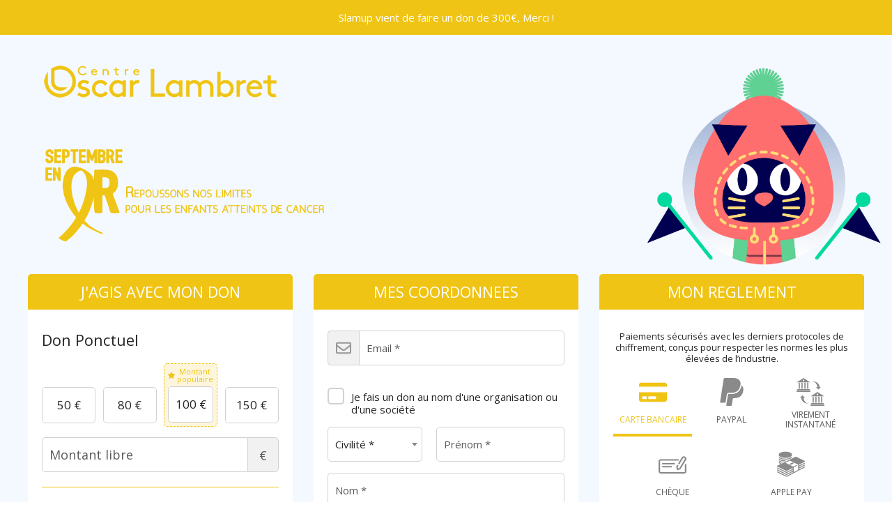

--- FILE ---
content_type: text/html;charset=UTF-8
request_url: https://don.centreoscarlambret.fr/80/~mon-don
body_size: 185497
content:
<!DOCTYPE html PUBLIC "-//W3C//DTD XHTML 1.0 Strict//EN" "http://www.w3.org/TR/xhtml1/DTD/xhtml1-strict.dtd">
<html xmlns="http://www.w3.org/1999/xhtml" xml:lang="fr_FR" lang="fr_FR">
<head>
<meta content="text/html; charset=UTF-8" http-equiv="content-type"/>
<title>Soutenez le Centre Oscar Lambret</title>
<meta name="description" content="Soutenez le Centre Oscar Lambret en effectuant un don" />
<meta name="keywords" content="association,don,dons,donner,soutenir" />
<link type="text/css" href="https://don.centreoscarlambret.fr/themes/default/css/style_v2.css?hash=0bb9c864f817574922b301f24e909104" rel="stylesheet" />

<script type="text/javascript">
// <![CDATA[
 const cacheVersion = "2601";
var gamonitoring_previous_page = sessionStorage.getItem('gamonitoring_previous_page') || document.referrer || "https:\/\/don.centreoscarlambret.fr";
var gamonitoring_session_id = sessionStorage.getItem('gamonitoring_session_id') || String(Math.floor(Math.random() * 8999999999) + 1000000000)+'.'+String(Math.floor(Date.now()/1000));
var gamonitoring_v2_client_id = gamonitoring_session_id;
var gamonitoring_v2_session_id = gamonitoring_v2_client_id.replace(/^.*\./, '');

    var gamonitoring_sc = '';
    if(!sessionStorage.getItem('gamonitoring_session_id'))
        gamonitoring_sc = 'start';
    if(typeof(monitoringvga)=='undefined'){
        monitoringvga=1;
        monitoring_serialize=serialize=function(n){var e=[];for(var o in n)n.hasOwnProperty(o)&&n[o]&&e.push(encodeURIComponent(o)+"="+encodeURIComponent(n[o]));return e.join("&")};
        try{
            var head = document.getElementsByTagName('HEAD')[0];
            document.addEventListener('DOMContentLoaded', function(event) {
                

                    var monitoringparams = {z:Math.random(),cid:"don.centreoscarlambret.fr\/"+gamonitoring_session_id,dl:"https:\/\/don.centreoscarlambret.fr\/COL\/b:steps\/cid=80",sc:gamonitoring_sc,dr:gamonitoring_previous_page,cd:"2026-01-30:22.08.36-697d1dd45dee1",dt:window.location.host+'/'+"donations",ul:"fr-FR",ds:"web",};
                    var inputs = document.querySelectorAll('input[type=hidden][name=context_form_id]'), i;
                    
                    var link_v2 = document.createElement('link');
                    monitoringparams.cid = gamonitoring_v2_client_id;
                    monitoringparams.sid = gamonitoring_v2_session_id;
                                        link_v2.rel = 'stylesheet';
                    link_v2.type = 'text/css';
                    link_v2.href = 'https://monitoring.iraiser.eu/v2/check.css?'+monitoring_serialize(monitoringparams);
                    head.appendChild(link_v2);
                    var input_v2_client_id = document.createElement("input");
                    input_v2_client_id.setAttribute("type", "hidden");
                    input_v2_client_id.setAttribute("name", "private_monitoring_v2_client_id");
                    input_v2_client_id.setAttribute("value", gamonitoring_v2_client_id);
                    var input_v2_session_id = document.createElement("input");
                    input_v2_session_id.setAttribute("type", "hidden");
                    input_v2_session_id.setAttribute("name", "private_monitoring_v2_session_id");
                    input_v2_session_id.setAttribute("value", gamonitoring_v2_session_id);
                
                for (i = 0; i < inputs.length; ++i) {
                    inputs[i].parentNode.insertBefore(input_v2_client_id, inputs[i]);
                    inputs[i].parentNode.insertBefore(input_v2_session_id, inputs[i]);
                }
              });
            window.onerror = function (eventOrMessage, url, lineNumber, colNumber, error) {
                
                var monitoringerrorparams = {z:Math.random(),cid:"don.centreoscarlambret.fr\/"+gamonitoring_session_id,t:"event",ec:"JSError",ev:1,ea:"\/COL\/b:steps\/cid=80\/",};
                
                if (!eventOrMessage) {
                    return;
                }
                if (typeof eventOrMessage !== 'string') {
                    error = eventOrMessage.error;
                    url = eventOrMessage.filename || eventOrMessage.fileName;
                    lineNumber = eventOrMessage.lineno || eventOrMessage.lineNumber;
                    colNumber = eventOrMessage.colno || eventOrMessage.columnNumber;
                    eventOrMessage = eventOrMessage.message || eventOrMessage.name || error.message || error.name;
                }
                if (error && error.stack) {
                    eventOrMessage = [eventOrMessage, '; Stack: ', error.stack, '.'].join('');
                }
                var jsFile = (/[^/]+\.js/i.exec(url || '') || [])[0] || 'inline',
                eventOrMessage = eventOrMessage.replace(/https?\:\/\/[^/]+/gi, '').replace(/[?&]context_form_[^ &]+/gi, '');
                stack = [eventOrMessage, ' > ' + jsFile, ':', lineNumber || '?', ':', colNumber || '?'].join('').substring(0,450);
                monitoringerrorparams.ea += jsFile;
                monitoringerrorparams.el = stack;
                
                    
                    monitoringerrorparams.cid = gamonitoring_v2_client_id;
                    monitoringerrorparams.sid = gamonitoring_v2_session_id;
                    var link_v2 = document.createElement('link');
                    link_v2.rel = 'stylesheet';
                    link_v2.type = 'text/css';
                    link_v2.href = 'https://monitoring.iraiser.eu/v2/error.css?'+monitoring_serialize(monitoringerrorparams);
                    head.appendChild(link_v2);
                
            }
        } catch (error) {console.error(error);}
        sessionStorage.setItem('gamonitoring_previous_page',gamonitoring_previous_page);
        sessionStorage.setItem('gamonitoring_session_id',gamonitoring_session_id);
    }

// ]]>
</script><script type="text/javascript" src="https://don.centreoscarlambret.fr/themes/default/js/jquery-1.11.2.min.js?hash=5790ead7ad3ba27397aedfa3d263b867" ></script>
<script type="text/javascript" src="https://don.centreoscarlambret.fr/themes/default/js/jquery.patch.min.js?hash=8c3155becb5ec93b830922ca82081911" ></script>
<script type="text/javascript" src="https://don.centreoscarlambret.fr/themes/default/js/jquery.cookie-1.0.min.js?hash=6f6ed3cd5486dbf3bb9143eea287a6a5" ></script>
<script type="text/javascript" src="https://don.centreoscarlambret.fr/themes/default/js/dnterrors.min.js?hash=963e9b559d6046553f6886a5d4b49b61" ></script>
<script type="text/javascript" src="https://don.centreoscarlambret.fr/themes/default/js/jquery.config.min.js?hash=aae7bb01c8a0e6da615dd41aaafab4b5" ></script>
<script type="text/javascript" src="https://don.centreoscarlambret.fr/themes/default/js/dynamic_form.min.js?hash=d0fa20a4d6821cc2aeba535277ff9b6e" ></script>
<script type="text/javascript" src="https://don.centreoscarlambret.fr/themes/default/js/step1.min.js?hash=2dbbe0f03193125659b547063129a168" ></script>
<script type="text/javascript" src="https://don.centreoscarlambret.fr/themes/default/js/step2.min.js?hash=0f75982f0b2e180e2ec2556454b7edb6" ></script>
<script type="text/javascript" src="https://don.centreoscarlambret.fr/themes/default/js/step3.min.js?hash=8b26e860453a72180e0218ba60bbe444" ></script>
<script type="text/javascript" src="https://don.centreoscarlambret.fr/themes/default/js/steps.min.js?hash=676a05ab0f7d16e826b07dfee858008a" ></script>
<script type="text/javascript" src="https://don.centreoscarlambret.fr/themes/default/js/payment_button.min.js?hash=b238dd83060ba9692f5ccd77a63835ac" ></script>
<script type="text/javascript" src="https://don.centreoscarlambret.fr/themes/default/js/iban-validator.min.js?hash=683493897ee764a5c9b485c6412e20d0" ></script>
<script type="text/javascript" src="https://don.centreoscarlambret.fr/themes/default/js/jquery.ir-priceinput.min.js?hash=07482ff72021c2c53278074abe52347f" ></script>
<script type="text/javascript" src="https://don.centreoscarlambret.fr/themes/default/js/common.min.js?hash=735eaf678c23f50f35606e522ee0a175" ></script>
<script type="text/javascript">
// <![CDATA[
                 old_console_log = console.log;
                if(typeof $.cookie == 'undefined' || !$.cookie('DntManager')){
                    console.log = function(){};
                }
                if(typeof(String.prototype.replaceAll) == 'undefined') String.prototype.replaceAll = String.prototype.replace;
var ira_form_version = 'b';
Common.price_pattern = "1,22 \u20ac"
Common.price_default_currency = "EUR"
Common.price_campaign_currency = "EUR"
Common.price_currencies = {"EUR":"\u20ac","USD":"$","AED":"DH","AFN":"AFN","ALL":"Lek","AMD":"AMD","ANG":"ANG","AOA":"Kz","ARS":"$","AUD":"$","AWG":"AWG","AZN":"AZN","BAM":"KM","BBD":"BBD","BDT":"\u09f3","BGN":"\u043b\u0432","BHD":".\u062f.\u0628 ","BIF":"BIF","BMD":"BMD","BND":"B$","BOB":"BOB","BRL":"R$","BSD":"BSD","BTC":"BTC","BTN":"BTN","BWP":"BWP","BYN":"BYN","BYR":"p.","BZD":"BZD","CAD":"$","CDF":"CDF","CHF":"CHF","CLF":"CLF","CLP":"$","CNY":"CN\u00a5","COP":"$","CRC":"CRC","CUC":"CUC","CUP":"CUP","CVE":"CVE","CYP":"\u00a3","CZK":"K\u010d","DJF":"DJF","DKK":"DKK","DOP":"DOP","DZD":"D.A.","EGP":"E\u00a3","ERN":"ERN","ETB":"ETB","FJD":"FJD","FKP":"FKP","GBP":"\u00a3","GEL":"GEL","GGP":"GGP","GHS":"GH\u20b5","GIP":"GIP","GMD":"GMD","GNF":"GNF","GTQ":"Q","GYD":"GYD","HKD":"$","HNL":"HNL","HRK":"kn","HTG":"HTG","HUF":"Ft","IDR":"Rp","ILS":"\u20aa","IMP":"IMP","INR":"\u20b9","IQD":"\u062f.\u0639","IRR":"IRR","ISK":"kr","JEP":"JEP","JMD":"JMD","JOD":"\u062f.\u0623","JPY":"\u00a5","KES":"KES","KGS":"KGS","KHR":"KHR","KMF":"KMF","KPW":"KPW","KRW":"\u20a9","KWD":"\u062f.\u0643 ","KYD":"KYD","KZT":"KZT","LAK":"LAK","LBP":"\u0644.\u0644.","LKR":"LKR","LRD":"LRD","LSL":"LSL","LTL":"LTL","LVL":"LVL","LYD":"LYD","MAD":"\u062f.\u0645","MDL":"MDL","MGA":"MGA","MKD":"\u0434\u0435\u043d","MMK":"MMK","MNT":"MNT","MOP":"MOP","MRO":"MRO","MUR":"MUR","MVR":"MVR","MWK":"MWK","MXN":"MX$","MYR":"RM","MZN":"MZN","NAD":"NAD","NGN":"\u20a6","NIO":"NIO","NOK":"kr","NPR":"NPR","NZD":"$","OMR":"\u0631.\u0639.","PAB":"PAB","PEN":"S\/.","PGK":"PGK","PHP":"\u20b1","PKR":"\u20a8","PLN":"z\u0142","PYG":"Gs","QAR":"QR","RON":"RON","RSD":"RSD","RUB":"\u0440\u0443\u0431","RWF":"RF","SAR":"SR","SBD":"SBD","SCR":"SCR","SDG":"SDG","SEK":"kr","SGD":"$","SHP":"SHP","SLL":"SLL","SOS":"SOS","SRD":"SRD","STD":"STD","SVC":"SVC","SYP":"SYP","SZL":"SZL","THB":"\u0e3f","TJS":"TJS","TMT":"TMT","TND":"DT","TOP":"TOP","TRY":"\u20ba","TTD":"TTD","TWD":"TWD","TZS":"TZS","UAH":"\u20b4","UGX":"UGX","UYU":"$U","UZS":"UZS","VEF":"VEF","VES":"Bs. S","VND":"\u20ab","VUV":"VUV","WST":"WST","XAF":"FCFA","XAG":"XAG","XAU":"XAU","XCD":"XCD","XDR":"XDR","XOF":"CFA","XPF":"XPF","YER":"YER","ZAR":"R","ZMK":"ZMK","ZMW":"ZK","ZWL":"ZWL"}
Common.price_rates = {"AED":4.273079,"AFN":76.793491,"ALL":96.581105,"AMD":443.550977,"ANG":2.083197,"AOA":1066.961964,"ARS":1708.658487,"AUD":1.74092,"AWG":2.095817,"AZN":1.978666,"BAM":1.954414,"BBD":2.343938,"BDT":142.208557,"BGN":1.939258,"BHD":0.438596,"BIF":3444.228303,"BMD":1.163535,"BND":1.497026,"BOB":8.059251,"BRL":6.24085,"BSD":1.163875,"BTC":1.2915875e-5,"BTN":104.814682,"BWP":15.614861,"BYN":3.407684,"BYR":22805.286137,"BZD":2.34053,"CAD":1.614969,"CDF":2635.406675,"CHF":0.931648,"CLF":0.026557,"CLP":1041.771219,"CNY":8.125838,"CNH":8.113347,"COP":4320.461459,"CRC":578.687201,"CUC":1.163535,"CUP":30.833678,"CVE":110.1864,"CZK":24.270755,"DJF":207.242166,"DKK":7.472594,"DOP":74.096826,"DZD":151.405083,"EGP":55.012655,"ERN":17.453025,"ETB":180.93793,"EUR":1,"FJD":2.649892,"FKP":0.866066,"GBP":0.867345,"GEL":3.124076,"GGP":0.866066,"GHS":12.4761,"GIP":0.866066,"GMD":85.52061,"GNF":10186.733422,"GTQ":8.923596,"GYD":243.446341,"HKD":9.068999,"HNL":30.689976,"HRK":7.532031,"HTG":152.420618,"HUF":385.770299,"IDR":19599.9799,"ILS":3.671942,"IMP":0.866066,"INR":104.895648,"IQD":1524.60589,"IRR":49013.912353,"ISK":147.19901,"JEP":0.866066,"JMD":184.299324,"JOD":0.824925,"JPY":183.794303,"KES":150.037961,"KGS":101.743575,"KHR":4673.666099,"KMF":491.591873,"KPW":1047.208399,"KRW":1696.713226,"KWD":0.357938,"KYD":0.969808,"KZT":594.50847,"LAK":25157.054533,"LBP":104215.559147,"LKR":359.784898,"LRD":208.900983,"LSL":19.260843,"LTL":3.435616,"LVL":0.70381,"LYD":6.312524,"MAD":10.747433,"MDL":19.725929,"MGA":5396.150724,"MKD":61.509845,"MMK":2443.437431,"MNT":4142.075329,"MOP":9.344934,"MRU":46.410893,"MUR":54.349108,"MVR":17.976729,"MWK":2017.960513,"MXN":20.9326,"MYR":4.739664,"MZN":74.349243,"NAD":19.260843,"NGN":1658.538031,"NIO":42.829448,"NOK":11.757294,"NPR":167.703092,"NZD":2.03084,"OMR":0.447384,"PAB":1.16377,"PEN":3.914008,"PGK":4.965458,"PHP":68.94468,"PKR":325.769716,"PLN":4.210461,"PYG":7701.5393,"QAR":4.242592,"RON":5.088607,"RSD":117.322673,"RUB":92.006098,"RWF":1696.190044,"SAR":4.363775,"SBD":9.455917,"SCR":16.696767,"SDG":699.862327,"SEK":10.734424,"SGD":1.498011,"SHP":0.872953,"SLE":28.043213,"SLL":24398.751593,"SOS":663.929248,"SRD":44.436566,"STD":24082.825477,"STN":24.482536,"SVC":10.182736,"SYP":12868.202553,"SZL":19.255182,"THB":36.533806,"TJS":10.834671,"TMT":4.084008,"TND":3.407084,"TOP":2.801514,"TRY":50.199325,"TTD":7.899365,"TWD":36.763097,"TZS":2905.923858,"UAH":50.196493,"UGX":4190.029101,"USD":1.163535,"UYU":45.30768,"UZS":14091.947687,"VES":362.489494,"VND":30566.064634,"VUV":140.641909,"WST":3.229326,"XAF":655.489415,"XAG":0.014783,"XAU":0.000259,"XCD":3.144511,"XCG":2.097404,"XDR":0.814816,"XOF":655.489415,"XPF":119.331742,"YER":277.444752,"ZAR":19.206257,"ZMK":10473.214203,"ZMW":22.547916,"ZWL":374.657798,"CYP":1.7086,"SSP":633.704955,"VEF":3902666.416477}
Common.price_currency_position = "right"
Common.price_frequency_texts = {"once":"Don Ponctuel","regular":"Don Mensuel"}
Common.campaign_default_frequency = "once"
Step1.tax_reduction_rates =    {"ir":[66],"isf":[75,0],"corp":[60],"custom1":[],"custom2":[]};
Step1.tax_reduction_ceils =    {"ir":[],"isf":[66666.67],"corp":[],"custom1":[],"custom2":[]};
Step1.tax_reduction_notices =  {"ir":"\u00e0 hauteur de 20% du revenu imposable","isf":", si vous d\u00e9duisez votre don de l'IFI.","corp":"\u00e0 hauteur de 5\u2030 du chiffre d'affaires annuel","custom1":"","custom2":""};
Step1.tax_reduction_triggers = {"ir":"0","isf":"0","corp":"0","custom1":"0","custom2":"0"};
Step1.active_tax_reduction = 1;
Step1.adapt_tax_bloc = false;
Step1.tax_info = "Votre don ne vous co\u00fbte r\u00e9ellement que <strong><span class='price'><data class='price_amount'>%s<\/data>&nbsp;<data class='price_currency'>\u20ac<\/data><\/span><\/strong> apr\u00e8s r\u00e9duction fiscale (r\u00e9duction de <span class='price'><data class='price_amount'>%d<\/data>&nbsp;<data class='price_currency'>\u20ac<\/data><\/span>[notice])";
Step1.is_french_isf = 0;
Step1.is_tipping_campaign = 0;

Step1.amount_equivalences = {"once":[],"regular":[]}
Step1.decimal_sep = ",";
Step1.min_once_amount = 3;
Step1.max_once_amount = 100000;
Step1.min_regular_amount = 3;
Step1.max_regular_amount = 100000;
DntErrors.errorMsg.errors = "%s erreurs ont \u00e9t\u00e9 trouv\u00e9es dans le formulaire";
DntErrors.errorMsg.error = "1 erreur a \u00e9t\u00e9 trouv\u00e9e dans le formulaire";
DntErrors.errorMsg.choose_amount = "Vous devez choisir un montant pour votre don";
DntErrors.errorMsg.min_once_amount = "En raison de frais de traitement, le montant minimum accept\u00e9 pour un don est de {min_amount_with_currency} ";
DntErrors.errorMsg.max_once_amount = "Votre don ne peut pas \u00eatre sup\u00e9rieur \u00e0 {max_amount_with_currency} ";
DntErrors.errorMsg.min_regular_amount = "En raison de frais de traitement, le montant minimum accept\u00e9 pour un don est de {min_amount_with_currency} ";
DntErrors.errorMsg.max_regular_amount = "Votre don ne peut pas \u00eatre sup\u00e9rieur \u00e0 {max_amount_with_currency} ";
DntErrors.errorMsg.errors = "%s erreurs ont \u00e9t\u00e9 trouv\u00e9es dans le formulaire";
DntErrors.errorMsg.error = "1 erreur a \u00e9t\u00e9 trouv\u00e9e dans le formulaire";
DntErrors.errorMsg.qualification = "Le champ \u00ab %s \u00bb est obligatoire";
DntErrors.errorMsg.firstname = "Vous devez saisir votre pr\u00e9nom";
DntErrors.errorMsg.lastname = "Vous devez saisir votre nom";
DntErrors.errorMsg.email = "Vous devez saisir une adresse email valide";
DntErrors.errorMsg.company = "La raison sociale ne doit pas d\u00e9passer 70 caract\u00e8res";
DntErrors.errorMsg.company_siren = "Le SIREN est vide ou invalide";
DntErrors.errorMsg.company_status = "La forme juridique est vide ou inconnue";
DntErrors.errorMsg.address1 = "Vous devez saisir votre adresse";
DntErrors.errorMsg.postcode = "Vous devez saisir votre code postal (10 caract\u00e8res maximum)";
DntErrors.errorMsg.city = "Vous devez saisir votre ville";
DntErrors.errorMsg.civility = "Vous devez s\u00e9lectionner votre civilit\u00e9";
DntErrors.errorMsg.errors = "%s erreurs ont \u00e9t\u00e9 trouv\u00e9es dans le formulaire";
DntErrors.errorMsg.error = "1 erreur a \u00e9t\u00e9 trouv\u00e9e dans le formulaire";
DntErrors.errorMsg.cardtype = "S\u00e9lectionnez votre type de carte bancaire";
DntErrors.errorMsg.cardnumber = "Saisissez correctement les chiffres de votre carte bancaire";
DntErrors.errorMsg.cardscode = DntErrors.errorMsg.scode = "Saisissez correctement les chiffres du code de s\u00e9curit\u00e9 situ\u00e9s au dos de votre carte bancaire";
DntErrors.errorMsg.cardmonth = "S\u00e9lectionnez le mois d'expiration de votre carte bancaire";
DntErrors.errorMsg.cardyear = "S\u00e9lectionnez l'ann\u00e9e d'expiration de votre carte bancaire";
DntErrors.errorMsg.gocardless = "Ce mode de paiement implique un montant inf\u00e9rieur \u00e0 5000\u20ac. Merci de diminuer le montant ou de s\u00e9lectionner un autre moyen de paiement";

Step2.failed_dnt_url = "/index.php?module=donations&action=xhr:attemptSave";
form_context_lang = "fr_FR";
form_context_cid = "80";

Step3.alert_msg = "";
Step3.modal_qualif = "0";
Step3.modal_qualif_url = "/index.php?module=donations&action=default:modalQualification";
Step3.modal_save_card = "0";
Step3.modal_save_card_url = "/index.php?module=donations&action=default:modalSaveCard";
Step3.modal_save_card_set_url = "/index.php?context_form_id=form_7ea3ed24c58c0b730b9c25cafd4ba7d20d3f439e_697d1dd4586ba5.95954448&module=donations&action=default:setSaveCard";

Step3.cards_mastercard_length=16;
Step3.cards_mastercard_cvvlength=3;
Step3.cards_mastercard_hasalias=1;
Step3.cards_visa_length=16;
Step3.cards_visa_cvvlength=3;
Step3.cards_visa_hasalias=1;


$(document).ready(function() {
    Step1.init();
    Step2.init();
    Steps.init();
    Steps.submit();
    
});

organisation_name = "Centre Oscar Lambret";
try{ var ira_context_infos = {"form_id":"form_7ea3ed24c58c0b730b9c25cafd4ba7d20d3f439e_697d1dd4586ba5.95954448","campaign":"80","version":"b","lang":"fr_FR","amount":{"amount":null,"amount_donation":0,"frequency":null,"free_amount":null,"currency":null,"log":null},"reserved":"[]","affectation":null,"_cpn_name_":"80"}; console.warn(ira_context_infos); }catch(err){}
// ]]>
</script><meta name="viewport" content="width=device-width" />
<link rel="canonical" href="https://don.centreoscarlambret.fr/~share?cid=80&lang=fr_FR" />
<style type="text/css">



body {
    background:  url(/cdn.iraiser.eu/hdcUGqACHGEXVjPLt5S2Yg==/default/origin/FondFormulaireDon2025Petit.jpg) no-repeat top right;    background-attachment: fixed;
}

#header {
        }

</style>

<script type='text/javascript'>
    optionsGlobal = "";
    optionsCampaign = {"theme":"arya","active_theme":"1","version":"3","font":"Open+Sans","font_title":"Open+Sans","fontsize":"","wedge":"5","--body-background-color":"#FFFFFF","donation_grid":"2","layout":"1","widgets_footer":"1","widgets_header":"1","widgets_progress_bar":"false","live_counter_map_sum":"","live_counter_map_count":"","widgets_progress_bar_currency":"","widgets_color_progress_bar_goal":"#EFC414","widgets_progress_bar_goal":"","widgets_progress_bar_add_amount":"","widgets_progress_bar_add_donors":"","widgets_progress_bar_promt_amount":"","widgets_progress_bar_text":"","widgets_progress_bar_text_fr_FR":"","widgets_last_donors":"true","widgets_color_last_donors":"#EFC414","widgets_last_donors_filter":"35","widgets_last_donors_text":"$n vient de faire un don de $a\u20ac, Merci !","widgets_last_donors_text_fr_FR":"$n vient de faire un don de $a\u20ac, Merci !","widgets_cookies_banner":"false","widgets_color_cookies_banner":"#EFC414","widgets_cookies_banner_text":"","widgets_cookies_banner_text_fr_FR":"","widgets_cookies_banner_button":"","widgets_cookies_banner_button_fr_FR":"","widgets_most_popular_once":"true","widgets_most_popular_once_amount":"100","widgets_most_popular_once_title":"Montant populaire","widgets_most_popular_once_title_fr_FR":"Montant populaire","widgets_most_popular_once_text":"","widgets_most_popular_once_text_fr_FR":"","widgets_most_popular_regular_amount":"","widgets_most_popular_regular_title":"","widgets_most_popular_regular_title_fr_FR":"","widgets_most_popular_regular_text":"","widgets_most_popular_regular_text_fr_FR":"","--main-action-color":"#EFC414","--main-action-color-lighter":"#ffe541","--description-color":"#FFFFFF00","--information-color":"#EFC414","--column-background-color":"#FFFFFFEB","--banner-color":"#FFFFFF87","--banner-color-darker":"#b6b6b687"};
    campaign_id = "80";
    context_lang = "fr_FR";
    campaign_stats = {"count":"545","sum":"4805788","min":"300","max":"163500","avg":"88.18","progress":"100","last_donators":[{"firstname":"Rudolph","total":"500","currency":"EUR","date":"2026-01-05 03:30:00","campaign":"80","city":"WATTEN","message":"","avatar":""},{"firstname":"Marine","total":"1000","currency":"EUR","date":"2026-01-05 03:30:00","campaign":"80","city":"LES AVENI\u00e8RES VEYRINS-THUELLIN","message":"","avatar":""},{"firstname":"Rudolph","total":"500","currency":"EUR","date":"2025-12-05 03:30:00","campaign":"80","city":"WATTEN","message":"","avatar":""},{"firstname":"Marine","total":"1000","currency":"EUR","date":"2025-12-05 03:30:00","campaign":"80","city":"LES AVENI\u00e8RES VEYRINS-THUELLIN","message":"","avatar":""},{"firstname":"aurelie","total":"2500","currency":"EUR","date":"2025-11-16 16:20:00","campaign":"80","city":"SAINT LAURENT BLANGY","message":"","avatar":""},{"firstname":"Rudolph","total":"500","currency":"EUR","date":"2025-11-05 03:33:00","campaign":"80","city":"WATTEN","message":"","avatar":""},{"firstname":"Marine","total":"1000","currency":"EUR","date":"2025-11-05 03:33:00","campaign":"80","city":"LES AVENI\u00e8RES VEYRINS-THUELLIN","message":"","avatar":""},{"firstname":"Mich\u00e8le","total":"100000","currency":"EUR","date":"2025-11-01 17:38:00","campaign":"80","city":"ISQUES","message":"","avatar":""},{"firstname":"Slamup","total":"30000","currency":"EUR","date":"2025-10-11 07:51:00","campaign":"80","city":"LILLE","message":"","avatar":""},{"firstname":"Aurore","total":"3000","currency":"EUR","date":"2025-10-05 04:33:00","campaign":"80","city":"SAINT-R\u00e9MY","message":"","avatar":""},{"firstname":"Mathilde","total":"1000","currency":"EUR","date":"2025-10-05 04:33:00","campaign":"80","city":"AMIENS","message":"","avatar":""},{"firstname":"Rudolph","total":"500","currency":"EUR","date":"2025-10-05 04:31:00","campaign":"80","city":"WATTEN","message":"","avatar":""},{"firstname":"Marine","total":"1000","currency":"EUR","date":"2025-10-05 04:31:00","campaign":"80","city":"LES AVENI\u00e8RES VEYRINS-THUELLIN","message":"","avatar":""},{"firstname":"Patrick","total":"10000","currency":"EUR","date":"2025-10-03 18:41:00","campaign":"80","city":"FACHES-THUMESNIL","message":"","avatar":""},{"firstname":"CATHERINE","total":"7500","currency":"EUR","date":"2025-10-02 07:24:00","campaign":"80","city":"WARHEM","message":"","avatar":""},{"firstname":"Fr\u00e9d\u00e9ricq","total":"10000","currency":"EUR","date":"2025-10-01 21:43:00","campaign":"80","city":"SAMER","message":"","avatar":""},{"firstname":"Geoffroy","total":"21200","currency":"EUR","date":"2025-10-01 20:23:00","campaign":"80","city":"PHALEMPIN","message":"","avatar":""},{"firstname":"Nathalie","total":"6000","currency":"EUR","date":"2025-10-01 14:34:00","campaign":"80","city":"VICQ","message":"","avatar":""},{"firstname":"Marie-Helene","total":"10000","currency":"EUR","date":"2025-10-01 13:49:00","campaign":"80","city":"AIRE SUR LA LYS","message":"","avatar":""},{"firstname":"Magalie","total":"1500","currency":"EUR","date":"2025-10-01 12:48:00","campaign":"80","city":"ARQUES","message":"","avatar":""},{"firstname":"No\u00e9mie","total":"1000","currency":"EUR","date":"2025-09-30 20:29:00","campaign":"80","city":"ORCHIES","message":"","avatar":""},{"firstname":"El\u00e9ni","total":"5000","currency":"EUR","date":"2025-09-30 19:53:00","campaign":"80","city":"DONZAC","message":"","avatar":""},{"firstname":"Fabienne","total":"10000","currency":"EUR","date":"2025-09-30 19:11:00","campaign":"80","city":"FRUGES","message":"","avatar":""},{"firstname":"Eric","total":"5000","currency":"EUR","date":"2025-09-30 18:44:00","campaign":"80","city":"LAMBERSART","message":"","avatar":""},{"firstname":"victoire et victor","total":"2000","currency":"EUR","date":"2025-09-30 18:35:00","campaign":"80","city":"LAMBERSART","message":"","avatar":""},{"firstname":"Nicolas","total":"15000","currency":"EUR","date":"2025-09-30 18:31:00","campaign":"80","city":"SETQUES","message":"","avatar":""},{"firstname":"Claudine","total":"2000","currency":"EUR","date":"2025-09-30 16:12:00","campaign":"80","city":"MONTIGNY EN GOHELLE","message":"","avatar":""},{"firstname":"Sabine","total":"30000","currency":"EUR","date":"2025-09-30 15:15:00","campaign":"80","city":"BAILLEUL","message":"","avatar":""},{"firstname":"Isabelle","total":"4000","currency":"EUR","date":"2025-09-30 13:48:00","campaign":"80","city":"ARMENTI\u00e8RES","message":"","avatar":""},{"firstname":"Aline","total":"10000","currency":"EUR","date":"2025-09-30 12:28:00","campaign":"80","city":"FRELINGHIEN","message":"","avatar":""},{"firstname":"Jean-Marie","total":"50000","currency":"EUR","date":"2025-09-30 10:36:00","campaign":"80","city":"WIMILLE","message":"","avatar":""},{"firstname":"Claire","total":"4000","currency":"EUR","date":"2025-09-30 09:48:00","campaign":"80","city":"PIERREMONT","message":"","avatar":""},{"firstname":"Anne-Laure","total":"2000","currency":"EUR","date":"2025-09-30 09:39:00","campaign":"80","city":"LILLE","message":"","avatar":""},{"firstname":"audrey","total":"1000","currency":"EUR","date":"2025-09-30 08:34:00","campaign":"80","city":"MERIGNIES","message":"","avatar":""},{"firstname":"SANDRINE","total":"2000","currency":"EUR","date":"2025-09-30 07:34:00","campaign":"80","city":"TANGRY","message":"","avatar":""},{"firstname":"C\u00e9line","total":"10000","currency":"EUR","date":"2025-09-29 21:16:00","campaign":"80","city":"SETQUES","message":"","avatar":""},{"firstname":"Thierry","total":"10000","currency":"EUR","date":"2025-09-29 20:04:00","campaign":"80","city":"FEIGNIES","message":"","avatar":""},{"firstname":"St\u00e9phanie","total":"14000","currency":"EUR","date":"2025-09-30 02:15:00","campaign":"80","city":"CALAIS","message":"","avatar":""},{"firstname":"Jean-Yves","total":"15000","currency":"EUR","date":"2025-09-29 13:17:00","campaign":"80","city":"LOCON","message":"","avatar":""},{"firstname":"Elo\u00efse","total":"5500","currency":"EUR","date":"2025-09-28 11:31:00","campaign":"80","city":"LILLE","message":"","avatar":""},{"firstname":"FREDERIC","total":"1500","currency":"EUR","date":"2025-09-27 14:49:00","campaign":"80","city":"MONS-EN-BAR\u0153UL","message":"","avatar":""},{"firstname":"Federica","total":"1500","currency":"EUR","date":"2025-09-26 20:32:00","campaign":"80","city":"PORT-DE-BOUC","message":"","avatar":""},{"firstname":"Roxane","total":"1000","currency":"EUR","date":"2025-09-26 10:55:00","campaign":"80","city":"OUTREAU","message":"","avatar":""},{"firstname":"MARTINE","total":"4000","currency":"EUR","date":"2025-09-26 08:30:00","campaign":"80","city":"MAROEUIL","message":"","avatar":""},{"firstname":"Jean-Claude","total":"16000","currency":"EUR","date":"2025-09-25 16:53:00","campaign":"80","city":"A\u00ff-CHAMPAGNE","message":"","avatar":""},{"firstname":"G\u00e9rard","total":"2000","currency":"EUR","date":"2025-09-25 16:10:00","campaign":"80","city":"GU\u00eeNES","message":"","avatar":""},{"firstname":"Justine","total":"4000","currency":"EUR","date":"2025-09-25 14:42:00","campaign":"80","city":"LA BASS\u00e9E","message":"","avatar":""},{"firstname":"Maud","total":"5000","currency":"EUR","date":"2025-09-24 21:49:00","campaign":"80","city":"PEUPLINGUES","message":"","avatar":""},{"firstname":"M\u00e9lody","total":"500","currency":"EUR","date":"2025-09-24 19:42:00","campaign":"80","city":"BAS-WARNETON","message":"","avatar":""},{"firstname":"St\u00e9phane","total":"4000","currency":"EUR","date":"2025-09-24 09:08:00","campaign":"80","city":"HESDIN-LA-FOR\u00eaT","message":"","avatar":""}],"date_cache":"2026-01-30"};
    campaign_stats_last_donators = [{"firstname":"Rudolph","total":"500","currency":"EUR","date":"2026-01-05 03:30:00","campaign":"80","city":"WATTEN","message":"","avatar":""},{"firstname":"Marine","total":"1000","currency":"EUR","date":"2026-01-05 03:30:00","campaign":"80","city":"LES AVENI\u00e8RES VEYRINS-THUELLIN","message":"","avatar":""},{"firstname":"Rudolph","total":"500","currency":"EUR","date":"2025-12-05 03:30:00","campaign":"80","city":"WATTEN","message":"","avatar":""},{"firstname":"Marine","total":"1000","currency":"EUR","date":"2025-12-05 03:30:00","campaign":"80","city":"LES AVENI\u00e8RES VEYRINS-THUELLIN","message":"","avatar":""},{"firstname":"aurelie","total":"2500","currency":"EUR","date":"2025-11-16 16:20:00","campaign":"80","city":"SAINT LAURENT BLANGY","message":"","avatar":""},{"firstname":"Rudolph","total":"500","currency":"EUR","date":"2025-11-05 03:33:00","campaign":"80","city":"WATTEN","message":"","avatar":""},{"firstname":"Marine","total":"1000","currency":"EUR","date":"2025-11-05 03:33:00","campaign":"80","city":"LES AVENI\u00e8RES VEYRINS-THUELLIN","message":"","avatar":""},{"firstname":"Mich\u00e8le","total":"100000","currency":"EUR","date":"2025-11-01 17:38:00","campaign":"80","city":"ISQUES","message":"","avatar":""},{"firstname":"Slamup","total":"30000","currency":"EUR","date":"2025-10-11 07:51:00","campaign":"80","city":"LILLE","message":"","avatar":""},{"firstname":"Aurore","total":"3000","currency":"EUR","date":"2025-10-05 04:33:00","campaign":"80","city":"SAINT-R\u00e9MY","message":"","avatar":""},{"firstname":"Mathilde","total":"1000","currency":"EUR","date":"2025-10-05 04:33:00","campaign":"80","city":"AMIENS","message":"","avatar":""},{"firstname":"Rudolph","total":"500","currency":"EUR","date":"2025-10-05 04:31:00","campaign":"80","city":"WATTEN","message":"","avatar":""},{"firstname":"Marine","total":"1000","currency":"EUR","date":"2025-10-05 04:31:00","campaign":"80","city":"LES AVENI\u00e8RES VEYRINS-THUELLIN","message":"","avatar":""},{"firstname":"Patrick","total":"10000","currency":"EUR","date":"2025-10-03 18:41:00","campaign":"80","city":"FACHES-THUMESNIL","message":"","avatar":""},{"firstname":"CATHERINE","total":"7500","currency":"EUR","date":"2025-10-02 07:24:00","campaign":"80","city":"WARHEM","message":"","avatar":""},{"firstname":"Fr\u00e9d\u00e9ricq","total":"10000","currency":"EUR","date":"2025-10-01 21:43:00","campaign":"80","city":"SAMER","message":"","avatar":""},{"firstname":"Geoffroy","total":"21200","currency":"EUR","date":"2025-10-01 20:23:00","campaign":"80","city":"PHALEMPIN","message":"","avatar":""},{"firstname":"Nathalie","total":"6000","currency":"EUR","date":"2025-10-01 14:34:00","campaign":"80","city":"VICQ","message":"","avatar":""},{"firstname":"Marie-Helene","total":"10000","currency":"EUR","date":"2025-10-01 13:49:00","campaign":"80","city":"AIRE SUR LA LYS","message":"","avatar":""},{"firstname":"Magalie","total":"1500","currency":"EUR","date":"2025-10-01 12:48:00","campaign":"80","city":"ARQUES","message":"","avatar":""},{"firstname":"No\u00e9mie","total":"1000","currency":"EUR","date":"2025-09-30 20:29:00","campaign":"80","city":"ORCHIES","message":"","avatar":""},{"firstname":"El\u00e9ni","total":"5000","currency":"EUR","date":"2025-09-30 19:53:00","campaign":"80","city":"DONZAC","message":"","avatar":""},{"firstname":"Fabienne","total":"10000","currency":"EUR","date":"2025-09-30 19:11:00","campaign":"80","city":"FRUGES","message":"","avatar":""},{"firstname":"Eric","total":"5000","currency":"EUR","date":"2025-09-30 18:44:00","campaign":"80","city":"LAMBERSART","message":"","avatar":""},{"firstname":"victoire et victor","total":"2000","currency":"EUR","date":"2025-09-30 18:35:00","campaign":"80","city":"LAMBERSART","message":"","avatar":""},{"firstname":"Nicolas","total":"15000","currency":"EUR","date":"2025-09-30 18:31:00","campaign":"80","city":"SETQUES","message":"","avatar":""},{"firstname":"Claudine","total":"2000","currency":"EUR","date":"2025-09-30 16:12:00","campaign":"80","city":"MONTIGNY EN GOHELLE","message":"","avatar":""},{"firstname":"Sabine","total":"30000","currency":"EUR","date":"2025-09-30 15:15:00","campaign":"80","city":"BAILLEUL","message":"","avatar":""},{"firstname":"Isabelle","total":"4000","currency":"EUR","date":"2025-09-30 13:48:00","campaign":"80","city":"ARMENTI\u00e8RES","message":"","avatar":""},{"firstname":"Aline","total":"10000","currency":"EUR","date":"2025-09-30 12:28:00","campaign":"80","city":"FRELINGHIEN","message":"","avatar":""},{"firstname":"Jean-Marie","total":"50000","currency":"EUR","date":"2025-09-30 10:36:00","campaign":"80","city":"WIMILLE","message":"","avatar":""},{"firstname":"Claire","total":"4000","currency":"EUR","date":"2025-09-30 09:48:00","campaign":"80","city":"PIERREMONT","message":"","avatar":""},{"firstname":"Anne-Laure","total":"2000","currency":"EUR","date":"2025-09-30 09:39:00","campaign":"80","city":"LILLE","message":"","avatar":""},{"firstname":"audrey","total":"1000","currency":"EUR","date":"2025-09-30 08:34:00","campaign":"80","city":"MERIGNIES","message":"","avatar":""},{"firstname":"SANDRINE","total":"2000","currency":"EUR","date":"2025-09-30 07:34:00","campaign":"80","city":"TANGRY","message":"","avatar":""},{"firstname":"C\u00e9line","total":"10000","currency":"EUR","date":"2025-09-29 21:16:00","campaign":"80","city":"SETQUES","message":"","avatar":""},{"firstname":"Thierry","total":"10000","currency":"EUR","date":"2025-09-29 20:04:00","campaign":"80","city":"FEIGNIES","message":"","avatar":""},{"firstname":"St\u00e9phanie","total":"14000","currency":"EUR","date":"2025-09-30 02:15:00","campaign":"80","city":"CALAIS","message":"","avatar":""},{"firstname":"Jean-Yves","total":"15000","currency":"EUR","date":"2025-09-29 13:17:00","campaign":"80","city":"LOCON","message":"","avatar":""},{"firstname":"Elo\u00efse","total":"5500","currency":"EUR","date":"2025-09-28 11:31:00","campaign":"80","city":"LILLE","message":"","avatar":""},{"firstname":"FREDERIC","total":"1500","currency":"EUR","date":"2025-09-27 14:49:00","campaign":"80","city":"MONS-EN-BAR\u0153UL","message":"","avatar":""},{"firstname":"Federica","total":"1500","currency":"EUR","date":"2025-09-26 20:32:00","campaign":"80","city":"PORT-DE-BOUC","message":"","avatar":""},{"firstname":"Roxane","total":"1000","currency":"EUR","date":"2025-09-26 10:55:00","campaign":"80","city":"OUTREAU","message":"","avatar":""},{"firstname":"MARTINE","total":"4000","currency":"EUR","date":"2025-09-26 08:30:00","campaign":"80","city":"MAROEUIL","message":"","avatar":""},{"firstname":"Jean-Claude","total":"16000","currency":"EUR","date":"2025-09-25 16:53:00","campaign":"80","city":"A\u00ff-CHAMPAGNE","message":"","avatar":""},{"firstname":"G\u00e9rard","total":"2000","currency":"EUR","date":"2025-09-25 16:10:00","campaign":"80","city":"GU\u00eeNES","message":"","avatar":""},{"firstname":"Justine","total":"4000","currency":"EUR","date":"2025-09-25 14:42:00","campaign":"80","city":"LA BASS\u00e9E","message":"","avatar":""},{"firstname":"Maud","total":"5000","currency":"EUR","date":"2025-09-24 21:49:00","campaign":"80","city":"PEUPLINGUES","message":"","avatar":""},{"firstname":"M\u00e9lody","total":"500","currency":"EUR","date":"2025-09-24 19:42:00","campaign":"80","city":"BAS-WARNETON","message":"","avatar":""},{"firstname":"St\u00e9phane","total":"4000","currency":"EUR","date":"2025-09-24 09:08:00","campaign":"80","city":"HESDIN-LA-FOR\u00eaT","message":"","avatar":""}];
    campaign_currency = "EUR";
    iraiser_counter = '';
    client_livecounter = "COL";
    bymonth = 'par mois';
    i18n = [];
    checkoutPage = '';
</script>
<script id="javascript_arya" type="text/javascript" src="https://don.centreoscarlambret.fr/themes/default/arya/dist/v3/arya.js?v=2601" ></script>
<link type="text/css" href="https://don.centreoscarlambret.fr/themes/default/arya/dist/v3/arya.css?v=2601" rel="stylesheet" />
<!-- 43068 -->




   
    <script class='keep'>
    var Embed_form_vars = {
        current_method: "steps",
        private_window: "",
        private_embed_form_bus: "",
        private_embed_form_version: "",
        steps_text_next: ("" || "Passer \u00e0 l'\u00e9tape suivante" || 'next'),
        logo_name: "\/cdn.iraiser.eu\/hdcUGqACHGEXVjPLt5S2Yg==\/default\/origin\/COLLOGORVB-01.png",
        banner_image: "",
        video_url: "",
        header_info: "<img alt=\"\" src=\"https:\/\/cdn.iraiser.eu\/hdcUGqACHGEXVjPLt5S2Yg==\/default\/origin\/LogoSeptOrSloganRVB.png\" style=\"width: 400px; height: 132px;\" \/>"
    };
    </script>
    
    <script type="text/javascript" src="/libs.iraiser.eu/libs/payment/frame/embed_core.js" ></script>

</head><body id="type-b" >

<div id="container">

	<div id="header" class="line">
        <div class="container" id="header_wrapinner">
            <div id="logo" class="unit size3of4">
            
                <h1>
                    <a href="https://www.centreoscarlambret.fr" title="Centre Oscar Lambret">
                        <span class="screen-reader-only">Centre Oscar Lambret</span>
                        <img src="/cdn.iraiser.eu/hdcUGqACHGEXVjPLt5S2Yg==/default/origin/COLLOGORVB-01.png" alt="Centre Oscar Lambret"/>
                    </a>
                </h1>
            
            </div>  <!-- End Logo -->

                    </div>
    </div> <!-- End Header -->

    <div id="_wait">
        <div id="floatingCirclesG">
            <div class="f_circleG" id="frotateG_01"></div>
            <div class="f_circleG" id="frotateG_02"></div>
            <div class="f_circleG" id="frotateG_03"></div>
            <div class="f_circleG" id="frotateG_04"></div>
            <div class="f_circleG" id="frotateG_05"></div>
            <div class="f_circleG" id="frotateG_06"></div>
            <div class="f_circleG" id="frotateG_07"></div>
            <div class="f_circleG" id="frotateG_08"></div>
        </div>
    </div>

    <div id="main" class="line">

        <div class="container" id="main_wrapinner">
                                                <div id="form-info" class="line">
                        <img alt="" src="https://cdn.iraiser.eu/hdcUGqACHGEXVjPLt5S2Yg==/default/origin/LogoSeptOrSloganRVB.png" style="width: 400px; height: 132px;" />
                    </div>
                            
                <noscript>
            </noscript>

    
        <form action="/b/steps/save" method="post" id="form-steps" autocomplete="off">

    <input type="hidden" name="context_form" value="mRNAYztV1y0wZi0cZu6B5mCF5+HezKVm6CfKjj3E68tvhrogrYpIvfnYaKG592srMFT0x7jRojVhj416Bg/Y63x6BB3EvtjQkDNHN2p8/[base64]/3K1qtYFb38C+FIMatnxC7hgvdfSDLYmPj5YA/V0uR4MFVK+3kdZqOlGnNLPBZbAvbHYz5t/TJxplon5v+q+BlcofrdNmstDlogVb5DYxUZsR7W9wx8bIyukpa/IsuhtQUnWQbI7FM1CUi8KANbCc0lbwL8uyXT1AORzfXG7/3C9TvkC5InQUbf7RJyjru590AFXW9DiXE0Eu8izQn//[base64]/imM7DKKUtmdige1Ez61ywF9kxz0pv1nWWKHPn7PM4V/0E3f8EYMOHoIozE38xYvw9ZCqAvTwvchTgZdjwFh6FAlKxiHYW8mnzUltD+pzuuJ38lKo5L7rJv+FSzUYs6J649gjkhINzV5e5MLs55KZxOoPyCsvW6yhiU93CR+l4k9qF/osTm1e+M7mQ2Yv5cJGfkOx4HlY5z/25ycz3IufWuW7RDNhH03MQy7AyVUKmrBhouqLtLcHzDgj2L/6P/1Fmf7SHrm6lBfj+B9d7PD+Djiwek4v+fX16GthsQKekaPj0kPqcD71MiGQmPlOP2RhARtB5zfNzTWNlgBGI2K1hbbeaz7LCp0Jk891Gm7UsMxOKT5VqSTuWuBSnFo8BpvB+LqxSQ2SlNK+0cNxxkKOZyWvDt/NCuKinrW3jq8sY8YFzw==" />
<input type="hidden" name="context_form_id" value="form_7ea3ed24c58c0b730b9c25cafd4ba7d20d3f439e_697d1dd4586ba5.95954448" />
<input type="hidden" name="cid" value="80" />
<input type="hidden" name="lang" value="fr_FR" />
<input type="hidden" name="scope" value="" id="scope"/>

<input id="useragent_input_0" type="hidden" name="private_user_agent_cli" value=""/>
<script type="text/javascript">
    document.getElementById("useragent_input_0").value = navigator.userAgent;
</script>
<input id="referer_input_0" type="hidden" name="private_referer" value=""/>
<script type="text/javascript">
    document.getElementById("referer_input_0").value = document.referrer;
</script>
<input id="random_input_0" type="hidden" name="private_random" value=""/>
<script type="text/javascript">
    document.getElementById("random_input_0").value = Math.random();
    setTimeout(function(){ document.getElementById("random_input_0").value = Math.random(); }, 3000);
</script>

    <div id="step-1" class="unit size1of3">
        <div class="step-container">
            <div class="step-title">
                <h2>J'AGIS AVEC MON DON</h2>
            </div>

            <div class="step-content">
                
            <div>
                
            </div>

                            
                                <div id="once" class="bloc">
                    <div class="bloc-content">
                        <h3>Don Ponctuel</h3>                        
                        <div id="bloc-amount-once">
    
    <fieldset class="amount">
    
                        <ul class="radio-inline line" id="amount-list-once">
                
                                        <li><label><span id="value_of_amount-once-5000"><data class='price_amount'>50</data>&nbsp;<data class='price_currency'>€</data></span> <input autocomplete="false" name="amount-once" type="radio" value="5000" id="amount-once-5000" /></label></li>
                
                                        <li><label><span id="value_of_amount-once-8000"><data class='price_amount'>80</data>&nbsp;<data class='price_currency'>€</data></span> <input autocomplete="false" name="amount-once" type="radio" value="8000" id="amount-once-8000" /></label></li>
                
                                        <li><label><span id="value_of_amount-once-10000"><data class='price_amount'>100</data>&nbsp;<data class='price_currency'>€</data></span> <input autocomplete="false" name="amount-once" type="radio" value="10000" id="amount-once-10000" /></label></li>
                
                                        <li><label><span id="value_of_amount-once-15000"><data class='price_amount'>150</data>&nbsp;<data class='price_currency'>€</data></span> <input autocomplete="false" name="amount-once" type="radio" value="15000" id="amount-once-15000" /></label></li>
                
            </ul>
                </fieldset>

    <div class="amount-equivalences">
        <p class="amount-equivalences-img"></p>
        <p class="amount-equivalences-description"></p>
    </div>

        <fieldset class="free-amount">
        <p><label>Montant libre                <input autocomplete="section-famount" name="famount-once" type="text" size="6" id="famount-once" />
        <span class="price_currency">€</span>
        </label></p>
    </fieldset>
    
    <p class="tax-info"></p>
    <!--<input type="hidden" value="" name="iraiser_analytics_session_id" id="iraiser_analytics_session_id"/>-->
    
    <input type="hidden" name="referrer" />
    <script type="text/javascript">
        try{
            $("input[name=referrer]").val(document.referrer);
            if(document.location.search.indexOf('_cv')>1) {
                $('input[name=referrer]').after($('<input type="hidden" name="query_string" />').val(document.location.search.substring(1)));
            }
        }catch(e){}
    </script>
    

</div>                    </div>
                </div> <!-- End Once -->
                
                <div class="onceblock">
                    

                </div>

                <div id="or">
                    <p>ou</p>
                </div>

                                <div id="regular" class="bloc">
                    <div class="bloc-content">
                        <h3>Don Mensuel</h3>                        
                        <div id="bloc-amount-regular">
    
    <fieldset class="amount">
    
                        <ul class="radio-inline line" id="amount-list-regular">
                
                                        <li><label><span id="value_of_amount-regular-1000"><data class='price_amount'>10</data>&nbsp;<data class='price_currency'>€</data></span> <input autocomplete="false" name="amount-regular" type="radio" value="1000" id="amount-regular-1000" /></label></li>
                
                                        <li><label><span id="value_of_amount-regular-1500"><data class='price_amount'>15</data>&nbsp;<data class='price_currency'>€</data></span> <input autocomplete="false" name="amount-regular" type="radio" value="1500" id="amount-regular-1500" /></label></li>
                
                                        <li><label><span id="value_of_amount-regular-2000"><data class='price_amount'>20</data>&nbsp;<data class='price_currency'>€</data></span> <input autocomplete="false" name="amount-regular" type="radio" value="2000" id="amount-regular-2000" /></label></li>
                
            </ul>
                </fieldset>

    <div class="amount-equivalences">
        <p class="amount-equivalences-img"></p>
        <p class="amount-equivalences-description"></p>
    </div>

        <fieldset class="free-amount">
        <p><label>Montant libre                <input autocomplete="section-famount" name="famount-regular" type="text" size="6" id="famount-regular" />
        <span class="price_currency">€</span>
        </label></p>
    </fieldset>
    
    <p class="tax-info"></p>
    <!--<input type="hidden" value="" name="iraiser_analytics_session_id" id="iraiser_analytics_session_id"/>-->
    
    <input type="hidden" name="referrer" />
    <script type="text/javascript">
        try{
            $("input[name=referrer]").val(document.referrer);
            if(document.location.search.indexOf('_cv')>1) {
                $('input[name=referrer]').after($('<input type="hidden" name="query_string" />').val(document.location.search.substring(1)));
            }
        }catch(e){}
    </script>
    

</div>                    </div>
                </div> <!-- End Each-month -->
                
                <div class="regularblock">
                    

                </div>

            
            
            <div>
                
            </div>

            

            </div> <!-- End Step-content -->

            <div class="step-info">
                <h4>Pourquoi donner ?</h4>
                <div class="step-info-body">
                    <p><strong>Votre don permet de soutenir directement les activit&eacute;s et les projets de recherche et d’innovation du Centre Oscar Lambret.</strong><br />
<br />
SOUTENEZ LE CENTRE OSCAR LAMBRET EN TOUTE CONFIANCE ET CHOISISSEZ L’EXCELLENCE<br />
<br />
Le Centre Oscar Lambret, cr&eacute;&eacute; en 1955, fait partie du groupe UNICANCER qui r&eacute;unit les 18 Centres de lutte contre le cancer, &eacute;tablissements de sant&eacute; priv&eacute;s &agrave; but non lucratif exclusivement d&eacute;di&eacute;s aux soins, &agrave; la recherche et &agrave; l’enseignement sup&eacute;rieur, et participant au service public hospitalier avec des tarifs conventionnels, sans aucun d&eacute;passement d’honoraires.<br />
<br />
Le Centre a &eacute;t&eacute; certifi&eacute; sans r&eacute;serve par la Haute Autorit&eacute; de Sant&eacute; en septembre 2018, obtenant ainsi le 2&egrave;me plus haut niveau de qualit&eacute;.</p>

                </div>
            </div> <!-- End Step-info -->
        </div> <!-- End Step-container -->
    </div> <!-- End Step-1 -->

    <div id="step-2" class="unit size1of3">
    <div class="step-container">
        <div class="step-title">
            <h2>MES COORDONNEES</h2>
        </div>

        <div class="step-content">
            
            
            <fieldset id="fieldset-step2">

                
                

                                    <p id="c-email">
                        <label for="email">
                            Email 
                            <span class="required">*</span> 
                            <span class="help">
                                                                    ex. martinedubois@gmail.com
                                                            </span>
                        </label>
                        <input type="text" name="email" id="email" />
                    </p>
                
                

                <fieldset id="fielset-name">
                        <p id="c-isc">
        <label>
            <input type="checkbox" value="OK" name="iscompany" id="iscompany" /> 
            Je fais un don au nom d'une organisation ou d'une société        </label>
    </p>
    <p id="c-isc-inf" class="company-infos hidden">
        <label for="company">Raison sociale                        <span class="help">
                                    ex. Dupond SARL                            </span>
        </label>
        <input type="text" name="company" id="company"
                        />
    </p>
            <p id="c-isc-inf-siren" class="company-infos hidden">
            <label for="company_siren">SIREN                                <span class="help">
                                            539250571
                                    </span>
            </label>
            <input type="text" name="company_siren" id="company_siren"
                                />
        </p>
                <p id="c-isc-inf-status" class="company-infos hidden">
            <label for="company_status">Forme juridique                            </label>
            <select name="company_status" id="company_status"
                >
                <option value="">Forme juridique</option>
                                    <option value="71"
                        >
                        Administration de l'état
                    </option>
                                    <option value="92"
                        >
                        Association loi 1901 ou assimilé
                    </option>
                                    <option value="28"
                        >
                        Assujetti unique à la TVA
                    </option>
                                    <option value="29"
                        >
                        Autre groupement de droit privé non doté de la personnalité morale
                    </option>
                                    <option value="99"
                        >
                        Autre personne morale de droit privé
                    </option>
                                    <option value="69"
                        >
                        Autre personne morale de droit privé inscrite au registre du commerce et des sociétés
                    </option>
                                    <option value="74"
                        >
                        Autre personne morale de droit public administratif
                    </option>
                                    <option value="61"
                        >
                        Caisse d'épargne et de prévoyance
                    </option>
                                    <option value="72"
                        >
                        Collectivité territoriale
                    </option>
                                    <option value="83"
                        >
                        Comité d'entreprise
                    </option>
                                    <option value="10"
                        >
                        Entrepreneur individuel
                    </option>
                                    <option value="73"
                        >
                        Etablissement public administratif
                    </option>
                                    <option value="41"
                        >
                        Etablissement public ou régie à caractère industriel ou commercial
                    </option>
                                    <option value="24"
                        >
                        Fiducie 
                    </option>
                                    <option value="93"
                        >
                        Fondation
                    </option>
                                    <option value="62"
                        >
                        Groupement d'intérêt économique
                    </option>
                                    <option value="21"
                        >
                        Indivision
                    </option>
                                    <option value="00"
                        >
                        Organisme de placement collectif en valeurs mobilières sans personnalité morale
                    </option>
                                    <option value="85"
                        >
                        Organisme de retraite à adhésion non obligatoire
                    </option>
                                    <option value="81"
                        >
                        Organisme gérant un régime de protection sociale à adhésion obligatoire
                    </option>
                                    <option value="82"
                        >
                        Organisme mutualiste
                    </option>
                                    <option value="84"
                        >
                        Organisme professionnel
                    </option>
                                    <option value="27"
                        >
                        Paroisse hors zone concordataire
                    </option>
                                    <option value="31"
                        >
                        Personne morale de droit étranger, immatriculée au RCS (registre du commerce et des sociétés)
                    </option>
                                    <option value="32"
                        >
                        Personne morale de droit étranger, non immatriculée au RCS
                    </option>
                                    <option value="55"
                        >
                        Société anonyme à conseil d'administration
                    </option>
                                    <option value="56"
                        >
                        Société anonyme à directoire
                    </option>
                                    <option value="65"
                        >
                        Société civile
                    </option>
                                    <option value="63"
                        >
                        Société coopérative agricole
                    </option>
                                    <option value="51"
                        >
                        Société coopérative commerciale particulière
                    </option>
                                    <option value="22"
                        >
                        Société créée de fait
                    </option>
                                    <option value="64"
                        >
                        Société d'assurance mutuelle
                    </option>
                                    <option value="53"
                        >
                        Société en commandite
                    </option>
                                    <option value="52"
                        >
                        Société en nom collectif
                    </option>
                                    <option value="23"
                        >
                        Société en participation
                    </option>
                                    <option value="58"
                        >
                        Société européenne 
                    </option>
                                    <option value="57"
                        >
                        Société par actions simplifiée
                    </option>
                                    <option value="54"
                        >
                        Société à responsabilité limitée (SARL)
                    </option>
                                    <option value="91"
                        >
                        Syndicat de propriétaires
                    </option>
                            </select>
        </p>
    
    
                                            <p id="c-civ">
                            <label for="civility">
                                Civilité 
                                <span class="required">*</span>
                            </label>
                            <select name="civility" id="civility">
    <option value=""></option>
    <option value="1">M</option>
    <option value="2">Mme</option>
    <option value="3">Mlle</option>
    <option value="5">M et Mme</option>

</select>                        </p>
                                                                <p id="c-fname">
                            <label for="firstname">Prénom 
                                <span class="required">*</span> <span class="help">
                                                                            ex. Martine
                                                                    </span>
                            </label>
                            <input type="text" name="firstname" id="firstname" autocomplete="given-name" />
                        </p>
                                                                <p id="c-lname">
                            <label for="lastname">
                                Nom 
                                <span class="required">*</span> 
                                <span class="help">
                                                                            ex. Dubois
                                                                    </span>
                            </label>
                            <input type="text" name="lastname" id="lastname" autocomplete="family-name"  />
                        </p>
                                    </fieldset>

                

                <fieldset id="fielset-address">
                                                                <p id="c-addr1">
                            <label for="address1">
                                Adresse 
                                <span class="required">*</span> 
                                <span class="help">
                                                                            ex. 15 rue Jean Jaurès                                                                    </span>
                            </label>
                            <input type="text" name="address1" id="address1" />
                        </p>
                                                                <p id="c-addr2">
                            <label for="address2">
                                Complément adresse 
                                <span class="help">
                                                                            ex. Bât. B                                                                    </span>
                            </label>
                            <input type="text" name="address2" id="address2" />
                        </p>
                                                            <div class="line">
                                                    <p id="c-pcode" class="unit size1of2">
                                <label for="postcode">
                                    Code postal 
                                    <span class="required">*</span>
                                    <span class="help">
                                                                                    ex. 59 000
                                                                            </span>
                                </label>
                                <input type="text" name="postcode" id="postcode" />
                            </p>
                                                                            <p id="c-city" class="unit size2of2 lastUnit">
                                <label for="city">
                                    Ville 
                                    <span class="required">*</span> 
                                    <span class="help">
                                                                                    ex. Lille
                                                                            </span>
                                </label>
                                <input type="text" name="city" id="city" />
                            </p>
                                            </div>
                                                                <p id="c-country">
                            <label for="country">
                                Pays 
                                <span class="required">*</span> 
                                <span class="help">
                                                                            ex. France                                                                    </span>
                            </label>
                                                            <select name="country" id="country">
            <option value="BE">BELGIQUE</option>
            <option value="FR">FRANCE</option>
            <option value="RE">RÉUNION</option>
            <option value="CH">SUISSE</option>
            <option value="ZW">ZIMBABWE</option>
    
    <option value="">----------------------------------</option>
    <option value="AF">AFGHANISTAN</option>
    <option value="ZA">AFRIQUE DU SUD</option>
    <option value="AX">ÅLAND, ÎLES</option>
    <option value="AL">ALBANIE</option>
    <option value="DZ">ALGÉRIE</option>
    <option value="DE">ALLEMAGNE</option>
    <option value="AD">ANDORRE</option>
    <option value="AO">ANGOLA</option>
    <option value="AI">ANGUILLA</option>
    <option value="AQ">ANTARCTIQUE</option>
    <option value="AG">ANTIGUA-ET-BARBUDA</option>
    <option value="AN">ANTILLES NÉERLANDAISES</option>
    <option value="SA">ARABIE SAOUDITE</option>
    <option value="AR">ARGENTINE</option>
    <option value="AM">ARMÉNIE</option>
    <option value="AW">ARUBA</option>
    <option value="AU">AUSTRALIE</option>
    <option value="AT">AUTRICHE</option>
    <option value="AZ">AZERBAÏDJAN</option>
    <option value="BS">BAHAMAS</option>
    <option value="BH">BAHREÏN</option>
    <option value="BD">BANGLADESH</option>
    <option value="BB">BARBADE</option>
    <option value="BY">BÉLARUS</option>
    <option value="BE">BELGIQUE</option>
    <option value="BZ">BELIZE</option>
    <option value="BJ">BÉNIN</option>
    <option value="BM">BERMUDES</option>
    <option value="BT">BHOUTAN</option>
    <option value="BO">BOLIVIE, l'ÉTAT PLURINATIONAL DE</option>
    <option value="BA">BOSNIE-HERZÉGOVINE</option>
    <option value="BW">BOTSWANA</option>
    <option value="BV">BOUVET, ÎLE</option>
    <option value="BR">BRÉSIL</option>
    <option value="BN">BRUNÉI DARUSSALAM</option>
    <option value="BG">BULGARIE</option>
    <option value="BF">BURKINA FASO</option>
    <option value="BI">BURUNDI</option>
    <option value="KY">CAÏMANES, ÎLES</option>
    <option value="KH">CAMBODGE</option>
    <option value="CM">CAMEROUN</option>
    <option value="CA">CANADA</option>
    <option value="CV">CAP-VERT</option>
    <option value="CF">CENTRAFRICAINE, RÉPUBLIQUE</option>
    <option value="CL">CHILI</option>
    <option value="CN">CHINE</option>
    <option value="CX">CHRISTMAS, ÎLE</option>
    <option value="CY">CHYPRE</option>
    <option value="CC">COCOS (KEELING), ÎLES</option>
    <option value="CO">COLOMBIE</option>
    <option value="KM">COMORES</option>
    <option value="CG">CONGO</option>
    <option value="CD">CONGO, LA RÉPUBLIQUE DÉMOCRATIQUE DU</option>
    <option value="CK">COOK, ÎLES</option>
    <option value="KR">CORÉE, RÉPUBLIQUE DE</option>
    <option value="KP">CORÉE, RÉPUBLIQUE POPULAIRE DÉMOCRATIQUE DE</option>
    <option value="CR">COSTA RICA</option>
    <option value="CI">CÔTE D'IVOIRE</option>
    <option value="HR">CROATIE</option>
    <option value="CU">CUBA</option>
    <option value="DK">DANEMARK</option>
    <option value="DJ">DJIBOUTI</option>
    <option value="DO">DOMINICAINE, RÉPUBLIQUE</option>
    <option value="DM">DOMINIQUE</option>
    <option value="EG">ÉGYPTE</option>
    <option value="SV">EL SALVADOR</option>
    <option value="AE">ÉMIRATS ARABES UNIS</option>
    <option value="EC">ÉQUATEUR</option>
    <option value="ER">ÉRYTHRÉE</option>
    <option value="ES">ESPAGNE</option>
    <option value="EE">ESTONIE</option>
    <option value="US"  selected="selected">ÉTATS-UNIS</option>
    <option value="ET">ÉTHIOPIE</option>
    <option value="FK">FALKLAND, ÎLES (MALVINAS)</option>
    <option value="FO">FÉROÉ, ÎLES</option>
    <option value="FJ">FIDJI</option>
    <option value="FI">FINLANDE</option>
    <option value="FR">FRANCE</option>
    <option value="GA">GABON</option>
    <option value="GM">GAMBIE</option>
    <option value="GE">GÉORGIE</option>
    <option value="GS">GÉORGIE DU SUD ET LES ÎLES SANDWICH DU SUD</option>
    <option value="GH">GHANA</option>
    <option value="GI">GIBRALTAR</option>
    <option value="GR">GRÈCE</option>
    <option value="GD">GRENADE</option>
    <option value="GL">GROENLAND</option>
    <option value="GP">GUADELOUPE</option>
    <option value="GU">GUAM</option>
    <option value="GT">GUATEMALA</option>
    <option value="GG">GUERNESEY</option>
    <option value="GN">GUINÉE</option>
    <option value="GQ">GUINÉE ÉQUATORIALE</option>
    <option value="GW">GUINÉE-BISSAU</option>
    <option value="GY">GUYANA</option>
    <option value="GF">GUYANE FRANÇAISE</option>
    <option value="HT">HAÏTI</option>
    <option value="HM">HEARD, ÎLE ET MCDONALD, ÎLES</option>
    <option value="HN">HONDURAS</option>
    <option value="HK">HONG-KONG</option>
    <option value="HU">HONGRIE</option>
    <option value="IM">ÎLE DE MAN</option>
    <option value="UM">ÎLES MINEURES ÉLOIGNÉES DES ÉTATS-UNIS</option>
    <option value="VG">ÎLES VIERGES BRITANNIQUES</option>
    <option value="VI">ÎLES VIERGES DES ÉTATS-UNIS</option>
    <option value="IN">INDE</option>
    <option value="ID">INDONÉSIE</option>
    <option value="IR">IRAN, RÉPUBLIQUE ISLAMIQUE D'</option>
    <option value="IQ">IRAQ</option>
    <option value="IE">IRLANDE</option>
    <option value="IS">ISLANDE</option>
    <option value="IL">ISRAËL</option>
    <option value="IT">ITALIE</option>
    <option value="JM">JAMAÏQUE</option>
    <option value="JP">JAPON</option>
    <option value="JE">JERSEY</option>
    <option value="JO">JORDANIE</option>
    <option value="KZ">KAZAKHSTAN</option>
    <option value="KE">KENYA</option>
    <option value="KG">KIRGHIZISTAN</option>
    <option value="KI">KIRIBATI</option>
    <option value="KW">KOWEÏT</option>
    <option value="LA">LAO, RÉPUBLIQUE DÉMOCRATIQUE POPULAIRE</option>
    <option value="LS">LESOTHO</option>
    <option value="LV">LETTONIE</option>
    <option value="LB">LIBAN</option>
    <option value="LR">LIBÉRIA</option>
    <option value="LY">LIBYENNE, JAMAHIRIYA ARABE</option>
    <option value="LI">LIECHTENSTEIN</option>
    <option value="LT">LITUANIE</option>
    <option value="LU">LUXEMBOURG</option>
    <option value="MO">MACAO</option>
    <option value="MK">MACÉDOINE, L'EX-RÉPUBLIQUE YOUGOSLAVE DE</option>
    <option value="MG">MADAGASCAR</option>
    <option value="MY">MALAISIE</option>
    <option value="MW">MALAWI</option>
    <option value="MV">MALDIVES</option>
    <option value="ML">MALI</option>
    <option value="MT">MALTE</option>
    <option value="MP">MARIANNES DU NORD, ÎLES</option>
    <option value="MA">MAROC</option>
    <option value="MH">MARSHALL, ÎLES</option>
    <option value="MQ">MARTINIQUE</option>
    <option value="MU">MAURICE</option>
    <option value="MR">MAURITANIE</option>
    <option value="YT">MAYOTTE</option>
    <option value="MX">MEXIQUE</option>
    <option value="FM">MICRONÉSIE, ÉTATS FÉDÉRÉS DE</option>
    <option value="MD">MOLDOVA, RÉPUBLIQUE DE</option>
    <option value="MC">MONACO</option>
    <option value="MN">MONGOLIE</option>
    <option value="ME">MONTÉNÉGRO</option>
    <option value="MS">MONTSERRAT</option>
    <option value="MZ">MOZAMBIQUE</option>
    <option value="MM">MYANMAR</option>
    <option value="NA">NAMIBIE</option>
    <option value="NR">NAURU</option>
    <option value="NP">NÉPAL</option>
    <option value="NI">NICARAGUA</option>
    <option value="NE">NIGER</option>
    <option value="NG">NIGÉRIA</option>
    <option value="NU">NIUÉ</option>
    <option value="NF">NORFOLK, ÎLE</option>
    <option value="NO">NORVÈGE</option>
    <option value="NC">NOUVELLE-CALÉDONIE</option>
    <option value="NZ">NOUVELLE-ZÉLANDE</option>
    <option value="IO">OCÉAN INDIEN, TERRITOIRE BRITANNIQUE DE L'</option>
    <option value="OM">OMAN</option>
    <option value="UG">OUGANDA</option>
    <option value="UZ">OUZBÉKISTAN</option>
    <option value="PK">PAKISTAN</option>
    <option value="PW">PALAOS</option>
    <option value="PS">PALESTINIEN OCCUPÉ, TERRITOIRE</option>
    <option value="PA">PANAMA</option>
    <option value="PG">PAPOUASIE-NOUVELLE-GUINÉE</option>
    <option value="PY">PARAGUAY</option>
    <option value="NL">PAYS-BAS</option>
    <option value="PE">PÉROU</option>
    <option value="PH">PHILIPPINES</option>
    <option value="PN">PITCAIRN</option>
    <option value="PL">POLOGNE</option>
    <option value="PF">POLYNÉSIE FRANÇAISE</option>
    <option value="PR">PORTO RICO</option>
    <option value="PT">PORTUGAL</option>
    <option value="QA">QATAR</option>
    <option value="RE">RÉUNION</option>
    <option value="RO">ROUMANIE</option>
    <option value="GB">ROYAUME-UNI</option>
    <option value="RU">RUSSIE, FÉDÉRATION DE</option>
    <option value="RW">RWANDA</option>
    <option value="EH">SAHARA OCCIDENTAL</option>
    <option value="BL">SAINT-BARTHÉLEMY</option>
    <option value="KN">SAINT-KITTS-ET-NEVIS</option>
    <option value="SM">SAINT-MARIN</option>
    <option value="MF">SAINT-MARTIN</option>
    <option value="PM">SAINT-PIERRE-ET-MIQUELON</option>
    <option value="VA">SAINT-SIÈGE (ÉTAT DE LA CITÉ DU VATICAN)</option>
    <option value="VC">SAINT-VINCENT-ET-LES GRENADINES</option>
    <option value="SH">SAINTE-HÉLÈNE, ASCENSION ET TRISTAN DA CUNHA</option>
    <option value="LC">SAINTE-LUCIE</option>
    <option value="SB">SALOMON, ÎLES</option>
    <option value="WS">SAMOA</option>
    <option value="AS">SAMOA AMÉRICAINES</option>
    <option value="ST">SAO TOMÉ-ET-PRINCIPE</option>
    <option value="SN">SÉNÉGAL</option>
    <option value="RS">SERBIE</option>
    <option value="SC">SEYCHELLES</option>
    <option value="SL">SIERRA LEONE</option>
    <option value="SG">SINGAPOUR</option>
    <option value="SK">SLOVAQUIE</option>
    <option value="SI">SLOVÉNIE</option>
    <option value="SO">SOMALIE</option>
    <option value="SD">SOUDAN</option>
    <option value="LK">SRI LANKA</option>
    <option value="SE">SUÈDE</option>
    <option value="CH">SUISSE</option>
    <option value="SR">SURINAME</option>
    <option value="SJ">SVALBARD ET ÎLE JAN MAYEN</option>
    <option value="SZ">SWAZILAND</option>
    <option value="SY">SYRIENNE, RÉPUBLIQUE ARABE</option>
    <option value="TJ">TADJIKISTAN</option>
    <option value="TW">TAÏWAN, PROVINCE DE CHINE</option>
    <option value="TZ">TANZANIE, RÉPUBLIQUE-UNIE DE</option>
    <option value="TD">TCHAD</option>
    <option value="CZ">TCHÈQUE, RÉPUBLIQUE</option>
    <option value="TF">TERRES AUSTRALES FRANÇAISES</option>
    <option value="TH">THAÏLANDE</option>
    <option value="TL">TIMOR-LESTE</option>
    <option value="TG">TOGO</option>
    <option value="TK">TOKELAU</option>
    <option value="TO">TONGA</option>
    <option value="TT">TRINITÉ-ET-TOBAGO</option>
    <option value="TN">TUNISIE</option>
    <option value="TM">TURKMÉNISTAN</option>
    <option value="TC">TURKS ET CAÏQUES, ÎLES</option>
    <option value="TR">TURQUIE</option>
    <option value="TV">TUVALU</option>
    <option value="UA">UKRAINE</option>
    <option value="UY">URUGUAY</option>
    <option value="VU">VANUATU</option>
    <option value="VE">VENEZUELA, RÉPUBLIQUE BOLIVARIENNE DU</option>
    <option value="VN">VIET NAM</option>
    <option value="WF">WALLIS ET FUTUNA</option>
    <option value="YE">YÉMEN</option>
    <option value="ZM">ZAMBIE</option>
    <option value="ZW">ZIMBABWE</option>

</select>
                                                    </p>
                                            
        <!-- FindMyAddress (legacy v2 on libs) -->
        <script>
            var $findMyAddressOptions = $findMyAddressOptions || {};
            $findMyAddressOptions.hiddenFields = $findMyAddressOptions.hiddenFields || false;
            $findMyAddressOptions.api = 'addok';
            $('head').append('<link rel="stylesheet" type="text/css" href="/libs.iraiser.eu/libs/payment-find-my-address/production/v2/payment-find-my-address.min.css" />');
        </script>
        <script src="/libs.iraiser.eu/libs/payment-find-my-address/production/v2/payment-find-my-address.min.js"></script>
                    </fieldset>
                

                <p id="required-info">
                    <span class="required">*</span> 
                    <span class="help">
                        Champs obligatoires 
                                                    (ces informations sont indispensables pour bénéficier de votre réduction fiscale)                                            </span>
                </p>

            </fieldset>

        </div> <!-- End Bloc -->

        <div class="step-info">
            <h4>Respect de votre vie privée</h4>
            <div class="step-info-body">
                <p>Le Service Relation Donateurs du Centre Oscar Lambret collecte des donn&eacute;es &agrave; caract&egrave;re personnel pour la gestion des dons et legs. Les donn&eacute;es sont conserv&eacute;es en base active pendant une dur&eacute;e de 72 mois. Conform&eacute;ment &agrave; la r&eacute;glementation, vous disposez d’un droit d’acc&egrave;s, de rectification, de portabilit&eacute;, d’effacement, de limitation et d’opposition au traitement. Pour exercer vos droits, &eacute;crivez &agrave; l’adresse dpd@o-lambret.fr. Pour plus d’information sur la gestion des donn&eacute;es personnelles, consultez notre politique accessible &agrave; l’adresse <a href="https://www.centreoscarlambret.fr/dons-legs/donnees-personnelles">https://www.centreoscarlambret.fr/dons-legs/donnees-personnelles</a></p>

            </div>
        </div> <!-- End Step-info -->
    </div> <!-- End Step-container -->
</div> <!-- End Step-2 -->

    <div id="step-3" class="unit size1of3 lastUnit">
    <div class="step-container">
        <div class="step-title">
            <h2>MON REGLEMENT</h2>
        </div>
        <div class="step-content">
                                        <div id="security-info">
    <p>Paiements sécurisés avec les derniers protocoles de chiffrement, conçus pour respecter les normes les plus élevées de l’industrie.</p>
</div>
                        
            
            

            <div class="payment">
                <div id="payment_modes_once">
            


    <input type="hidden" name="paymentNonce" id="paymentNonce" value="" autocomplete="off"/>
    <input type="hidden" name="stripeErrorCode" id="stripeErrorCode" value="" autocomplete="off"/>
    <input type="hidden" name="stripeError" id="stripeError" value="" autocomplete="off"/>


    <fieldset id="payment_mode-card" class="payment_mode">
        <h4 class="payment_head">
            <span class="payment_mode_title">Carte Bancaire</span>
        </h4>
        <div class="payment_body" id="creditcard">
            
                        <p id="card-number">
                                    <label for="stripe_creditcard_cardNumber_placeholder_once">Saisissez votre numéro de carte bancaire</label>
                    <input type="text" id="stripe_creditcard_cardNumber_placeholder_once" autocomplete="off"/>
                            </p>

                            <div class="line">
                    <p id="card-expiry" class="unit size1of2">
                        <label for="stripe_creditcard_cardExpiry_placeholder_once">Date d'expiration</label>
                        <input type="text" id="stripe_creditcard_cardExpiry_placeholder_once" autocomplete="off"/>
                                </p>

                                <p id="card-scode" class="unit size2of2 lastUnit">
                        <label for="stripe_creditcard_cardCvc_placeholder_once">Code de sécurité</label>
                        <input type="text" id="stripe_creditcard_cardCvc_placeholder_once" autocomplete="off"/>
                                    <span class="help">Le code de sécurité est constitué des 3 derniers chiffres inscrits au dos de votre carte bancaire</span>
                        <span class="help amex"
                            style="display: none;">Le code de sécurité est constitué des 4 derniers chiffres inscrits au recto de votre carte bancaire</span>
                    </p>

                            </div>
                




<script type="text/javascript">
    if (!window.stripeJsLoaded) {
        window.stripeJsLoaded = new Promise((resolve, reject) => {
            const s = document.createElement('script');
            s.src = 'https://js.stripe.com/v3/';
            s.type = 'text/javascript';
            s.onerror = reject;
            s.onload = resolve;
            document.head.appendChild(s);
        });
    }
</script>

<input type="hidden" name="stripe_creditcard_paymentMethod" id="stripe_creditcard_paymentMethod_once"
    data-scope="stripe" data-required = "1" data-ira-check="window.stripe_creditcard.checkPaymentMethod('once')"/>
<script>
    var stripeElementGetFrequency = () => Step1.current_donation.frequency;
    
    if (!window.stripe_creditcard) {
        const VAL_ERROR = 'error';
        const VAL_NOT_SET = 'N/A';

        const defaultCoords = {};

        

                    defaultCoords["firstname"] = null; 
                    defaultCoords["lastname"] = null; 
                    defaultCoords["email"] = null; 
        
        const defaultPaymentMethodErrorMessage = "Les coordonn&eacute;es bancaires saisies sont incorrectes. Merci de les v&eacute;rifier et de les saisir &agrave; nouveau.";
        const lang = "fr_FR";
        const cardCvcPlaceholder = "Use the value provided by Stripe";
        const stripePublicApiKey = "pk_live_srqYyZqem3SpTx2GjUycaPjN";
        const stripeApiVersion = "2020-08-27";
        

        const coordNames = Object.keys(defaultCoords);

        const elementConf = {
            'cardNumber': {
                defaultErrorMessage: DntErrors.errorMsg.cardnumber,
                options: {showIcon: true},
            },
            'cardExpiry': {
                defaultErrorMessage: DntErrors.errorMsg.cardmonth,
            },
            'cardCvc': {
                defaultErrorMessage: DntErrors.errorMsg.cardscode,
            },
        };
        // only add a CVC placeholder for languages which have a short CVC provided
        if (cardCvcPlaceholder != 'Use the value provided by Stripe') {
            elementConf.cardCvc.options = {placeholder: cardCvcPlaceholder};
        }
        const elementTypes = Object.keys(elementConf);

        window.stripe_creditcard = {
            complete: {},
            elements: {},
            error: {},
            frequencies: {},
            lastInitFrequency: '',
            stripe: false,

            checkElement: function(frequency, elementType) {
                this.log('checkElement', [frequency, elementType]);
                if (frequency !== this.lastInitFrequency) return false;

                const complete = this.complete[frequency][elementType];
                const error = this.error[frequency][elementType];
                const placeholder = $('#' + this.getPlaceholderId(frequency, elementType));

                if (!complete || error) {
                    placeholder.attr('data-ira-errormsg', error && error.message
                        ? error.message
                        : elementConf[elementType].defaultErrorMessage
                    );
                    return false;
                } else {
                    placeholder.removeAttr('data-ira-errormsg');
                    return true;
                }
            },

            checkPaymentMethod: function(frequency) {
                this.log('checkPaymentMethod', [frequency]);
                if (frequency !== this.lastInitFrequency) return false;

                const paymentMethodInput = this.getPaymentMethodInput(frequency);
                
                if (paymentMethodInput.val() === VAL_ERROR) {
                    paymentMethodInput.attr('data-ira-errormsg', this.error[frequency].paymentMethod || defaultPaymentMethodErrorMessage);
                    return false;
                } else {
                    paymentMethodInput.removeAttr('data-ira-errormsg');
                    return true;
                }
            },

            createPaymentMethod: function (frequency) {
                if (frequency !== this.lastInitFrequency) return;
                this.log('createPaymentMethod', [frequency]);

                const paymentMethodInput = this.resetPaymentMethod(frequency);

                for (let elementType of elementTypes) {
                    if (!this.complete[frequency][elementType]) return;
                }

                const coords = {};
                for (let coordName of coordNames) {
                    const coordInput = $('input[name="' + coordName + '"]');
                    coords[coordName] = coordInput.length ? coordInput.val() : defaultCoords[coordName];
                    if (!coords[coordName]) return;
                }

                // All other inputs we rely on are ok and won't trigger any error message display,
                // so until createPaymentMethod succeds, we must ensure paymentMethodInput does
                paymentMethodInput.val(VAL_ERROR);

                // Prevent form submission before createPaymentMethod answers
                $('#stripe_submit.' + frequency).prop('disabled', true);
                setTimeout(() => {
                    try {
                        this.stripe.createPaymentMethod({
                            type: 'card',
                            card: this.elements[frequency].cardNumber,
                            billing_details: {
                                name: coords.firstname + ' ' + coords.lastname,
                                email: coords.email,
                            }
                        }).then(result => {
                            $('#stripe_submit.' + frequency).prop('disabled', false);
                            console.log(result);

                            if (result.paymentMethod && result.paymentMethod.id) {
                                paymentMethodInput.val(result.paymentMethod.id);
                                console.log('paymentMethod = ' + paymentMethodInput.val());
                            } else {
                                this.error[frequency].paymentMethod = result.error.message;
                                for (let prop of ['type', 'code', 'decline_code', 'message']) {
                                    window.onerror('createPaymentMethod error.' + prop + ' = ' + result.error[prop]);
                                }
                            }
                        });
                    } catch (e) {
                        console.log(e);
                        $('#stripe_submit.' + frequency).prop('disabled', false);
                    }
                }, 500);
               
            },

            getContainerId: function(frequency, elementType) {
                return 'stripe_creditcard_' + elementType + '_container_' + frequency;
            },

            getPaymentMethodInput: function(frequency) {
                return $('#stripe_creditcard_paymentMethod_' + frequency);
            },

            getPlaceholderId: function(frequency, elementType) {
                return 'stripe_creditcard_' + elementType + '_placeholder_' + frequency;
            },

            /**
             * Build an array of Stripe JS CssFontSource objects
             * from the fonts used by the specified elements.
             *
             * See https://stripe.com/docs/js/appendix/css_font_source_object
             *
             * Warning: works only for fonts loaded from a google-style stylesheet URL
             * with a family=xxx parameter (where xxx is the font-family)
             */
            getStripeJsCssFontSources: function(ids) {
                try {
                    const used = {};
                    for (let id of ids) {
                        const computedStyle = window.getComputedStyle(document.getElementById(id));
                        const fontFamily = computedStyle.getPropertyValue('font-family');
                        used[fontFamily] = true;
                    }

                    const hrefs = [];
                    for (let s of document.styleSheets) {
                        if (!s.href) continue;
                        const params = new URLSearchParams(new URL(s.href).search);
                        const fontFamily = params.get('family');
                        if (used[fontFamily] && (hrefs.indexOf(s.href) === -1)) {
                            hrefs.push(s.href);
                        }
                    }
                    return hrefs.map(href => ({cssSrc: href}));
                } catch (error) {
                    /**
                     * Stripe Element implementation has javascript incompatibility with Opera browser.
                     * We work around this problem by catching exceptions in getStripeJsCssFontSources and returning an empty list.
                     * This fix will have an impact on the design of Stripe Elements, but it will not block the creation of donations.
                     */
                    return [];
                }
            },

            /**
             * Get the locale as expected by Stripe JS
             * 
             * See https://stripe.com/docs/js/appendix/supported_locales
             */
            getStripeJsLocale: function () {
                switch(lang) {
                    case 'en_EN':
                        return 'en-GB';
                    case 'se_SE':
                        return 'sv';
                    case 'zh_TW':
                        return lang.substring(0, 2) + '-' + lang.substring(3, 5);
                    default:
                        return lang.substring(0, 2);
                }
            },

            /**
             * Build a Stripe JS Style object from the specified element's computed style
             * and copy all other styles to the provided container.
             *
             * See https://stripe.com/docs/js/appendix/style
             */
            getStripeJsStyle: function(id, container) {
                const styleKeyMap = {
                    // Stripe JS recommands setting background-color on the container
                    //'background-color': 'backgroundColor',
                    'color': 'color',
                    'font-family': 'fontFamily',
                    'font-size': 'fontSize',
                    'font-smoothing': 'fontSmoothing',
                    'font-style': 'fontStyle',
                    'font-variant': 'fontVariant',
                    'font-weight': 'fontWeight',
                    // Stripe JS doesn't like line-height and doesn't even take it into account
                    //'line-height': 'lineHeight',
                    'letter-spacing': 'letterSpacing',
                    'text-align': 'textAlign',
                    'text-decoration': 'textDecoration',
                    'text-shadow': 'textShadow',
                    'text-transform': 'textTransform',
                };
                const baseStyle = {};
                const computedStyle = window.getComputedStyle(document.getElementById(id));
                for (let cssProp of computedStyle) {
                    const styleKey = styleKeyMap[cssProp];
                    const cssValue = computedStyle.getPropertyValue(cssProp);
                    if (styleKey) {
                        baseStyle[styleKey] = cssValue;
                    } else {
                        container.css(cssProp, cssValue);
                    }
                }
                return {base: baseStyle};
            },

            init: function (reason) {
                const frequency = stripeElementGetFrequency();
                if (!this.frequencies[frequency]) return;
                this.log('init', [frequency, reason]);

                // Stripe elements are reset at every init so we need to reset as well
                this.complete[frequency] = {};
                this.error[frequency] = {};
                this.resetPaymentMethod(frequency);
                this.lastInitFrequency = frequency;

                this.mount(frequency);
            },

            isMounted: function(frequency) {
                return !!this.elements[frequency];
            },

            log: function (method, params = []) {
                console.log('stripe_creditcard.' + method + '(' + params.join(', ') + ')');
            },

            mount: function (frequency) {
                const wasAlreadyMounted = this.unmount(frequency);
                this.log('mount', [frequency]);

                if (!this.stripe) {
                    this.stripe = Stripe(stripePublicApiKey, {
                        locale: this.getStripeJsLocale(), 
                        apiVersion: stripeApiVersion 
                        });
                }

                const stripeElements = this.stripe.elements({
                    fonts: this.getStripeJsCssFontSources(
                        elementTypes.map(elementType => this.getPlaceholderId(frequency, elementType))
                    ),
                });
                
                this.elements[frequency] = {};
                for (let elementType of elementTypes) {
                    const placeholderId = this.getPlaceholderId(frequency, elementType);

                    const containerId = this.getContainerId(frequency, elementType);
                    const container = $('<span/>').attr('id', containerId);

                    const element = stripeElements.create(elementType, Object.assign(
                        {style: this.getStripeJsStyle(placeholderId, container)},
                        elementConf[elementType].options
                    ));
                    this.elements[frequency][elementType] = element;

                    $('#' + placeholderId)
                        .attr('data-scope', 'stripe')
                        .attr('data-required', '1')
                        .attr('data-ira-check', "window.stripe_creditcard.checkElement('" + frequency + "', '" + elementType + "')")
                        .val(VAL_NOT_SET)
                        .hide()
                        .after(container);
                    element.mount('#' + containerId);
                    
                    // Stripe creates an intermediate div between the container and its iframe
                    // Let's force this div's contents to be vertically centered inside the container
                    $('#' + containerId + ' div').css({
                        display: 'flex',
                        height: '100%',
                        'align-items': 'center',
                    });

                    element.on('change', ev => this.onElementChanged(frequency, ev, placeholderId));
                }

                if (!wasAlreadyMounted) {
                    for (let coordName of coordNames) {
                        $('input[name="' + coordName + '"]').on('change', () => this.createPaymentMethod(frequency));
                    }
                    // Force a re-init if the payment mode was previously hidden
                    // as Stripe does not mount well hidden fields
                    const cvcPlaceholderId = this.getPlaceholderId(frequency, 'cardCvc');
                    $('#payment_mode-card:has(#' + cvcPlaceholderId + ')').on('payment_shown', () => this.init('payment_shown'));
                }
            },

            unmount: function (frequency) {
                if (!this.isMounted(frequency)) return false;
                this.log('unmount', [frequency]);

                for (let elementType of elementTypes) {
                    this.elements[frequency][elementType].destroy();
                    $('#' + this.getContainerId(frequency, elementType)).remove();
                    $('#' + this.getPlaceholderId(frequency, elementType)).show();
                }
                return true;
            },

            onElementChanged: function (frequency, ev, placeholderId) {
                this.log('onElementChanged', [
                    frequency,
                    ev.elementType,
                    ev.complete ? 'complete' : 'not complete',
                    ev.error ? ev.error.message : 'no error',
                ]);
                this.complete[frequency][ev.elementType] = ev.complete;
                this.error[frequency][ev.elementType] = ev.error;

                this.createPaymentMethod(frequency);
                Common.toggleDisplayErrorInput($("#" + placeholderId), !!ev.error);
            },
        
            resetPaymentMethod: function (frequency) {
                const paymentMethodInput = this.getPaymentMethodInput(frequency);
                paymentMethodInput.val(VAL_NOT_SET);
                this.error[frequency].paymentMethod = false;
                return paymentMethodInput;
            },
        };

        window.stripeJsLoaded.then(() => {
            // Force a reinit when the donation amount or the style change
            for (let event of ['init_done', 'WebFont.fontactive']) {
                $('body').on(event, () => window.stripe_creditcard.init(event));
            }
        });
    }

    if (!window.stripe_creditcard.frequencies["once"]) {
        window.stripe_creditcard.frequencies["once"] = true;
        window.stripeJsLoaded.then(() => {
            // Ensure the 1st init is done only once, for the active frequency
            if (stripeElementGetFrequency() === "once") {
                window.stripe_creditcard.init("stripeJsLoaded");
            }
        });
    }
    
</script>
            
            

            <p id="card-submit" class="payment-submit">
                <input
    name="stripe_submit"
    type="submit"
    value="Valider"
    data-no_amount_txt="Valider"
    data-once_txt="Valider"
    data-regular_txt="Valider"
    id="stripe_submit"
    class="button payment-button once"
    
        data-scope="stripe"
    
/>
            </p>
        </div>
    </fieldset>

                        <!-- STANDARD BUTTONS -->
    <fieldset id="payment_mode-gw_paypal_paypal"
        class="payment_mode "
        
    >
        <h4 class="payment_head">
            <span class="payment_mode_title">PayPal</span>
        </h4>
        <div class="payment_body" id="gw_paypal_paypal">

            


                            	

    

    

    

    

    


	

    

	<!-- GOCARDLESS BACS SPECIFIC TEXT & CHECKBOX (must be checked to submit payment) -->
	<!-- LEGAL UK REQUIREMENTS FOR BANK MANDATES -->
                
            <input name="type" type="hidden" value="" data-scope="gw_paypal_paypal"/>
            <input name="mode" type="hidden" value="gw_paypal_paypal" data-scope="gw_paypal_paypal"/>

            <p id="gw_paypal_paypal-submit" class="payment-submit gateway">
                <input
    name="gw_paypal_paypal_submit"
    type="submit"
    value="Valider"
    data-no_amount_txt="Valider"
    data-once_txt="Valider"
    data-regular_txt="Valider"
    id="gw_paypal_paypal_submit"
    class="button payment-button gateway"
    
        data-scope="gw_paypal_paypal"
    
/>

            </p>

            

        </div>
    </fieldset>


                    <fieldset id="payment_mode-fintecture_banktransfer" class="payment_mode" data-scope='fintecture_banktransfer'>

        <h4 class="payment_head"><span class="payment_mode_title">Virement instantané</span></h4>

        <div class="payment_body" id="fintecture_banktransfer_body">
            


            <p id="fintecture_banktransfer_provider">
                <label>
                    <select name="fintecture_banktransfer_provider" id="fintecture_banktransfer_provider_select"
                            data-scope='fintecture_banktransfer' data-required="1" data-ira-errormsg="Vous devez s&eacute;lectionner votre banque">
                        <option value="">Sélectionnez votre banque</option>
                                                                                                                                                                                            
                        <option value="agfbfr" data-logo="https://assets.fintecture.com/img/providers/icon/agfbfr.svg">
                            Allianz Banque
                        </option>
                                                                                                                                                                                                        </optgroup>
                                                                <optgroup label="Arkéa">
                                
                            
                        <option value="fegefr" data-logo="https://assets.fintecture.com/img/providers/icon/arkea-x.svg">
                            Arkéa Banque Privée
                        </option>
                                                                                                                                                                                                        </optgroup>
                                
                            
                        <option value="axabfr" data-logo="https://assets.fintecture.com/img/providers/icon/axabfr.svg">
                            AXA Banque
                        </option>
                                                                                                                                                                        
                        <option value="bpsmfr" data-logo="https://assets.fintecture.com/img/providers/icon/bpsmfr.svg">
                            Banque BCP
                        </option>
                                                                                                                                                                        
                        <option value="bchafr" data-logo="https://assets.fintecture.com/img/providers/icon/bchafr.svg">
                            Banque Chalus
                        </option>
                                                                                                                                                                        
                        <option value="bsavfr2c" data-logo="https://assets.fintecture.com/img/providers/icon/bsavfr2c.svg">
                            Banque de Savoie
                        </option>
                                                                                                                                                                        
                        <option value="cdcgfr" data-logo="https://assets.fintecture.com/img/providers/icon/cdcgfr.svg">
                            Banque des territoires
                        </option>
                                                                                                                                                                        
                        <option value="bspffr" data-logo="https://assets.fintecture.com/img/providers/icon/bspffr.svg">
                            Banque Palatine
                        </option>
                                                                                                                                                                                                        </optgroup>
                                                                <optgroup label="Banque Populaire">
                                
                            
                        <option value="ccbpfrppmtz" data-logo="https://assets.fintecture.com/img/providers/icon/ccbpfr.svg">
                            Banque Populaire Alsace Lorraine Champagne
                        </option>
                                                                                                                                                                        
                        <option value="ccbpfrppbdx" data-logo="https://assets.fintecture.com/img/providers/icon/ccbpfr.svg">
                            Banque Populaire Aquitaine Centre Atlantique
                        </option>
                                                                                                                                                                        
                        <option value="ccbpfrppgre" data-logo="https://assets.fintecture.com/img/providers/icon/ccbpfr.svg">
                            Banque Populaire Auvergne et Rhône-Alpes
                        </option>
                                                                                                                                                                        
                        <option value="ccbpfrppdjn" data-logo="https://assets.fintecture.com/img/providers/icon/ccbpfr.svg">
                            Banque Populaire Bourgogne Franche Comté
                        </option>
                                                                                                                                                                        
                        <option value="ccbpfrppna1" data-logo="https://assets.fintecture.com/img/providers/icon/ccbpfr.svg">
                            Banque Populaire Grand Ouest
                        </option>
                                                                                                                                                                        
                        <option value="ccbpfrppnce" data-logo="https://assets.fintecture.com/img/providers/icon/ccbpfr.svg">
                            Banque Populaire Méditerranée
                        </option>
                                                                                                                                                                        
                        <option value="ccbpfrpplil" data-logo="https://assets.fintecture.com/img/providers/icon/ccbpfr.svg">
                            Banque Populaire Nord
                        </option>
                                                                                                                                                                        
                        <option value="ccbpfrpptls" data-logo="https://assets.fintecture.com/img/providers/icon/ccbpfr.svg">
                            Banque Populaire Occitane
                        </option>
                                                                                                                                                                        
                        <option value="ccbpfrppmtg" data-logo="https://assets.fintecture.com/img/providers/icon/ccbpfr.svg">
                            Banque Populaire Rives de Paris
                        </option>
                                                                                                                                                                        
                        <option value="ccbpfrppppg" data-logo="https://assets.fintecture.com/img/providers/icon/ccbpfr.svg">
                            Banque Populaire Sud
                        </option>
                                                                                                                                                                        
                        <option value="ccbpfrppver" data-logo="https://assets.fintecture.com/img/providers/icon/ccbpfr.svg">
                            Banque Populaire Val de France
                        </option>
                                                                                                                                                                                                        </optgroup>
                                
                            
                        <option value="cmcifrp1" data-logo="https://assets.fintecture.com/img/providers/icon/cmcifrp1.svg">
                            Banque Transatlantique
                        </option>
                                                                                                                                                                                                        </optgroup>
                                                                <optgroup label="BNP Paribas">
                                
                            
                        <option value="bnpafr" data-logo="https://assets.fintecture.com/img/providers/icon/bnpafr-x.svg">
                            BNP Paribas Ma Banque
                        </option>
                                                                                                                                                                        
                        <option value="bnpafr-c" data-logo="https://assets.fintecture.com/img/providers/icon/bnpafr-x.svg">
                            BNP Paribas Ma Banque Entreprise
                        </option>
                                                                                                                                                                        
                        <option value="bnpafr-p" data-logo="https://assets.fintecture.com/img/providers/icon/bnpafr-x.svg">
                            BNP Paribas Ma Banque Pro
                        </option>
                                                                                                                                                                                                        </optgroup>
                                
                            
                        <option value="bousfr" data-logo="https://assets.fintecture.com/img/providers/icon/bousfr.svg">
                            BoursoBank
                        </option>
                                                                                                                                                                        
                        <option value="bredfr" data-logo="https://assets.fintecture.com/img/providers/icon/bredfr.svg">
                            BRED
                        </option>
                                                                                                                                                                        
                        <option value="batifr" data-logo="https://assets.fintecture.com/img/providers/icon/batifr.svg">
                            BTP Banque
                        </option>
                                                                                                                                                                                                        </optgroup>
                                                                <optgroup label="Caisse d'Epargne">
                                
                            
                        <option value="cepafrpp333" data-logo="https://assets.fintecture.com/img/providers/icon/cepafr.svg">
                            Caisse d'Epargne Aquitaine Poitou-Charentes
                        </option>
                                                                                                                                                                        
                        <option value="cepafrpp871" data-logo="https://assets.fintecture.com/img/providers/icon/cepafr.svg">
                            Caisse d'Epargne Auvergne et Limousin
                        </option>
                                                                                                                                                                        
                        <option value="cepafrpp213" data-logo="https://assets.fintecture.com/img/providers/icon/cepafr.svg">
                            Caisse d'Epargne Bourgogne Franche-Comté
                        </option>
                                                                                                                                                                        
                        <option value="cepafrpp444" data-logo="https://assets.fintecture.com/img/providers/icon/cepafr.svg">
                            Caisse d'Epargne Bretagne-Pays De Loire
                        </option>
                                                                                                                                                                        
                        <option value="cepafrpp831" data-logo="https://assets.fintecture.com/img/providers/icon/cepafr.svg">
                            Caisse d'Epargne Côte d'Azur
                        </option>
                                                                                                                                                                        
                        <option value="cepafrpp513" data-logo="https://assets.fintecture.com/img/providers/icon/cepafr.svg">
                            Caisse d'Epargne Grand Est Europe
                        </option>
                                                                                                                                                                        
                        <option value="cepafrpp627" data-logo="https://assets.fintecture.com/img/providers/icon/cepafr.svg">
                            Caisse d'Epargne Hauts de France
                        </option>
                                                                                                                                                                        
                        <option value="cepafrpp751" data-logo="https://assets.fintecture.com/img/providers/icon/cepafr.svg">
                            Caisse d'Epargne Ile De France
                        </option>
                                                                                                                                                                        
                        <option value="cepafrpp348" data-logo="https://assets.fintecture.com/img/providers/icon/cepafr.svg">
                            Caisse d'Epargne Languedoc-Roussillon
                        </option>
                                                                                                                                                                        
                        <option value="cepafrpp426" data-logo="https://assets.fintecture.com/img/providers/icon/cepafr.svg">
                            Caisse d'Epargne Loire Drôme Ardèche
                        </option>
                                                                                                                                                                        
                        <option value="cepafrpp450" data-logo="https://assets.fintecture.com/img/providers/icon/cepafr.svg">
                            Caisse d'Epargne Loire-Centre
                        </option>
                                                                                                                                                                        
                        <option value="cepafrpp313" data-logo="https://assets.fintecture.com/img/providers/icon/cepafr.svg">
                            Caisse d'Epargne Midi-Pyrénées
                        </option>
                                                                                                                                                                        
                        <option value="cepafrpp142" data-logo="https://assets.fintecture.com/img/providers/icon/cepafr.svg">
                            Caisse d'Epargne Normandie
                        </option>
                                                                                                                                                                        
                        <option value="cepafrpp131" data-logo="https://assets.fintecture.com/img/providers/icon/cepafr.svg">
                            Caisse d'Epargne Provence Alpes Corse
                        </option>
                                                                                                                                                                        
                        <option value="cepafrpp382" data-logo="https://assets.fintecture.com/img/providers/icon/cepafr.svg">
                            Caisse d'Epargne Rhône Alpes
                        </option>
                                                                                                                                                                                                        </optgroup>
                                
                            
                        <option value="ccfrfr-r" data-logo="https://assets.fintecture.com/img/providers/icon/ccfrfr-r.svg">
                            CCF (ex HSBC Particulier)
                        </option>
                                                                                                                                                                        
                        <option value="cmcifrpp" data-logo="https://assets.fintecture.com/img/providers/icon/cmcifrpp.svg">
                            CIC
                        </option>
                                                                                                                                                                        
                        <option value="cmcifrpr" data-logo="https://assets.fintecture.com/img/providers/icon/cmcifrpr.svg">
                            CIC Privée
                        </option>
                                                                                                                                                                        
                        <option value="crtafr" data-logo="https://assets.fintecture.com/img/providers/icon/crtafr.svg">
                            Creatis
                        </option>
                                                                                                                                                                                                        </optgroup>
                                                                <optgroup label="Crédit Agricole">
                                
                            
                        <option value="agrifrpp813" data-logo="https://assets.fintecture.com/img/providers/icon/agrifr.svg">
                            Crédit Agricole Alpes Provence
                        </option>
                                                                                                                                                                        
                        <option value="agrifrpp872" data-logo="https://assets.fintecture.com/img/providers/icon/agrifr.svg">
                            Crédit Agricole Alsace Vosges
                        </option>
                                                                                                                                                                        
                        <option value="agrifrpp879" data-logo="https://assets.fintecture.com/img/providers/icon/agrifr.svg">
                            Crédit Agricole Anjou Maine
                        </option>
                                                                                                                                                                        
                        <option value="agrifrpp833" data-logo="https://assets.fintecture.com/img/providers/icon/agrifr.svg">
                            Crédit Agricole Aquitaine
                        </option>
                                                                                                                                                                        
                        <option value="agrifrpp847" data-logo="https://assets.fintecture.com/img/providers/icon/agrifr.svg">
                            Crédit Agricole Atlantique Vendée
                        </option>
                                                                                                                                                                        
                        <option value="agrifrpp887" data-logo="https://assets.fintecture.com/img/providers/icon/agrifr.svg">
                            Crédit Agricole Brie Picardie
                        </option>
                                                                                                                                                                        
                        <option value="agrifrpp878" data-logo="https://assets.fintecture.com/img/providers/icon/agrifr.svg">
                            Crédit Agricole Centre Est
                        </option>
                                                                                                                                                                        
                        <option value="agrifrpp868" data-logo="https://assets.fintecture.com/img/providers/icon/agrifr.svg">
                            Crédit Agricole Centre France
                        </option>
                                                                                                                                                                        
                        <option value="agrifrpp848" data-logo="https://assets.fintecture.com/img/providers/icon/agrifr.svg">
                            Crédit Agricole Centre Loire
                        </option>
                                                                                                                                                                        
                        <option value="agrifrpp895" data-logo="https://assets.fintecture.com/img/providers/icon/agrifr.svg">
                            Crédit Agricole Centre Ouest
                        </option>
                                                                                                                                                                        
                        <option value="agrifrpp810" data-logo="https://assets.fintecture.com/img/providers/icon/agrifr.svg">
                            Crédit Agricole Champagne Bourgogne
                        </option>
                                                                                                                                                                        
                        <option value="agrifrpp817" data-logo="https://assets.fintecture.com/img/providers/icon/agrifr.svg">
                            Crédit Agricole Charente Maritime Deux Sèvres
                        </option>
                                                                                                                                                                        
                        <option value="agrifrpp824" data-logo="https://assets.fintecture.com/img/providers/icon/agrifr.svg">
                            Crédit Agricole Charente Périgord
                        </option>
                                                                                                                                                                        
                        <option value="agrifrpp820" data-logo="https://assets.fintecture.com/img/providers/icon/agrifr.svg">
                            Crédit Agricole Corse
                        </option>
                                                                                                                                                                        
                        <option value="agrifrpp822" data-logo="https://assets.fintecture.com/img/providers/icon/agrifr.svg">
                            Crédit Agricole Côtes-d'Armor
                        </option>
                                                                                                                                                                        
                        <option value="agrifrpp829" data-logo="https://assets.fintecture.com/img/providers/icon/agrifr.svg">
                            Crédit Agricole Finistère
                        </option>
                                                                                                                                                                        
                        <option value="agrifrpp825" data-logo="https://assets.fintecture.com/img/providers/icon/agrifr.svg">
                            Crédit Agricole Franche-Comté
                        </option>
                                                                                                                                                                        
                        <option value="agrigp" data-logo="https://assets.fintecture.com/img/providers/icon/agrifr.svg">
                            Crédit Agricole Guadeloupe
                        </option>
                                                                                                                                                                        
                        <option value="agrifrpp836" data-logo="https://assets.fintecture.com/img/providers/icon/agrifr.svg">
                            Crédit Agricole Ille et Vilaine
                        </option>
                                                                                                                                                                        
                        <option value="agrifrpp835" data-logo="https://assets.fintecture.com/img/providers/icon/agrifr.svg">
                            Crédit Agricole Languedoc
                        </option>
                                                                                                                                                                        
                        <option value="agrifrpp845" data-logo="https://assets.fintecture.com/img/providers/icon/agrifr.svg">
                            Crédit Agricole Loire Haute-Loire
                        </option>
                                                                                                                                                                        
                        <option value="agrifrpp861" data-logo="https://assets.fintecture.com/img/providers/icon/agrifr.svg">
                            Crédit Agricole Lorraine
                        </option>
                                                                                                                                                                        
                        <option value="agrimq" data-logo="https://assets.fintecture.com/img/providers/icon/agrifr.svg">
                            Crédit Agricole Martinique
                        </option>
                                                                                                                                                                        
                        <option value="agrifrcc860" data-logo="https://assets.fintecture.com/img/providers/icon/agrifr.svg">
                            Crédit Agricole Morbihan
                        </option>
                                                                                                                                                                        
                        <option value="agrifrpp867" data-logo="https://assets.fintecture.com/img/providers/icon/agrifr.svg">
                            Crédit Agricole Nord de France
                        </option>
                                                                                                                                                                        
                        <option value="agrifrpp802" data-logo="https://assets.fintecture.com/img/providers/icon/agrifr.svg">
                            Crédit Agricole Nord Est
                        </option>
                                                                                                                                                                        
                        <option value="agrifrpp812" data-logo="https://assets.fintecture.com/img/providers/icon/agrifr.svg">
                            Crédit Agricole Nord Midi-Pyrénées
                        </option>
                                                                                                                                                                        
                        <option value="agrifrpp866" data-logo="https://assets.fintecture.com/img/providers/icon/agrifr.svg">
                            Crédit Agricole Normandie
                        </option>
                                                                                                                                                                        
                        <option value="agrifrpp883" data-logo="https://assets.fintecture.com/img/providers/icon/agrifr.svg">
                            Crédit Agricole Normandie Seine
                        </option>
                                                                                                                                                                        
                        <option value="agrifrpp882" data-logo="https://assets.fintecture.com/img/providers/icon/agrifr.svg">
                            Crédit Agricole Paris
                        </option>
                                                                                                                                                                        
                        <option value="agrifrpp891" data-logo="https://assets.fintecture.com/img/providers/icon/agrifr.svg">
                            Crédit Agricole Provence Côte d'Azur
                        </option>
                                                                                                                                                                        
                        <option value="agrifrcc869" data-logo="https://assets.fintecture.com/img/providers/icon/agrifr.svg">
                            Crédit Agricole Pyrénées Gascogne
                        </option>
                                                                                                                                                                        
                        <option value="agrire" data-logo="https://assets.fintecture.com/img/providers/icon/agrifr.svg">
                            Crédit Agricole Reunion
                        </option>
                                                                                                                                                                        
                        <option value="agrifrpp881" data-logo="https://assets.fintecture.com/img/providers/icon/agrifr.svg">
                            Crédit Agricole Savoie
                        </option>
                                                                                                                                                                        
                        <option value="agrifrpp871" data-logo="https://assets.fintecture.com/img/providers/icon/agrifr.svg">
                            Crédit Agricole Sud Méditerranée
                        </option>
                                                                                                                                                                        
                        <option value="agrifrpp839" data-logo="https://assets.fintecture.com/img/providers/icon/agrifr.svg">
                            Crédit Agricole Sud Rhône Alpes
                        </option>
                                                                                                                                                                        
                        <option value="agrifrpp831" data-logo="https://assets.fintecture.com/img/providers/icon/agrifr.svg">
                            Crédit Agricole Toulouse 31
                        </option>
                                                                                                                                                                        
                        <option value="agrifrpp894" data-logo="https://assets.fintecture.com/img/providers/icon/agrifr.svg">
                            Crédit Agricole Touraine Poitou
                        </option>
                                                                                                                                                                        
                        <option value="agrifrpp844" data-logo="https://assets.fintecture.com/img/providers/icon/agrifr.svg">
                            Crédit Agricole Val de France
                        </option>
                                                                                                                                                                                                        </optgroup>
                                
                            
                        <option value="ccopfr" data-logo="https://assets.fintecture.com/img/providers/icon/ccopfr.svg">
                            Crédit Coopératif
                        </option>
                                                                                                                                                                                                        </optgroup>
                                                                <optgroup label="Crédit Maritime">
                                
                            
                        <option value="ccbpfrppna2" data-logo="https://assets.fintecture.com/img/providers/icon/cmmufr.svg">
                            Crédit Maritime Grand Ouest
                        </option>
                                                                                                                                                                        
                        <option value="ccbpfrpp169" data-logo="https://assets.fintecture.com/img/providers/icon/cmmufr.svg">
                            Crédit Maritime Littoral du Sud Ouest
                        </option>
                                                                                                                                                                                                        </optgroup>
                                
                            
                        <option value="cmcifr2a" data-logo="https://assets.fintecture.com/img/providers/icon/cmcifr2a.svg">
                            Crédit Mutuel
                        </option>
                                                                                                                                                                        
                        <option value="cmcifrpa" data-logo="https://assets.fintecture.com/img/providers/icon/cmcifrpa.svg">
                            Crédit Mutuel Banque Européenne
                        </option>
                                                                                                                                                                        
                        <option value="cmbrfr" data-logo="https://assets.fintecture.com/img/providers/icon/cmbrfr.svg">
                            Crédit Mutuel de Bretagne
                        </option>
                                                                                                                                                                        
                        <option value="cmsofr" data-logo="https://assets.fintecture.com/img/providers/icon/cmsofr.svg">
                            Crédit Mutuel du Sud Ouest
                        </option>
                                                                                                                                                                        
                        <option value="ftnofr" data-logo="https://assets.fintecture.com/img/providers/icon/ftnofr.svg">
                            Fortuneo
                        </option>
                                                                                                                                                                        
                        <option value="bnpafrhb" data-logo="https://assets.fintecture.com/img/providers/icon/bnpafrhb.svg">
                            Hello Bank!
                        </option>
                                                                                                                                                                        
                        <option value="ccfrfr-c" data-logo="https://assets.fintecture.com/img/providers/icon/ccfrfr-c.svg">
                            HSBC Corporate
                        </option>
                                                                                                                                                                                                        </optgroup>
                                                                <optgroup label="La Banque Postale">
                                
                            
                        <option value="psstfr" data-logo="https://assets.fintecture.com/img/providers/icon/psstfr-x.svg">
                            La Banque Postale Particulier
                        </option>
                                                                                                                                                                        
                        <option value="psstfr-p" data-logo="https://assets.fintecture.com/img/providers/icon/psstfr-x.svg">
                            La Banque Postale Professionnel
                        </option>
                                                                                                                                                                                                        </optgroup>
                                                                <optgroup label="Le Crédit Lyonnais LCL">
                                
                            
                        <option value="crlyfr" data-logo="https://assets.fintecture.com/img/providers/icon/crlyfr-x.svg">
                            Le Crédit Lyonnais LCL Particulier
                        </option>
                                                                                                                                                                        
                        <option value="crlyfr-p1" data-logo="https://assets.fintecture.com/img/providers/icon/crlyfr-x.svg">
                            Le Crédit Lyonnais LCL Professionnel
                        </option>
                                                                                                                                                                                                        </optgroup>
                                
                            
                        <option value="preufr" data-logo="https://assets.fintecture.com/img/providers/icon/preufr.svg">
                            Louvre Banque Privée
                        </option>
                                                                                                                                                                        
                        <option value="memofr" data-logo="https://assets.fintecture.com/img/providers/icon/memofr.svg">
                            Memo Bank
                        </option>
                                                                                                                                                                        
                        <option value="monnfr" data-logo="https://assets.fintecture.com/img/providers/icon/monnfr.svg">
                            Mona Banq
                        </option>
                                                                                                                                                                        
                        <option value="qntofr" data-logo="https://assets.fintecture.com/img/providers/icon/qntofr.svg">
                            Qonto
                        </option>
                                                                                                                                                                        
                        <option value="revogb" data-logo="https://assets.fintecture.com/img/providers/icon/revogb.svg">
                            Revolut
                        </option>
                                                                                                                                                                        
                        <option value="snnnfr" data-logo="https://assets.fintecture.com/img/providers/icon/snnnfr.svg">
                            Shine
                        </option>
                                                                                                                                                                                                        </optgroup>
                                                                <optgroup label="Société Générale">
                                
                            
                        <option value="sogefr-c" data-logo="https://assets.fintecture.com/img/providers/icon/sogefr-x.svg">
                            Société Générale Entreprise
                        </option>
                                                                                                                                                                        
                        <option value="sogefr" data-logo="https://assets.fintecture.com/img/providers/icon/sogefr-x.svg">
                            Société Générale Particulier
                        </option>
                                                                                                                                                                        
                        <option value="sogefr-p" data-logo="https://assets.fintecture.com/img/providers/icon/sogefr-x.svg">
                            Société Générale Professionnel
                        </option>
                                                                                                                                                                                                        </optgroup>
                                
                            
                        <option value="swnbfr22" data-logo="https://assets.fintecture.com/img/providers/icon/swnbfr22.svg">
                            Swan
                        </option>
                                                                                                                                                                        
                        <option value="trwigb" data-logo="https://assets.fintecture.com/img/providers/icon/trwigb.svg">
                            Wise
                        </option>
                                                                        </select>
                </label>
            </p>

            <div class="help">Simple et rapide (sans IBAN ni carte bancaire)&nbsp;: <ol><li>sélectionnez votre banque</li><li>entrez vos identifiants de banque en ligne</li><li>validez la notification de votre application bancaire</li></ol></div>

            

            <div id="fintecture_banktransfer-submit" class="payment-submit">
                <input
    name="fintecture_banktransfer_submit"
    type="submit"
    value="Valider"
    data-no_amount_txt="Valider"
    data-once_txt="Valider"
    data-regular_txt="Valider"
    id="fintecture_banktransfer_submit"
    class="button payment-button once"
    
        data-scope="fintecture_banktransfer"
    
        alt="Bank transfer"
    
/>
            </div>


        </div>

    </fieldset>

                
    <fieldset id="payment_mode-check" class="payment_mode">
        <h4 class="payment_head">
            <span class="payment_mode_title">Chèque</span>
        </h4>
        <div class="payment_body" id="check">
            


            <p id="check-submit" class="payment-submit">
                <input
    name="check_submit"
    type="submit"
    value="Valider"
    data-no_amount_txt="Valider"
    data-once_txt="Valider"
    data-regular_txt="Valider"
    id="check_submit"
    class="button payment-button "
    
        data-scope="check"
    
/>
            </p>

            
        </div>
    </fieldset>
                    
            <fieldset id="payment_mode-apple_pay-once" class="payment_mode" data-scope='stripe_apple_pay'>

            <h4 class="payment_head"><span
                        class="payment_mode_title">Apple Pay</span></h4>
            <div class="payment_body" id="apple_pay">
                


                <div id="apple_pay-submit" class="payment-submit">
                    <input
    name="stripe_apple_pay_submit"
    type="submit"
    value="Valider"
    data-no_amount_txt="Valider"
    data-once_txt="Valider"
    data-regular_txt="Valider"
    id="stripe_apple_pay_submit"
    class="button payment-button once"
    
        data-scope="stripe_apple_pay"
    
        alt="Apple Pay"
    
        style="display:none;"
    
        disabled="disabled"
    
/>
                </div>
                <input type="hidden" name="stripe_apple_pay_paymentMethod" id="stripe_apple_pay_paymentMethod" class="once" value=""/>

                

            </div>

        </fieldset>

        
        




<script type="text/javascript">
    if (!window.stripeJsLoaded) {
        window.stripeJsLoaded = new Promise((resolve, reject) => {
            const s = document.createElement('script');
            s.src = 'https://js.stripe.com/v3/';
            s.type = 'text/javascript';
            s.onerror = reject;
            s.onload = resolve;
            document.head.appendChild(s);
        });
    }
</script>


<script type="text/javascript">
    var Stripe_obj = {
        PayWithApple:true,
        PayWithWallet:true,
        StripeButtonPopulate: false,
        buttons: {
            Step2: false,
            Step3: false
        },
        paymentRequest: false,
        populate: function (ev) {
            try {
                $('input[name=private_stripe_connect_paymentMethod]').val(JSON.stringify(ev));
                if ((!$('input[name=lastname]').val() || !$('input[name=firstname]').val()) && ev.payerName) {
                    var name = ev.payerName.split(' ').filter(function(x){ return x&&true;});
                    if (name.length) {
                        $('input[name=firstname]').val(name[0]);
                        $('input[name=lastname]').val(name.slice(1).join(' '));
                    }else{
                        $('input[name=firstname]').val('N/A');
                        $('input[name=lastname]').val(ev.payerName);
                    }
                }
                if (ev.payerEmail) {
                    $('input[name=email]').val(ev.payerEmail);
                }
                if (!$('select[name=civility] option:selected').val()) {
                    // If no civility was selected, force a "0" civility value
                    // for the step 2 validation not to fail if the civility was mandatory
                    $('select[name=civility] option:first').prop('selected', 'selected').val("0");
                }
                if ($('input[type=tel]').length && !$('input[type=tel]').val() && ev.payerPhone) {
                    $('input[type=tel]').val(ev.payerPhone);
                }
                if (ev.paymentMethod && ev.paymentMethod.billing_details) {
                    let evBillingDetails = ev.paymentMethod.billing_details;
                    if ((!$('input[name=lastname]').val() || !$('input[name=firstname]').val()) && evBillingDetails.name) {
                        var name = evBillingDetails.name.replace('').split(' ').filter(function(x){ return x&&true;});
                        if (name.length) {
                            $('input[name=firstname]').val(name[0]);
                            $('input[name=lastname]').val(name.slice(1).join(' '));
                        }else{
                            $('input[name=firstname]').val('N/A');
                            $('input[name=lastname]').val(evBillingDetails.name);
                        }
                    }
                    if (evBillingDetails.address) {
                        let evBillingAddress = evBillingDetails.address;
                        if (!$('input[name=country]').val() && evBillingAddress.country) {
                            $('select[name=country] option[value=' + evBillingAddress.country + ']').prop('selected', 'selected');
                        }
                        if (!$('input[name=address1]').val() && evBillingAddress.line1) {
                            $('input[name=address1]').val(evBillingAddress.line1);
                        }
                        if (!$('input[name=address2]').val() && evBillingAddress.line2) {
                            $('input[name=address2]').val(evBillingAddress.line2);
                        }
                        if (!$('input[name=postcode]').val() && evBillingAddress.postal_code) {
                            $('input[name=postcode]').val(evBillingAddress.postal_code);
                        }
                        if (!$('input[name=city]').val() && evBillingAddress.city) {
                            $('input[name=city]').val(evBillingAddress.city);
                        }
                    }
                }
            }
            catch (err) {
                let msg = 'Stripe_obj.populate exception: ' + err;
                console.log(msg);
                window.onerror(msg);
            }
        },
        createStripeButton: function (ev) {
            console.log('Stripe_obj.createStripeButton');

            if(!Stripe_obj.buttons.Step3 && !Stripe_obj.buttons.Step2) return;
            
            var amount = parseInt(Common.getDonation().amount);
            var currency = (Common.getCurrency() || "EUR").toLowerCase();

            var accountCountry = "US";
            var frequency = Step1.current_donation.frequency;
            

            // Some currencies are having an amount with three decimal cents,
            // We must write 12340 for 12.340 KWD for example (in those cases, last digit must always be a 0)
            const threeDecimalCurrencies = ["BHD","JOD","KWD","OMR","TND"];
            if (threeDecimalCurrencies.includes(currency.toUpperCase())) {
                amount = amount * 10;
            }
            // Some currencies are having an amount with no decimal cents,
            const zeroDecimalCurrencies = ["BIF","CLP","DJF","GNF","JPY","KMF","KRW","MGA","PYG","RWF","UGX","VND","VUV","XAF","XOF","XPF"];
            if (zeroDecimalCurrencies.includes(currency.toUpperCase())) {
                amount = amount / 100;
            }

            console.log({Step2: Stripe_obj.buttons.Step2 && true,Step3: Stripe_obj.buttons.Step3 && true});
            console.log({amount: amount, currency: currency, accountCountry: accountCountry, frequency: frequency});
            Stripe_obj.paymentRequest = false;

            try{
                if (!Stripe_obj.stripe) {
                    // Create a Stripe client.
                    Stripe_obj.stripe = Stripe("pk_live_srqYyZqem3SpTx2GjUycaPjN", { apiVersion: "2020-08-27" });
                }
                Stripe_obj.paymentRequest = Stripe_obj.stripe.paymentRequest({
                    country: accountCountry,
                    currency: currency,
                    total: {
                        label: "Centre Oscar Lambret",
                        amount: parseInt(amount)
                    },
                    requestPayerName: true,
                    requestPayerEmail: true
                    //requestPayerPhone: true
                });
            }catch(error){
                console.log("paymentRequest creation failed");
                console.log(error);
            }

            if(!Stripe_obj.paymentRequest){
                // nothing available
                Stripe_obj.removeStripeConnect();
                Stripe_obj.removeStripePay();
            }else {
                Stripe_obj.paymentRequest.canMakePayment().then(
                    function (result) {
                        console.log('paymentRequest.canMakePayment() - promise fulfilled');
                        console.log(result);
                        var fieldset = $('#payment_mode-apple_pay-'+frequency);

                        // show / hide the appropriate blocks and mount the button
                        if (result) {
                            if (!result.applePay) {
                                var txt = $("fieldset[data-scope='stripe_apple_pay'] .payment_mode_title").first().text();
                                var ua = window.navigator.userAgent;
                                if (ua.indexOf('Chrome') > 0) {
                                    txt = txt.replace('Apple Pay', 'Google Pay');
                                    fieldset.attr('data-stripe-mode','google');
                                } else {
                                    txt = txt.replace('Apple Pay', 'Saved Credit Cards');
                                    fieldset.attr('data-stripe-mode','other');
                                }
                                if(txt) {
                                    Common.select("[data-scope='stripe_apple_pay'] .payment_mode_title").text(txt);
                                }

                                Stripe_obj.removeStripeConnect();
                                if (Stripe_obj.PayWithWallet) {
                                    Stripe_obj.mountStripePay(frequency);
                                } else {
                                    Stripe_obj.removeStripePay();
                                }
                            } else {
                                fieldset.attr('data-stripe-mode','apple');
                                $('#stripe_apple_pay_submit.' + frequency).addClass('apple_pay_styled_button');
                                //Apple Pay OK
                                if (Stripe_obj.buttons.Step2) {
                                    Stripe_obj.mountStripeConnect(frequency);
                                }
                                if (Stripe_obj.buttons.Step3) {
                                    if (Stripe_obj.PayWithApple) {
                                        // Mount the button with its value cleared
                                        // for it not to interfere with Apple Pay styling
                                        Stripe_obj.mountStripePay(frequency);
                                    } else {
                                        Stripe_obj.removeStripePay();
                                    }
                                }
                                Stripe_obj.validatePaymentMethodIfExists();
                            }
                        } else {
                            // nothing available
                            Stripe_obj.removeStripeConnect();
                            Stripe_obj.removeStripePay();
                        }
                    },
                    function (reason) {
                        console.log('paymentRequest.canMakePayment() - promise rejected');
                        console.log(reason);
                        Stripe_obj.removeStripeConnect();
                        Stripe_obj.removeStripePay();
                    }
                );

                Stripe_obj.paymentRequest.on('cancel', function (ev) {
                    console.log('paymentRequest.on(cancel)');
                    $('.ira-processing').removeClass('ira-processing');
                });

                Stripe_obj.paymentRequest.on('paymentmethod', function (ev) {
                    console.log('paymentRequest.on(paymentMethod)');
                    console.log(ev);
                    if (Stripe_obj.StripeButtonPopulate) {
                        Stripe_obj.populate(ev);
                        Stripe_obj.StripeButtonPopulate = false;
                                            }
                    // Send the paymentMethod to your server to charge it
                    $('#stripe_apple_pay_paymentMethod.' + frequency).val(ev.paymentMethod.id);
                    ev.complete('success');
                    $('#stripe_apple_pay_submit.' + frequency).prop('disabled', false).trigger('click');
                    //$('.ira-processing').removeClass('ira-processing');
                });
            }
        },

        mountStripePay:function(frequency){
            console.log(`mountStripePay(${frequency})`);
            $('#stripe_apple_pay_submit.' + frequency).prop('disabled', false).show();
        },
        validatePaymentMethodIfExists:function(){
                    },
        removeStripePay: function(){
            Stripe_obj.buttons.Step3 = false;
            console.log("removeStripePay");
            const stripeApplePayElmt = Common.select("[data-scope='stripe_apple_pay']");
            stripeApplePayElmt.filter('h4').addClass('unavailable-payment-method');
            stripeApplePayElmt.hide();
            $('body').trigger($.Event('paymentModeListUpdated'));
        },
        mountStripeConnect:function(frequency){
            console.log(`mountStripeConnect(${frequency})`);
            $('#StripePayButtonLogin').attr('data-frequency', frequency).show();
        },
        removeStripeConnect: function(){
            console.log("removeStripeConnect");
            Stripe_obj.buttons.Step2 = false;
            $("#stripe-connect").detach();
            if(!$('#fielset-step2-connect fieldset').length){
                // no connector available
                $('.step2_connect_block').detach();
                // remove all blocks related to connectors
            }else{
                var fieldsetlength = $('#fielset-step2-connect fieldset').length;
                if($("#fielset-step2-connect fieldset.regularblock").length == fieldsetlength){
                    $('.step2_connect_block').addClass('regularblock');
                }else if($("#fielset-step2-connect fieldset.onceblock").length == fieldsetlength){
                    $('.step2_connect_block').addClass('onceblock');
                }
            }
        },

        stripe: false

    }

    window.stripeJsLoaded.then(() => {
        $('body').on('init_done tip_changed', Stripe_obj.createStripeButton);
        Stripe_obj.createStripeButton();
    });
</script>



        <script>
            Stripe_obj.buttons.Step3 = true;
            $('#stripe_apple_pay_submit.once').click(function(event){
                // Submit the form if called after receiving the paymentMethod
                if (
                    (Stripe_obj.buttons.Step2 || Stripe_obj.buttons.Step3) &&
                    $('#stripe_apple_pay_paymentMethod.once').val()
                ) {
                    console.log('stripe_apple_pay_submit -- submitting form');
                    return true;
                }
                else if (Stripe_obj.buttons.Step3) {
                    // Or show the Apple/Google/Microsoft popup if called in step 3 and the form is valid
                    if (Step1.check() && Step2.check() && Step3.check()) {
                        console.log('paymentRequest.show() -- stripePay');
                        Stripe_obj.paymentRequest.show();
                        return false;
                    } else {
                        DntErrors.displayErrors();
                    }
                }
                // Or stay on the form
                setTimeout(() => $('.ira-processing').removeClass('ira-processing'), 500);
                return false;
            });
        </script>
        <style>
            #stripe_apple_pay_submit.apple_pay_styled_button {
                -webkit-appearance: -apple-pay-button !important;
                -apple-pay-button-type: donate;
                
                color: transparent !important;
            }
        </style>
    
    </div>

<div id="payment_modes_regular" style="display:none">


            
<fieldset id="payment_mode-iban" class="payment_mode">
    <h4 class="payment_head">
        <span class="payment_mode_title">IBAN/BIC</span>
    </h4>
    <div class="payment_body" id="iban">
                    
        
        <p id="iban-input">
            <label for="iban-number">Votre numéro IBAN</label>
            <input type="text" name="iban-number" id="iban-number" maxlength="34" autocomplete="off" 
                data-required="1" 
                data-ira-check="IBANValidator.validate($('#iban-number').val()).valid" 
                data-ira-errormsg-empty="Le champ IBAN est obligatoire"
                data-ira-errormsg-invalid="Vous devez saisir un num&eacute;ro IBAN valide"
                data-scope='iban'            />
        </p>

                    <p id="bic-input">
                <label for="bic-number">Votre code BIC</label>
                <input type="text" name="bic-number" id="bic-number" maxlength="11" autocomplete="off" />
            </p>
        
                    
        
        <p id="iban-submit" class="payment-submit">

                                        
            <input
    name="iban_submit"
    type="submit"
    value="Valider"
    data-no_amount_txt="Valider"
    data-once_txt="Valider"
    data-regular_txt="Valider"
    id="iban_submit"
    class="button payment-button "
    
        data-scope="iban"
    
/>
        </p>
    </div>
</fieldset>

                


    <input type="hidden" name="paymentNonce" id="paymentNonce" value="" autocomplete="off"/>
    <input type="hidden" name="stripeErrorCode" id="stripeErrorCode" value="" autocomplete="off"/>
    <input type="hidden" name="stripeError" id="stripeError" value="" autocomplete="off"/>


    <fieldset id="payment_mode-card" class="payment_mode">
        <h4 class="payment_head">
            <span class="payment_mode_title">Carte Bancaire</span>
        </h4>
        <div class="payment_body" id="creditcard">
            
                        <p id="card-number">
                                    <label for="stripe_creditcard_cardNumber_placeholder_regular">Saisissez votre numéro de carte bancaire</label>
                    <input type="text" id="stripe_creditcard_cardNumber_placeholder_regular" autocomplete="off"/>
                            </p>

                            <div class="line">
                    <p id="card-expiry" class="unit size1of2">
                        <label for="stripe_creditcard_cardExpiry_placeholder_regular">Date d'expiration</label>
                        <input type="text" id="stripe_creditcard_cardExpiry_placeholder_regular" autocomplete="off"/>
                                </p>

                                <p id="card-scode" class="unit size2of2 lastUnit">
                        <label for="stripe_creditcard_cardCvc_placeholder_regular">Code de sécurité</label>
                        <input type="text" id="stripe_creditcard_cardCvc_placeholder_regular" autocomplete="off"/>
                                    <span class="help">Le code de sécurité est constitué des 3 derniers chiffres inscrits au dos de votre carte bancaire</span>
                        <span class="help amex"
                            style="display: none;">Le code de sécurité est constitué des 4 derniers chiffres inscrits au recto de votre carte bancaire</span>
                    </p>

                            </div>
                




<script type="text/javascript">
    if (!window.stripeJsLoaded) {
        window.stripeJsLoaded = new Promise((resolve, reject) => {
            const s = document.createElement('script');
            s.src = 'https://js.stripe.com/v3/';
            s.type = 'text/javascript';
            s.onerror = reject;
            s.onload = resolve;
            document.head.appendChild(s);
        });
    }
</script>

<input type="hidden" name="stripe_creditcard_paymentMethod" id="stripe_creditcard_paymentMethod_regular"
    data-scope="stripe" data-required = "1" data-ira-check="window.stripe_creditcard.checkPaymentMethod('regular')"/>
<script>
    var stripeElementGetFrequency = () => Step1.current_donation.frequency;
    
    if (!window.stripe_creditcard) {
        const VAL_ERROR = 'error';
        const VAL_NOT_SET = 'N/A';

        const defaultCoords = {};

        

                    defaultCoords["firstname"] = null; 
                    defaultCoords["lastname"] = null; 
                    defaultCoords["email"] = null; 
        
        const defaultPaymentMethodErrorMessage = "Les coordonn&eacute;es bancaires saisies sont incorrectes. Merci de les v&eacute;rifier et de les saisir &agrave; nouveau.";
        const lang = "fr_FR";
        const cardCvcPlaceholder = "Use the value provided by Stripe";
        const stripePublicApiKey = "pk_live_srqYyZqem3SpTx2GjUycaPjN";
        const stripeApiVersion = "2020-08-27";
        

        const coordNames = Object.keys(defaultCoords);

        const elementConf = {
            'cardNumber': {
                defaultErrorMessage: DntErrors.errorMsg.cardnumber,
                options: {showIcon: true},
            },
            'cardExpiry': {
                defaultErrorMessage: DntErrors.errorMsg.cardmonth,
            },
            'cardCvc': {
                defaultErrorMessage: DntErrors.errorMsg.cardscode,
            },
        };
        // only add a CVC placeholder for languages which have a short CVC provided
        if (cardCvcPlaceholder != 'Use the value provided by Stripe') {
            elementConf.cardCvc.options = {placeholder: cardCvcPlaceholder};
        }
        const elementTypes = Object.keys(elementConf);

        window.stripe_creditcard = {
            complete: {},
            elements: {},
            error: {},
            frequencies: {},
            lastInitFrequency: '',
            stripe: false,

            checkElement: function(frequency, elementType) {
                this.log('checkElement', [frequency, elementType]);
                if (frequency !== this.lastInitFrequency) return false;

                const complete = this.complete[frequency][elementType];
                const error = this.error[frequency][elementType];
                const placeholder = $('#' + this.getPlaceholderId(frequency, elementType));

                if (!complete || error) {
                    placeholder.attr('data-ira-errormsg', error && error.message
                        ? error.message
                        : elementConf[elementType].defaultErrorMessage
                    );
                    return false;
                } else {
                    placeholder.removeAttr('data-ira-errormsg');
                    return true;
                }
            },

            checkPaymentMethod: function(frequency) {
                this.log('checkPaymentMethod', [frequency]);
                if (frequency !== this.lastInitFrequency) return false;

                const paymentMethodInput = this.getPaymentMethodInput(frequency);
                
                if (paymentMethodInput.val() === VAL_ERROR) {
                    paymentMethodInput.attr('data-ira-errormsg', this.error[frequency].paymentMethod || defaultPaymentMethodErrorMessage);
                    return false;
                } else {
                    paymentMethodInput.removeAttr('data-ira-errormsg');
                    return true;
                }
            },

            createPaymentMethod: function (frequency) {
                if (frequency !== this.lastInitFrequency) return;
                this.log('createPaymentMethod', [frequency]);

                const paymentMethodInput = this.resetPaymentMethod(frequency);

                for (let elementType of elementTypes) {
                    if (!this.complete[frequency][elementType]) return;
                }

                const coords = {};
                for (let coordName of coordNames) {
                    const coordInput = $('input[name="' + coordName + '"]');
                    coords[coordName] = coordInput.length ? coordInput.val() : defaultCoords[coordName];
                    if (!coords[coordName]) return;
                }

                // All other inputs we rely on are ok and won't trigger any error message display,
                // so until createPaymentMethod succeds, we must ensure paymentMethodInput does
                paymentMethodInput.val(VAL_ERROR);

                // Prevent form submission before createPaymentMethod answers
                $('#stripe_submit.' + frequency).prop('disabled', true);
                setTimeout(() => {
                    try {
                        this.stripe.createPaymentMethod({
                            type: 'card',
                            card: this.elements[frequency].cardNumber,
                            billing_details: {
                                name: coords.firstname + ' ' + coords.lastname,
                                email: coords.email,
                            }
                        }).then(result => {
                            $('#stripe_submit.' + frequency).prop('disabled', false);
                            console.log(result);

                            if (result.paymentMethod && result.paymentMethod.id) {
                                paymentMethodInput.val(result.paymentMethod.id);
                                console.log('paymentMethod = ' + paymentMethodInput.val());
                            } else {
                                this.error[frequency].paymentMethod = result.error.message;
                                for (let prop of ['type', 'code', 'decline_code', 'message']) {
                                    window.onerror('createPaymentMethod error.' + prop + ' = ' + result.error[prop]);
                                }
                            }
                        });
                    } catch (e) {
                        console.log(e);
                        $('#stripe_submit.' + frequency).prop('disabled', false);
                    }
                }, 500);
               
            },

            getContainerId: function(frequency, elementType) {
                return 'stripe_creditcard_' + elementType + '_container_' + frequency;
            },

            getPaymentMethodInput: function(frequency) {
                return $('#stripe_creditcard_paymentMethod_' + frequency);
            },

            getPlaceholderId: function(frequency, elementType) {
                return 'stripe_creditcard_' + elementType + '_placeholder_' + frequency;
            },

            /**
             * Build an array of Stripe JS CssFontSource objects
             * from the fonts used by the specified elements.
             *
             * See https://stripe.com/docs/js/appendix/css_font_source_object
             *
             * Warning: works only for fonts loaded from a google-style stylesheet URL
             * with a family=xxx parameter (where xxx is the font-family)
             */
            getStripeJsCssFontSources: function(ids) {
                try {
                    const used = {};
                    for (let id of ids) {
                        const computedStyle = window.getComputedStyle(document.getElementById(id));
                        const fontFamily = computedStyle.getPropertyValue('font-family');
                        used[fontFamily] = true;
                    }

                    const hrefs = [];
                    for (let s of document.styleSheets) {
                        if (!s.href) continue;
                        const params = new URLSearchParams(new URL(s.href).search);
                        const fontFamily = params.get('family');
                        if (used[fontFamily] && (hrefs.indexOf(s.href) === -1)) {
                            hrefs.push(s.href);
                        }
                    }
                    return hrefs.map(href => ({cssSrc: href}));
                } catch (error) {
                    /**
                     * Stripe Element implementation has javascript incompatibility with Opera browser.
                     * We work around this problem by catching exceptions in getStripeJsCssFontSources and returning an empty list.
                     * This fix will have an impact on the design of Stripe Elements, but it will not block the creation of donations.
                     */
                    return [];
                }
            },

            /**
             * Get the locale as expected by Stripe JS
             * 
             * See https://stripe.com/docs/js/appendix/supported_locales
             */
            getStripeJsLocale: function () {
                switch(lang) {
                    case 'en_EN':
                        return 'en-GB';
                    case 'se_SE':
                        return 'sv';
                    case 'zh_TW':
                        return lang.substring(0, 2) + '-' + lang.substring(3, 5);
                    default:
                        return lang.substring(0, 2);
                }
            },

            /**
             * Build a Stripe JS Style object from the specified element's computed style
             * and copy all other styles to the provided container.
             *
             * See https://stripe.com/docs/js/appendix/style
             */
            getStripeJsStyle: function(id, container) {
                const styleKeyMap = {
                    // Stripe JS recommands setting background-color on the container
                    //'background-color': 'backgroundColor',
                    'color': 'color',
                    'font-family': 'fontFamily',
                    'font-size': 'fontSize',
                    'font-smoothing': 'fontSmoothing',
                    'font-style': 'fontStyle',
                    'font-variant': 'fontVariant',
                    'font-weight': 'fontWeight',
                    // Stripe JS doesn't like line-height and doesn't even take it into account
                    //'line-height': 'lineHeight',
                    'letter-spacing': 'letterSpacing',
                    'text-align': 'textAlign',
                    'text-decoration': 'textDecoration',
                    'text-shadow': 'textShadow',
                    'text-transform': 'textTransform',
                };
                const baseStyle = {};
                const computedStyle = window.getComputedStyle(document.getElementById(id));
                for (let cssProp of computedStyle) {
                    const styleKey = styleKeyMap[cssProp];
                    const cssValue = computedStyle.getPropertyValue(cssProp);
                    if (styleKey) {
                        baseStyle[styleKey] = cssValue;
                    } else {
                        container.css(cssProp, cssValue);
                    }
                }
                return {base: baseStyle};
            },

            init: function (reason) {
                const frequency = stripeElementGetFrequency();
                if (!this.frequencies[frequency]) return;
                this.log('init', [frequency, reason]);

                // Stripe elements are reset at every init so we need to reset as well
                this.complete[frequency] = {};
                this.error[frequency] = {};
                this.resetPaymentMethod(frequency);
                this.lastInitFrequency = frequency;

                this.mount(frequency);
            },

            isMounted: function(frequency) {
                return !!this.elements[frequency];
            },

            log: function (method, params = []) {
                console.log('stripe_creditcard.' + method + '(' + params.join(', ') + ')');
            },

            mount: function (frequency) {
                const wasAlreadyMounted = this.unmount(frequency);
                this.log('mount', [frequency]);

                if (!this.stripe) {
                    this.stripe = Stripe(stripePublicApiKey, {
                        locale: this.getStripeJsLocale(), 
                        apiVersion: stripeApiVersion 
                        });
                }

                const stripeElements = this.stripe.elements({
                    fonts: this.getStripeJsCssFontSources(
                        elementTypes.map(elementType => this.getPlaceholderId(frequency, elementType))
                    ),
                });
                
                this.elements[frequency] = {};
                for (let elementType of elementTypes) {
                    const placeholderId = this.getPlaceholderId(frequency, elementType);

                    const containerId = this.getContainerId(frequency, elementType);
                    const container = $('<span/>').attr('id', containerId);

                    const element = stripeElements.create(elementType, Object.assign(
                        {style: this.getStripeJsStyle(placeholderId, container)},
                        elementConf[elementType].options
                    ));
                    this.elements[frequency][elementType] = element;

                    $('#' + placeholderId)
                        .attr('data-scope', 'stripe')
                        .attr('data-required', '1')
                        .attr('data-ira-check', "window.stripe_creditcard.checkElement('" + frequency + "', '" + elementType + "')")
                        .val(VAL_NOT_SET)
                        .hide()
                        .after(container);
                    element.mount('#' + containerId);
                    
                    // Stripe creates an intermediate div between the container and its iframe
                    // Let's force this div's contents to be vertically centered inside the container
                    $('#' + containerId + ' div').css({
                        display: 'flex',
                        height: '100%',
                        'align-items': 'center',
                    });

                    element.on('change', ev => this.onElementChanged(frequency, ev, placeholderId));
                }

                if (!wasAlreadyMounted) {
                    for (let coordName of coordNames) {
                        $('input[name="' + coordName + '"]').on('change', () => this.createPaymentMethod(frequency));
                    }
                    // Force a re-init if the payment mode was previously hidden
                    // as Stripe does not mount well hidden fields
                    const cvcPlaceholderId = this.getPlaceholderId(frequency, 'cardCvc');
                    $('#payment_mode-card:has(#' + cvcPlaceholderId + ')').on('payment_shown', () => this.init('payment_shown'));
                }
            },

            unmount: function (frequency) {
                if (!this.isMounted(frequency)) return false;
                this.log('unmount', [frequency]);

                for (let elementType of elementTypes) {
                    this.elements[frequency][elementType].destroy();
                    $('#' + this.getContainerId(frequency, elementType)).remove();
                    $('#' + this.getPlaceholderId(frequency, elementType)).show();
                }
                return true;
            },

            onElementChanged: function (frequency, ev, placeholderId) {
                this.log('onElementChanged', [
                    frequency,
                    ev.elementType,
                    ev.complete ? 'complete' : 'not complete',
                    ev.error ? ev.error.message : 'no error',
                ]);
                this.complete[frequency][ev.elementType] = ev.complete;
                this.error[frequency][ev.elementType] = ev.error;

                this.createPaymentMethod(frequency);
                Common.toggleDisplayErrorInput($("#" + placeholderId), !!ev.error);
            },
        
            resetPaymentMethod: function (frequency) {
                const paymentMethodInput = this.getPaymentMethodInput(frequency);
                paymentMethodInput.val(VAL_NOT_SET);
                this.error[frequency].paymentMethod = false;
                return paymentMethodInput;
            },
        };

        window.stripeJsLoaded.then(() => {
            // Force a reinit when the donation amount or the style change
            for (let event of ['init_done', 'WebFont.fontactive']) {
                $('body').on(event, () => window.stripe_creditcard.init(event));
            }
        });
    }

    if (!window.stripe_creditcard.frequencies["regular"]) {
        window.stripe_creditcard.frequencies["regular"] = true;
        window.stripeJsLoaded.then(() => {
            // Ensure the 1st init is done only once, for the active frequency
            if (stripeElementGetFrequency() === "regular") {
                window.stripe_creditcard.init("stripeJsLoaded");
            }
        });
    }
    
</script>
            
            

            <p id="card-submit" class="payment-submit">
                <input
    name="stripe_submit"
    type="submit"
    value="Valider"
    data-no_amount_txt="Valider"
    data-once_txt="Valider"
    data-regular_txt="Valider"
    id="stripe_submit"
    class="button payment-button regular"
    
        data-scope="stripe"
    
/>
            </p>
        </div>
    </fieldset>

        </div>
            </div> <!-- End Payment -->
        </div> <!-- End Bloc -->

                    <div class="step-info">
                <h4>Nous soutenir en toute confiance</h4>
                <div class="step-info-body">
                    <p>Ce site internet est 100% s&eacute;curis&eacute;. Toutes les informations bancaires pour traiter le paiement sont totalement s&eacute;curis&eacute;es. Elles ne sont en aucun cas conserv&eacute;es sur nos syst&egrave;mes informatiques. Gr&acirc;ce au cryptage SSL de vos donn&eacute;es bancaires, vous &ecirc;tes assur&eacute;s de la fiabilit&eacute; de vos transactions sur Internet. Pour en &ecirc;tre certain : l’espace est s&eacute;curis&eacute; d&egrave;s que l’URL du Centre Oscar Lambret commence par https.</p>
 

<p>Notre service Relation Donateurs est &agrave; votre disposition pour r&eacute;pondre &agrave; toutes vos questions. N&#39;h&eacute;sitez pas &agrave; nous contacter par e-mail : <a href="mailto:donsetlegs@o-lambret.fr">donsetlegs@o-lambret.fr</a>, par t&eacute;l&eacute;phone au 03 20 29 55 77 ou par courrier <br />
Centre Oscar Lambret<br />
Service Relation Donateurs<br />
3 rue Fr&eacute;d&eacute;ric Combemale<br />
BP 307<br />
59020 LILLE CEDEX</p>

                </div>
            </div> <!-- End Step-info -->
            </div> <!-- End Step-container -->
</div> <!-- End Step 3 -->


    
    </form>
    

        </div>
    </div> <!-- End Main -->

    <div id="footer" class="line">
        <div class="container" id="footer_wrapinner">

            <div id="powered" class="unit size1of3" style="display:block !important;">
                                        
<a style="display:block !important;" href="https://www.iraiser.com/fr/" title="Powered by iRaiser" target="_blank">
    <img style="display:block !important; min-width: 100px!important;min-height: 15px!important;" src="/libs.iraiser.eu/design/powered-by/v1/powered-by-iraiser.png" alt="Powered by iRaiser" width="120" height="18"/>
</a>
                            </div>

            <div id="copyright" class="unit size2of3 lastUnit">
                <p>
                    
                    <a href="https://don.centreoscarlambret.fr/nos-credits" title="Cr&eacute;dits">Cr&eacute;dits</a> <span>|</span>
                    <a href="https://don.centreoscarlambret.fr/mentions-legales" title="Mentions l&eacute;gales">Mentions l&eacute;gales</a> <span>|</span>
                    <a href="https://don.centreoscarlambret.fr/contactez-nous" title="Contact">Contact</a>
                </p>
            </div>
        </div>
    </div> <!-- End Footer -->
</div> <!-- End Container -->


<!-- Google Tag Manager -->
<script>(function(w,d,s,l,i){w[l]=w[l]||[];w[l].push({'gtm.start':
new Date().getTime(),event:'gtm.js'});var f=d.getElementsByTagName(s)[0],
j=d.createElement(s),dl=l!='dataLayer'?'&l='+l:'';j.async=true;j.src=
'https://www.googletagmanager.com/gtm.js?id='+i+dl;f.parentNode.insertBefore(j,f);
})(window,document,'script','dataLayer','GTM-KW4WN4V');</script>
<!-- End Google Tag Manager -->
</body></html>

--- FILE ---
content_type: text/css
request_url: https://don.centreoscarlambret.fr/themes/default/arya/dist/v3/arya.css?v=2601
body_size: 42866
content:
/*! jQuery UI - v1.12.1 - 2016-09-14
* http://jqueryui.com
* Includes: core.css, accordion.css, autocomplete.css, menu.css, button.css, controlgroup.css, checkboxradio.css, datepicker.css, dialog.css, draggable.css, resizable.css, progressbar.css, selectable.css, selectmenu.css, slider.css, sortable.css, spinner.css, tabs.css, tooltip.css, theme.css
* To view and modify this theme, visit http://jqueryui.com/themeroller/?ffDefault=Arial%2CHelvetica%2Csans-serif&fsDefault=1em&fwDefault=normal&cornerRadius=3px&bgColorHeader=e9e9e9&bgTextureHeader=flat&borderColorHeader=dddddd&fcHeader=333333&iconColorHeader=444444&bgColorContent=ffffff&bgTextureContent=flat&borderColorContent=dddddd&fcContent=333333&iconColorContent=444444&bgColorDefault=f6f6f6&bgTextureDefault=flat&borderColorDefault=c5c5c5&fcDefault=454545&iconColorDefault=777777&bgColorHover=ededed&bgTextureHover=flat&borderColorHover=cccccc&fcHover=2b2b2b&iconColorHover=555555&bgColorActive=007fff&bgTextureActive=flat&borderColorActive=003eff&fcActive=ffffff&iconColorActive=ffffff&bgColorHighlight=fffa90&bgTextureHighlight=flat&borderColorHighlight=dad55e&fcHighlight=777620&iconColorHighlight=777620&bgColorError=fddfdf&bgTextureError=flat&borderColorError=f1a899&fcError=5f3f3f&iconColorError=cc0000&bgColorOverlay=aaaaaa&bgTextureOverlay=flat&bgImgOpacityOverlay=0&opacityOverlay=30&bgColorShadow=666666&bgTextureShadow=flat&bgImgOpacityShadow=0&opacityShadow=30&thicknessShadow=5px&offsetTopShadow=0px&offsetLeftShadow=0px&cornerRadiusShadow=8px
* Copyright jQuery Foundation and other contributors; Licensed MIT */

/* Layout helpers
----------------------------------*/
.ui-helper-hidden {
	display: none;
}
.ui-helper-hidden-accessible {
	border: 0;
	clip: rect(0 0 0 0);
	height: 1px;
	margin: -1px;
	overflow: hidden;
	padding: 0;
	position: absolute;
	width: 1px;
}
.ui-helper-reset {
	margin: 0;
	padding: 0;
	border: 0;
	outline: 0;
	line-height: 1.3;
	text-decoration: none;
	font-size: 100%;
	list-style: none;
}
.ui-helper-clearfix:before,
.ui-helper-clearfix:after {
	content: "";
	display: table;
	border-collapse: collapse;
}
.ui-helper-clearfix:after {
	clear: both;
}
.ui-helper-zfix {
	width: 100%;
	height: 100%;
	top: 0;
	left: 0;
	position: absolute;
	opacity: 0;
	filter:Alpha(Opacity=0); /* support: IE8 */
}

.ui-front {
	z-index: 100;
}


/* Interaction Cues
----------------------------------*/
.ui-state-disabled {
	cursor: default !important;
	pointer-events: none;
}


/* Icons
----------------------------------*/
.ui-icon {
	display: inline-block;
	vertical-align: middle;
	margin-top: -.25em;
	position: relative;
	text-indent: -99999px;
	overflow: hidden;
	background-repeat: no-repeat;
}

.ui-widget-icon-block {
	left: 50%;
	margin-left: -8px;
	display: block;
}

/* Misc visuals
----------------------------------*/

/* Overlays */
.ui-widget-overlay {
	position: fixed;
	top: 0;
	left: 0;
	width: 100%;
	height: 100%;
}
.ui-accordion .ui-accordion-header {
	display: block;
	cursor: pointer;
	position: relative;
	margin: 2px 0 0 0;
	padding: .5em .5em .5em .7em;
	font-size: 100%;
}
.ui-accordion .ui-accordion-content {
	padding: 1em 2.2em;
	border-top: 0;
	overflow: auto;
}
.ui-autocomplete {
	position: absolute;
	top: 0;
	left: 0;
	cursor: default;
}
.ui-menu {
	list-style: none;
	padding: 0;
	margin: 0;
	display: block;
	outline: 0;
}
.ui-menu .ui-menu {
	position: absolute;
}
.ui-menu .ui-menu-item {
	margin: 0;
	cursor: pointer;
	/* support: IE10, see #8844 */
	list-style-image: url("[data-uri]");
}
.ui-menu .ui-menu-item-wrapper {
	position: relative;
	padding: 3px 1em 3px .4em;
}
.ui-menu .ui-menu-divider {
	margin: 5px 0;
	height: 0;
	font-size: 0;
	line-height: 0;
	border-width: 1px 0 0 0;
}
.ui-menu .ui-state-focus,
.ui-menu .ui-state-active {
	margin: -1px;
}

/* icon support */
.ui-menu-icons {
	position: relative;
}
.ui-menu-icons .ui-menu-item-wrapper {
	padding-left: 2em;
}

/* left-aligned */
.ui-menu .ui-icon {
	position: absolute;
	top: 0;
	bottom: 0;
	left: .2em;
	margin: auto 0;
}

/* right-aligned */
.ui-menu .ui-menu-icon {
	left: auto;
	right: 0;
}
.ui-button {
	padding: .4em 1em;
	display: inline-block;
	position: relative;
	line-height: normal;
	margin-right: .1em;
	cursor: pointer;
	vertical-align: middle;
	text-align: center;
	-webkit-user-select: none;
	-moz-user-select: none;
	-ms-user-select: none;
	user-select: none;

	/* Support: IE <= 11 */
	overflow: visible;
}

.ui-button,
.ui-button:link,
.ui-button:visited,
.ui-button:hover,
.ui-button:active {
	text-decoration: none;
}

/* to make room for the icon, a width needs to be set here */
.ui-button-icon-only {
	width: 2em;
	box-sizing: border-box;
	text-indent: -9999px;
	white-space: nowrap;
}

/* no icon support for input elements */
input.ui-button.ui-button-icon-only {
	text-indent: 0;
}

/* button icon element(s) */
.ui-button-icon-only .ui-icon {
	position: absolute;
	top: 50%;
	left: 50%;
	margin-top: -8px;
	margin-left: -8px;
}

.ui-button.ui-icon-notext .ui-icon {
	padding: 0;
	width: 2.1em;
	height: 2.1em;
	text-indent: -9999px;
	white-space: nowrap;

}

input.ui-button.ui-icon-notext .ui-icon {
	width: auto;
	height: auto;
	text-indent: 0;
	white-space: normal;
	padding: .4em 1em;
}

/* workarounds */
/* Support: Firefox 5 - 40 */
input.ui-button::-moz-focus-inner,
button.ui-button::-moz-focus-inner {
	border: 0;
	padding: 0;
}
.ui-controlgroup {
	vertical-align: middle;
	display: inline-block;
}
.ui-controlgroup > .ui-controlgroup-item {
	float: left;
	margin-left: 0;
	margin-right: 0;
}
.ui-controlgroup > .ui-controlgroup-item:focus,
.ui-controlgroup > .ui-controlgroup-item.ui-visual-focus {
	z-index: 9999;
}
.ui-controlgroup-vertical > .ui-controlgroup-item {
	display: block;
	float: none;
	width: 100%;
	margin-top: 0;
	margin-bottom: 0;
	text-align: left;
}
.ui-controlgroup-vertical .ui-controlgroup-item {
	box-sizing: border-box;
}
.ui-controlgroup .ui-controlgroup-label {
	padding: .4em 1em;
}
.ui-controlgroup .ui-controlgroup-label span {
	font-size: 80%;
}
.ui-controlgroup-horizontal .ui-controlgroup-label + .ui-controlgroup-item {
	border-left: none;
}
.ui-controlgroup-vertical .ui-controlgroup-label + .ui-controlgroup-item {
	border-top: none;
}
.ui-controlgroup-horizontal .ui-controlgroup-label.ui-widget-content {
	border-right: none;
}
.ui-controlgroup-vertical .ui-controlgroup-label.ui-widget-content {
	border-bottom: none;
}

/* Spinner specific style fixes */
.ui-controlgroup-vertical .ui-spinner-input {

	/* Support: IE8 only, Android < 4.4 only */
	width: 75%;
	width: calc( 100% - 2.4em );
}
.ui-controlgroup-vertical .ui-spinner .ui-spinner-up {
	border-top-style: solid;
}

.ui-checkboxradio-label .ui-icon-background {
	box-shadow: inset 1px 1px 1px #ccc;
	border-radius: .12em;
	border: none;
}
.ui-checkboxradio-radio-label .ui-icon-background {
	width: 16px;
	height: 16px;
	border-radius: 1em;
	overflow: visible;
	border: none;
}
.ui-checkboxradio-radio-label.ui-checkboxradio-checked .ui-icon,
.ui-checkboxradio-radio-label.ui-checkboxradio-checked:hover .ui-icon {
	background-image: none;
	width: 8px;
	height: 8px;
	border-width: 4px;
	border-style: solid;
}
.ui-checkboxradio-disabled {
	pointer-events: none;
}
.ui-datepicker {
	width: 17em;
	padding: .2em .2em 0;
	display: none;
}
.ui-datepicker .ui-datepicker-header {
	position: relative;
	padding: .2em 0;
}
.ui-datepicker .ui-datepicker-prev,
.ui-datepicker .ui-datepicker-next {
	position: absolute;
	top: 2px;
	width: 1.8em;
	height: 1.8em;
}
.ui-datepicker .ui-datepicker-prev-hover,
.ui-datepicker .ui-datepicker-next-hover {
	top: 1px;
}
.ui-datepicker .ui-datepicker-prev {
	left: 2px;
}
.ui-datepicker .ui-datepicker-next {
	right: 2px;
}
.ui-datepicker .ui-datepicker-prev-hover {
	left: 1px;
}
.ui-datepicker .ui-datepicker-next-hover {
	right: 1px;
}
.ui-datepicker .ui-datepicker-prev span,
.ui-datepicker .ui-datepicker-next span {
	display: block;
	position: absolute;
	left: 50%;
	margin-left: -8px;
	top: 50%;
	margin-top: -8px;
}
.ui-datepicker .ui-datepicker-title {
	margin: 0 2.3em;
	line-height: 1.8em;
	text-align: center;
}
.ui-datepicker .ui-datepicker-title select {
	font-size: 1em;
	margin: 1px 0;
}
.ui-datepicker select.ui-datepicker-month,
.ui-datepicker select.ui-datepicker-year {
	width: 45%;
}
.ui-datepicker table {
	width: 100%;
	font-size: .9em;
	border-collapse: collapse;
	margin: 0 0 .4em;
}
.ui-datepicker th {
	padding: .7em .3em;
	text-align: center;
	font-weight: bold;
	border: 0;
}
.ui-datepicker td {
	border: 0;
	padding: 1px;
}
.ui-datepicker td span,
.ui-datepicker td a {
	display: block;
	padding: .2em;
	text-align: right;
	text-decoration: none;
}
.ui-datepicker .ui-datepicker-buttonpane {
	background-image: none;
	margin: .7em 0 0 0;
	padding: 0 .2em;
	border-left: 0;
	border-right: 0;
	border-bottom: 0;
}
.ui-datepicker .ui-datepicker-buttonpane button {
	float: right;
	margin: .5em .2em .4em;
	cursor: pointer;
	padding: .2em .6em .3em .6em;
	width: auto;
	overflow: visible;
}
.ui-datepicker .ui-datepicker-buttonpane button.ui-datepicker-current {
	float: left;
}

/* with multiple calendars */
.ui-datepicker.ui-datepicker-multi {
	width: auto;
}
.ui-datepicker-multi .ui-datepicker-group {
	float: left;
}
.ui-datepicker-multi .ui-datepicker-group table {
	width: 95%;
	margin: 0 auto .4em;
}
.ui-datepicker-multi-2 .ui-datepicker-group {
	width: 50%;
}
.ui-datepicker-multi-3 .ui-datepicker-group {
	width: 33.3%;
}
.ui-datepicker-multi-4 .ui-datepicker-group {
	width: 25%;
}
.ui-datepicker-multi .ui-datepicker-group-last .ui-datepicker-header,
.ui-datepicker-multi .ui-datepicker-group-middle .ui-datepicker-header {
	border-left-width: 0;
}
.ui-datepicker-multi .ui-datepicker-buttonpane {
	clear: left;
}
.ui-datepicker-row-break {
	clear: both;
	width: 100%;
	font-size: 0;
}

/* RTL support */
.ui-datepicker-rtl {
	direction: rtl;
}
.ui-datepicker-rtl .ui-datepicker-prev {
	right: 2px;
	left: auto;
}
.ui-datepicker-rtl .ui-datepicker-next {
	left: 2px;
	right: auto;
}
.ui-datepicker-rtl .ui-datepicker-prev:hover {
	right: 1px;
	left: auto;
}
.ui-datepicker-rtl .ui-datepicker-next:hover {
	left: 1px;
	right: auto;
}
.ui-datepicker-rtl .ui-datepicker-buttonpane {
	clear: right;
}
.ui-datepicker-rtl .ui-datepicker-buttonpane button {
	float: left;
}
.ui-datepicker-rtl .ui-datepicker-buttonpane button.ui-datepicker-current,
.ui-datepicker-rtl .ui-datepicker-group {
	float: right;
}
.ui-datepicker-rtl .ui-datepicker-group-last .ui-datepicker-header,
.ui-datepicker-rtl .ui-datepicker-group-middle .ui-datepicker-header {
	border-right-width: 0;
	border-left-width: 1px;
}

/* Icons */
.ui-datepicker .ui-icon {
	display: block;
	text-indent: -99999px;
	overflow: hidden;
	background-repeat: no-repeat;
	left: .5em;
	top: .3em;
}
.ui-dialog {
	position: absolute;
	top: 0;
	left: 0;
	padding: .2em;
	outline: 0;
}
.ui-dialog .ui-dialog-titlebar {
	padding: .4em 1em;
	position: relative;
}
.ui-dialog .ui-dialog-title {
	float: left;
	margin: .1em 0;
	white-space: nowrap;
	width: 90%;
	overflow: hidden;
	text-overflow: ellipsis;
}
.ui-dialog .ui-dialog-titlebar-close {
	position: absolute;
	right: .3em;
	top: 50%;
	width: 20px;
	margin: -10px 0 0 0;
	padding: 1px;
	height: 20px;
}
.ui-dialog .ui-dialog-content {
	position: relative;
	border: 0;
	padding: .5em 1em;
	background: none;
	overflow: auto;
}
.ui-dialog .ui-dialog-buttonpane {
	text-align: left;
	border-width: 1px 0 0 0;
	background-image: none;
	margin-top: .5em;
	padding: .3em 1em .5em .4em;
}
.ui-dialog .ui-dialog-buttonpane .ui-dialog-buttonset {
	float: right;
}
.ui-dialog .ui-dialog-buttonpane button {
	margin: .5em .4em .5em 0;
	cursor: pointer;
}
.ui-dialog .ui-resizable-n {
	height: 2px;
	top: 0;
}
.ui-dialog .ui-resizable-e {
	width: 2px;
	right: 0;
}
.ui-dialog .ui-resizable-s {
	height: 2px;
	bottom: 0;
}
.ui-dialog .ui-resizable-w {
	width: 2px;
	left: 0;
}
.ui-dialog .ui-resizable-se,
.ui-dialog .ui-resizable-sw,
.ui-dialog .ui-resizable-ne,
.ui-dialog .ui-resizable-nw {
	width: 7px;
	height: 7px;
}
.ui-dialog .ui-resizable-se {
	right: 0;
	bottom: 0;
}
.ui-dialog .ui-resizable-sw {
	left: 0;
	bottom: 0;
}
.ui-dialog .ui-resizable-ne {
	right: 0;
	top: 0;
}
.ui-dialog .ui-resizable-nw {
	left: 0;
	top: 0;
}
.ui-draggable .ui-dialog-titlebar {
	cursor: move;
}
.ui-draggable-handle {
	-ms-touch-action: none;
	touch-action: none;
}
.ui-resizable {
	position: relative;
}
.ui-resizable-handle {
	position: absolute;
	font-size: 0.1px;
	display: block;
	-ms-touch-action: none;
	touch-action: none;
}
.ui-resizable-disabled .ui-resizable-handle,
.ui-resizable-autohide .ui-resizable-handle {
	display: none;
}
.ui-resizable-n {
	cursor: n-resize;
	height: 7px;
	width: 100%;
	top: -5px;
	left: 0;
}
.ui-resizable-s {
	cursor: s-resize;
	height: 7px;
	width: 100%;
	bottom: -5px;
	left: 0;
}
.ui-resizable-e {
	cursor: e-resize;
	width: 7px;
	right: -5px;
	top: 0;
	height: 100%;
}
.ui-resizable-w {
	cursor: w-resize;
	width: 7px;
	left: -5px;
	top: 0;
	height: 100%;
}
.ui-resizable-se {
	cursor: se-resize;
	width: 12px;
	height: 12px;
	right: 1px;
	bottom: 1px;
}
.ui-resizable-sw {
	cursor: sw-resize;
	width: 9px;
	height: 9px;
	left: -5px;
	bottom: -5px;
}
.ui-resizable-nw {
	cursor: nw-resize;
	width: 9px;
	height: 9px;
	left: -5px;
	top: -5px;
}
.ui-resizable-ne {
	cursor: ne-resize;
	width: 9px;
	height: 9px;
	right: -5px;
	top: -5px;
}
.ui-progressbar {
	height: 2em;
	text-align: left;
	overflow: hidden;
}
.ui-progressbar .ui-progressbar-value {
	margin: -1px;
	height: 100%;
}
.ui-progressbar .ui-progressbar-overlay {
	background: url("[data-uri]");
	height: 100%;
	filter: alpha(opacity=25); /* support: IE8 */
	opacity: 0.25;
}
.ui-progressbar-indeterminate .ui-progressbar-value {
	background-image: none;
}
.ui-selectable {
	-ms-touch-action: none;
	touch-action: none;
}
.ui-selectable-helper {
	position: absolute;
	z-index: 100;
	border: 1px dotted black;
}
.ui-selectmenu-menu {
	padding: 0;
	margin: 0;
	position: absolute;
	top: 0;
	left: 0;
	display: none;
}
.ui-selectmenu-menu .ui-menu {
	overflow: auto;
	overflow-x: hidden;
	padding-bottom: 1px;
}
.ui-selectmenu-menu .ui-menu .ui-selectmenu-optgroup {
	font-size: 1em;
	font-weight: bold;
	line-height: 1.5;
	padding: 2px 0.4em;
	margin: 0.5em 0 0 0;
	height: auto;
	border: 0;
}
.ui-selectmenu-open {
	display: block;
}
.ui-selectmenu-text {
	display: block;
	margin-right: 20px;
	overflow: hidden;
	text-overflow: ellipsis;
}
.ui-selectmenu-button.ui-button {
	text-align: left;
	white-space: nowrap;
	width: 14em;
}
.ui-selectmenu-icon.ui-icon {
	float: right;
	margin-top: 0;
}
.ui-slider {
	position: relative;
	text-align: left;
}
.ui-slider .ui-slider-handle {
	position: absolute;
	z-index: 2;
	width: 1.2em;
	height: 1.2em;
	cursor: default;
	-ms-touch-action: none;
	touch-action: none;
}
.ui-slider .ui-slider-range {
	position: absolute;
	z-index: 1;
	font-size: .7em;
	display: block;
	border: 0;
	background-position: 0 0;
}

/* support: IE8 - See #6727 */
.ui-slider.ui-state-disabled .ui-slider-handle,
.ui-slider.ui-state-disabled .ui-slider-range {
	filter: inherit;
}

.ui-slider-horizontal {
	height: .8em;
}
.ui-slider-horizontal .ui-slider-handle {
	top: -.3em;
	margin-left: -.6em;
}
.ui-slider-horizontal .ui-slider-range {
	top: 0;
	height: 100%;
}
.ui-slider-horizontal .ui-slider-range-min {
	left: 0;
}
.ui-slider-horizontal .ui-slider-range-max {
	right: 0;
}

.ui-slider-vertical {
	width: .8em;
	height: 100px;
}
.ui-slider-vertical .ui-slider-handle {
	left: -.3em;
	margin-left: 0;
	margin-bottom: -.6em;
}
.ui-slider-vertical .ui-slider-range {
	left: 0;
	width: 100%;
}
.ui-slider-vertical .ui-slider-range-min {
	bottom: 0;
}
.ui-slider-vertical .ui-slider-range-max {
	top: 0;
}
.ui-sortable-handle {
	-ms-touch-action: none;
	touch-action: none;
}
.ui-spinner {
	position: relative;
	display: inline-block;
	overflow: hidden;
	padding: 0;
	vertical-align: middle;
}
.ui-spinner-input {
	border: none;
	background: none;
	color: inherit;
	padding: .222em 0;
	margin: .2em 0;
	vertical-align: middle;
	margin-left: .4em;
	margin-right: 2em;
}
.ui-spinner-button {
	width: 1.6em;
	height: 50%;
	font-size: .5em;
	padding: 0;
	margin: 0;
	text-align: center;
	position: absolute;
	cursor: default;
	display: block;
	overflow: hidden;
	right: 0;
}
/* more specificity required here to override default borders */
.ui-spinner a.ui-spinner-button {
	border-top-style: none;
	border-bottom-style: none;
	border-right-style: none;
}
.ui-spinner-up {
	top: 0;
}
.ui-spinner-down {
	bottom: 0;
}
.ui-tabs {
	position: relative;/* position: relative prevents IE scroll bug (element with position: relative inside container with overflow: auto appear as "fixed") */
	padding: .2em;
}
.ui-tabs .ui-tabs-nav {
	margin: 0;
	padding: .2em .2em 0;
}
.ui-tabs .ui-tabs-nav li {
	list-style: none;
	float: left;
	position: relative;
	top: 0;
	margin: 1px .2em 0 0;
	border-bottom-width: 0;
	padding: 0;
	white-space: nowrap;
}
.ui-tabs .ui-tabs-nav .ui-tabs-anchor {
	float: left;
	padding: .5em 1em;
	text-decoration: none;
}
.ui-tabs .ui-tabs-nav li.ui-tabs-active {
	margin-bottom: -1px;
	padding-bottom: 1px;
}
.ui-tabs .ui-tabs-nav li.ui-tabs-active .ui-tabs-anchor,
.ui-tabs .ui-tabs-nav li.ui-state-disabled .ui-tabs-anchor,
.ui-tabs .ui-tabs-nav li.ui-tabs-loading .ui-tabs-anchor {
	cursor: text;
}
.ui-tabs-collapsible .ui-tabs-nav li.ui-tabs-active .ui-tabs-anchor {
	cursor: pointer;
}
.ui-tabs .ui-tabs-panel {
	display: block;
	border-width: 0;
	padding: 1em 1.4em;
	background: none;
}
.ui-tooltip {
	padding: 8px;
	position: absolute;
	z-index: 9999;
	max-width: 300px;
}
body .ui-tooltip {
	border-width: 2px;
}
/* Component containers
----------------------------------*/
.ui-widget {
	font-family: Arial,Helvetica,sans-serif;
	font-size: 1em;
}
.ui-widget .ui-widget {
	font-size: 1em;
}
.ui-widget input,
.ui-widget select,
.ui-widget textarea,
.ui-widget button {
	font-family: Arial,Helvetica,sans-serif;
	font-size: 1em;
}
.ui-widget.ui-widget-content {
	border: 1px solid #c5c5c5;
}
.ui-widget-content {
	border: 1px solid #dddddd;
	background: #ffffff;
	color: #333333;
}
.ui-widget-content a {
	color: #333333;
}
.ui-widget-header {
	border: 1px solid #dddddd;
	background: #e9e9e9;
	color: #333333;
	font-weight: bold;
}
.ui-widget-header a {
	color: #333333;
}

/* Interaction states
----------------------------------*/
.ui-state-default,
.ui-widget-content .ui-state-default,
.ui-widget-header .ui-state-default,
.ui-button,

/* We use html here because we need a greater specificity to make sure disabled
works properly when clicked or hovered */
html .ui-button.ui-state-disabled:hover,
html .ui-button.ui-state-disabled:active {
	border: 1px solid #c5c5c5;
	background: #f6f6f6;
	font-weight: normal;
	color: #454545;
}
.ui-state-default a,
.ui-state-default a:link,
.ui-state-default a:visited,
a.ui-button,
a:link.ui-button,
a:visited.ui-button,
.ui-button {
	color: #454545;
	text-decoration: none;
}
.ui-state-hover,
.ui-widget-content .ui-state-hover,
.ui-widget-header .ui-state-hover,
.ui-state-focus,
.ui-widget-content .ui-state-focus,
.ui-widget-header .ui-state-focus,
.ui-button:hover,
.ui-button:focus {
	border: 1px solid #cccccc;
	background: #ededed;
	font-weight: normal;
	color: #2b2b2b;
}
.ui-state-hover a,
.ui-state-hover a:hover,
.ui-state-hover a:link,
.ui-state-hover a:visited,
.ui-state-focus a,
.ui-state-focus a:hover,
.ui-state-focus a:link,
.ui-state-focus a:visited,
a.ui-button:hover,
a.ui-button:focus {
	color: #2b2b2b;
	text-decoration: none;
}

.ui-visual-focus {
	box-shadow: 0 0 3px 1px rgb(94, 158, 214);
}
.ui-state-active,
.ui-widget-content .ui-state-active,
.ui-widget-header .ui-state-active,
a.ui-button:active,
.ui-button:active,
.ui-button.ui-state-active:hover {
	border: 1px solid #003eff;
	background: #007fff;
	font-weight: normal;
	color: #ffffff;
}
.ui-icon-background,
.ui-state-active .ui-icon-background {
	border: #003eff;
	background-color: #ffffff;
}
.ui-state-active a,
.ui-state-active a:link,
.ui-state-active a:visited {
	color: #ffffff;
	text-decoration: none;
}

/* Interaction Cues
----------------------------------*/
.ui-state-highlight,
.ui-widget-content .ui-state-highlight,
.ui-widget-header .ui-state-highlight {
	border: 1px solid #dad55e;
	background: #fffa90;
	color: #777620;
}
.ui-state-checked {
	border: 1px solid #dad55e;
	background: #fffa90;
}
.ui-state-highlight a,
.ui-widget-content .ui-state-highlight a,
.ui-widget-header .ui-state-highlight a {
	color: #777620;
}
.ui-state-error,
.ui-widget-content .ui-state-error,
.ui-widget-header .ui-state-error {
	border: 1px solid #f1a899;
	background: #fddfdf;
	color: #5f3f3f;
}
.ui-state-error a,
.ui-widget-content .ui-state-error a,
.ui-widget-header .ui-state-error a {
	color: #5f3f3f;
}
.ui-state-error-text,
.ui-widget-content .ui-state-error-text,
.ui-widget-header .ui-state-error-text {
	color: #5f3f3f;
}
.ui-priority-primary,
.ui-widget-content .ui-priority-primary,
.ui-widget-header .ui-priority-primary {
	font-weight: bold;
}
.ui-priority-secondary,
.ui-widget-content .ui-priority-secondary,
.ui-widget-header .ui-priority-secondary {
	opacity: .7;
	filter:Alpha(Opacity=70); /* support: IE8 */
	font-weight: normal;
}
.ui-state-disabled,
.ui-widget-content .ui-state-disabled,
.ui-widget-header .ui-state-disabled {
	opacity: .35;
	filter:Alpha(Opacity=35); /* support: IE8 */
	background-image: none;
}
.ui-state-disabled .ui-icon {
	filter:Alpha(Opacity=35); /* support: IE8 - See #6059 */
}

/* Icons
----------------------------------*/

/* states and images */
.ui-icon {
	width: 16px;
	height: 16px;
}
.ui-icon,
.ui-widget-content .ui-icon {
	background-image: url("images/ui-icons_444444_256x240.png");
}
.ui-widget-header .ui-icon {
	background-image: url("images/ui-icons_444444_256x240.png");
}
.ui-state-hover .ui-icon,
.ui-state-focus .ui-icon,
.ui-button:hover .ui-icon,
.ui-button:focus .ui-icon {
	background-image: url("images/ui-icons_555555_256x240.png");
}
.ui-state-active .ui-icon,
.ui-button:active .ui-icon {
	background-image: url("images/ui-icons_ffffff_256x240.png");
}
.ui-state-highlight .ui-icon,
.ui-button .ui-state-highlight.ui-icon {
	background-image: url("images/ui-icons_777620_256x240.png");
}
.ui-state-error .ui-icon,
.ui-state-error-text .ui-icon {
	background-image: url("images/ui-icons_cc0000_256x240.png");
}
.ui-button .ui-icon {
	background-image: url("images/ui-icons_777777_256x240.png");
}

/* positioning */
.ui-icon-blank { background-position: 16px 16px; }
.ui-icon-caret-1-n { background-position: 0 0; }
.ui-icon-caret-1-ne { background-position: -16px 0; }
.ui-icon-caret-1-e { background-position: -32px 0; }
.ui-icon-caret-1-se { background-position: -48px 0; }
.ui-icon-caret-1-s { background-position: -65px 0; }
.ui-icon-caret-1-sw { background-position: -80px 0; }
.ui-icon-caret-1-w { background-position: -96px 0; }
.ui-icon-caret-1-nw { background-position: -112px 0; }
.ui-icon-caret-2-n-s { background-position: -128px 0; }
.ui-icon-caret-2-e-w { background-position: -144px 0; }
.ui-icon-triangle-1-n { background-position: 0 -16px; }
.ui-icon-triangle-1-ne { background-position: -16px -16px; }
.ui-icon-triangle-1-e { background-position: -32px -16px; }
.ui-icon-triangle-1-se { background-position: -48px -16px; }
.ui-icon-triangle-1-s { background-position: -65px -16px; }
.ui-icon-triangle-1-sw { background-position: -80px -16px; }
.ui-icon-triangle-1-w { background-position: -96px -16px; }
.ui-icon-triangle-1-nw { background-position: -112px -16px; }
.ui-icon-triangle-2-n-s { background-position: -128px -16px; }
.ui-icon-triangle-2-e-w { background-position: -144px -16px; }
.ui-icon-arrow-1-n { background-position: 0 -32px; }
.ui-icon-arrow-1-ne { background-position: -16px -32px; }
.ui-icon-arrow-1-e { background-position: -32px -32px; }
.ui-icon-arrow-1-se { background-position: -48px -32px; }
.ui-icon-arrow-1-s { background-position: -65px -32px; }
.ui-icon-arrow-1-sw { background-position: -80px -32px; }
.ui-icon-arrow-1-w { background-position: -96px -32px; }
.ui-icon-arrow-1-nw { background-position: -112px -32px; }
.ui-icon-arrow-2-n-s { background-position: -128px -32px; }
.ui-icon-arrow-2-ne-sw { background-position: -144px -32px; }
.ui-icon-arrow-2-e-w { background-position: -160px -32px; }
.ui-icon-arrow-2-se-nw { background-position: -176px -32px; }
.ui-icon-arrowstop-1-n { background-position: -192px -32px; }
.ui-icon-arrowstop-1-e { background-position: -208px -32px; }
.ui-icon-arrowstop-1-s { background-position: -224px -32px; }
.ui-icon-arrowstop-1-w { background-position: -240px -32px; }
.ui-icon-arrowthick-1-n { background-position: 1px -48px; }
.ui-icon-arrowthick-1-ne { background-position: -16px -48px; }
.ui-icon-arrowthick-1-e { background-position: -32px -48px; }
.ui-icon-arrowthick-1-se { background-position: -48px -48px; }
.ui-icon-arrowthick-1-s { background-position: -64px -48px; }
.ui-icon-arrowthick-1-sw { background-position: -80px -48px; }
.ui-icon-arrowthick-1-w { background-position: -96px -48px; }
.ui-icon-arrowthick-1-nw { background-position: -112px -48px; }
.ui-icon-arrowthick-2-n-s { background-position: -128px -48px; }
.ui-icon-arrowthick-2-ne-sw { background-position: -144px -48px; }
.ui-icon-arrowthick-2-e-w { background-position: -160px -48px; }
.ui-icon-arrowthick-2-se-nw { background-position: -176px -48px; }
.ui-icon-arrowthickstop-1-n { background-position: -192px -48px; }
.ui-icon-arrowthickstop-1-e { background-position: -208px -48px; }
.ui-icon-arrowthickstop-1-s { background-position: -224px -48px; }
.ui-icon-arrowthickstop-1-w { background-position: -240px -48px; }
.ui-icon-arrowreturnthick-1-w { background-position: 0 -64px; }
.ui-icon-arrowreturnthick-1-n { background-position: -16px -64px; }
.ui-icon-arrowreturnthick-1-e { background-position: -32px -64px; }
.ui-icon-arrowreturnthick-1-s { background-position: -48px -64px; }
.ui-icon-arrowreturn-1-w { background-position: -64px -64px; }
.ui-icon-arrowreturn-1-n { background-position: -80px -64px; }
.ui-icon-arrowreturn-1-e { background-position: -96px -64px; }
.ui-icon-arrowreturn-1-s { background-position: -112px -64px; }
.ui-icon-arrowrefresh-1-w { background-position: -128px -64px; }
.ui-icon-arrowrefresh-1-n { background-position: -144px -64px; }
.ui-icon-arrowrefresh-1-e { background-position: -160px -64px; }
.ui-icon-arrowrefresh-1-s { background-position: -176px -64px; }
.ui-icon-arrow-4 { background-position: 0 -80px; }
.ui-icon-arrow-4-diag { background-position: -16px -80px; }
.ui-icon-extlink { background-position: -32px -80px; }
.ui-icon-newwin { background-position: -48px -80px; }
.ui-icon-refresh { background-position: -64px -80px; }
.ui-icon-shuffle { background-position: -80px -80px; }
.ui-icon-transfer-e-w { background-position: -96px -80px; }
.ui-icon-transferthick-e-w { background-position: -112px -80px; }
.ui-icon-folder-collapsed { background-position: 0 -96px; }
.ui-icon-folder-open { background-position: -16px -96px; }
.ui-icon-document { background-position: -32px -96px; }
.ui-icon-document-b { background-position: -48px -96px; }
.ui-icon-note { background-position: -64px -96px; }
.ui-icon-mail-closed { background-position: -80px -96px; }
.ui-icon-mail-open { background-position: -96px -96px; }
.ui-icon-suitcase { background-position: -112px -96px; }
.ui-icon-comment { background-position: -128px -96px; }
.ui-icon-person { background-position: -144px -96px; }
.ui-icon-print { background-position: -160px -96px; }
.ui-icon-trash { background-position: -176px -96px; }
.ui-icon-locked { background-position: -192px -96px; }
.ui-icon-unlocked { background-position: -208px -96px; }
.ui-icon-bookmark { background-position: -224px -96px; }
.ui-icon-tag { background-position: -240px -96px; }
.ui-icon-home { background-position: 0 -112px; }
.ui-icon-flag { background-position: -16px -112px; }
.ui-icon-calendar { background-position: -32px -112px; }
.ui-icon-cart { background-position: -48px -112px; }
.ui-icon-pencil { background-position: -64px -112px; }
.ui-icon-clock { background-position: -80px -112px; }
.ui-icon-disk { background-position: -96px -112px; }
.ui-icon-calculator { background-position: -112px -112px; }
.ui-icon-zoomin { background-position: -128px -112px; }
.ui-icon-zoomout { background-position: -144px -112px; }
.ui-icon-search { background-position: -160px -112px; }
.ui-icon-wrench { background-position: -176px -112px; }
.ui-icon-gear { background-position: -192px -112px; }
.ui-icon-heart { background-position: -208px -112px; }
.ui-icon-star { background-position: -224px -112px; }
.ui-icon-link { background-position: -240px -112px; }
.ui-icon-cancel { background-position: 0 -128px; }
.ui-icon-plus { background-position: -16px -128px; }
.ui-icon-plusthick { background-position: -32px -128px; }
.ui-icon-minus { background-position: -48px -128px; }
.ui-icon-minusthick { background-position: -64px -128px; }
.ui-icon-close { background-position: -80px -128px; }
.ui-icon-closethick { background-position: -96px -128px; }
.ui-icon-key { background-position: -112px -128px; }
.ui-icon-lightbulb { background-position: -128px -128px; }
.ui-icon-scissors { background-position: -144px -128px; }
.ui-icon-clipboard { background-position: -160px -128px; }
.ui-icon-copy { background-position: -176px -128px; }
.ui-icon-contact { background-position: -192px -128px; }
.ui-icon-image { background-position: -208px -128px; }
.ui-icon-video { background-position: -224px -128px; }
.ui-icon-script { background-position: -240px -128px; }
.ui-icon-alert { background-position: 0 -144px; }
.ui-icon-info { background-position: -16px -144px; }
.ui-icon-notice { background-position: -32px -144px; }
.ui-icon-help { background-position: -48px -144px; }
.ui-icon-check { background-position: -64px -144px; }
.ui-icon-bullet { background-position: -80px -144px; }
.ui-icon-radio-on { background-position: -96px -144px; }
.ui-icon-radio-off { background-position: -112px -144px; }
.ui-icon-pin-w { background-position: -128px -144px; }
.ui-icon-pin-s { background-position: -144px -144px; }
.ui-icon-play { background-position: 0 -160px; }
.ui-icon-pause { background-position: -16px -160px; }
.ui-icon-seek-next { background-position: -32px -160px; }
.ui-icon-seek-prev { background-position: -48px -160px; }
.ui-icon-seek-end { background-position: -64px -160px; }
.ui-icon-seek-start { background-position: -80px -160px; }
/* ui-icon-seek-first is deprecated, use ui-icon-seek-start instead */
.ui-icon-seek-first { background-position: -80px -160px; }
.ui-icon-stop { background-position: -96px -160px; }
.ui-icon-eject { background-position: -112px -160px; }
.ui-icon-volume-off { background-position: -128px -160px; }
.ui-icon-volume-on { background-position: -144px -160px; }
.ui-icon-power { background-position: 0 -176px; }
.ui-icon-signal-diag { background-position: -16px -176px; }
.ui-icon-signal { background-position: -32px -176px; }
.ui-icon-battery-0 { background-position: -48px -176px; }
.ui-icon-battery-1 { background-position: -64px -176px; }
.ui-icon-battery-2 { background-position: -80px -176px; }
.ui-icon-battery-3 { background-position: -96px -176px; }
.ui-icon-circle-plus { background-position: 0 -192px; }
.ui-icon-circle-minus { background-position: -16px -192px; }
.ui-icon-circle-close { background-position: -32px -192px; }
.ui-icon-circle-triangle-e { background-position: -48px -192px; }
.ui-icon-circle-triangle-s { background-position: -64px -192px; }
.ui-icon-circle-triangle-w { background-position: -80px -192px; }
.ui-icon-circle-triangle-n { background-position: -96px -192px; }
.ui-icon-circle-arrow-e { background-position: -112px -192px; }
.ui-icon-circle-arrow-s { background-position: -128px -192px; }
.ui-icon-circle-arrow-w { background-position: -144px -192px; }
.ui-icon-circle-arrow-n { background-position: -160px -192px; }
.ui-icon-circle-zoomin { background-position: -176px -192px; }
.ui-icon-circle-zoomout { background-position: -192px -192px; }
.ui-icon-circle-check { background-position: -208px -192px; }
.ui-icon-circlesmall-plus { background-position: 0 -208px; }
.ui-icon-circlesmall-minus { background-position: -16px -208px; }
.ui-icon-circlesmall-close { background-position: -32px -208px; }
.ui-icon-squaresmall-plus { background-position: -48px -208px; }
.ui-icon-squaresmall-minus { background-position: -64px -208px; }
.ui-icon-squaresmall-close { background-position: -80px -208px; }
.ui-icon-grip-dotted-vertical { background-position: 0 -224px; }
.ui-icon-grip-dotted-horizontal { background-position: -16px -224px; }
.ui-icon-grip-solid-vertical { background-position: -32px -224px; }
.ui-icon-grip-solid-horizontal { background-position: -48px -224px; }
.ui-icon-gripsmall-diagonal-se { background-position: -64px -224px; }
.ui-icon-grip-diagonal-se { background-position: -80px -224px; }


/* Misc visuals
----------------------------------*/

/* Corner radius */
.ui-corner-all,
.ui-corner-top,
.ui-corner-left,
.ui-corner-tl {
	border-top-left-radius: 3px;
}
.ui-corner-all,
.ui-corner-top,
.ui-corner-right,
.ui-corner-tr {
	border-top-right-radius: 3px;
}
.ui-corner-all,
.ui-corner-bottom,
.ui-corner-left,
.ui-corner-bl {
	border-bottom-left-radius: 3px;
}
.ui-corner-all,
.ui-corner-bottom,
.ui-corner-right,
.ui-corner-br {
	border-bottom-right-radius: 3px;
}

/* Overlays */
.ui-widget-overlay {
	background: #aaaaaa;
	opacity: .3;
	filter: Alpha(Opacity=30); /* support: IE8 */
}
.ui-widget-shadow {
	-webkit-box-shadow: 0px 0px 5px #666666;
	box-shadow: 0px 0px 5px #666666;
}.select2-container{box-sizing:border-box;display:inline-block;margin:0;position:relative;vertical-align:middle;}.select2-container .select2-selection--single{box-sizing:border-box;cursor:pointer;display:block;height:28px;user-select:none;-webkit-user-select:none;}.select2-container .select2-selection--single .select2-selection__rendered{display:block;padding-left:8px;padding-right:20px;overflow:hidden;text-overflow:ellipsis;white-space:nowrap;}.select2-container[dir="rtl"] .select2-selection--single .select2-selection__rendered{padding-right:8px;padding-left:20px;}.select2-container .select2-selection--multiple{box-sizing:border-box;cursor:pointer;display:block;min-height:32px;user-select:none;-webkit-user-select:none;}.select2-container .select2-selection--multiple .select2-selection__rendered{display:inline-block;overflow:hidden;padding-left:8px;text-overflow:ellipsis;white-space:nowrap;}.select2-container .select2-search--inline{float:left;}.select2-container .select2-search--inline .select2-search__field{box-sizing:border-box;border:none;font-size:100%;margin-top:5px;}.select2-container .select2-search--inline .select2-search__field::-webkit-search-cancel-button{-webkit-appearance:none;}.select2-dropdown{background-color:white;border:1px solid #aaa;border-radius:4px;box-sizing:border-box;display:block;position:absolute;left:-100000px;width:100%;z-index:1051;}.select2-results{display:block;}.select2-results__options{list-style:none;margin:0;padding:0;}.select2-results__option{padding:6px;user-select:none;-webkit-user-select:none;}.select2-results__option[aria-selected]{cursor:pointer;}.select2-container--open .select2-dropdown{left:0;}.select2-container--open .select2-dropdown--above{border-bottom:none;border-bottom-left-radius:0;border-bottom-right-radius:0;}.select2-container--open .select2-dropdown--below{border-top:none;border-top-left-radius:0;border-top-right-radius:0;}.select2-search--dropdown{display:block;padding:4px;}.select2-search--dropdown .select2-search__field{padding:4px;width:100%;box-sizing:border-box;}.select2-search--dropdown .select2-search__field::-webkit-search-cancel-button{-webkit-appearance:none;}.select2-search--dropdown.select2-search--hide{display:none;}.select2-close-mask{border:0;margin:0;padding:0;display:block;position:fixed;left:0;top:0;min-height:100%;min-width:100%;height:auto;width:auto;opacity:0;z-index:99;background-color:#fff;filter:alpha(opacity=0);}.select2-hidden-accessible{border:0;clip:rect(0 0 0 0);height:1px;margin:-1px;overflow:hidden;padding:0;position:absolute;width:1px;}.select2-container--default .select2-selection--single{background-color:#fff;border:1px solid #aaa;border-radius:4px;}.select2-container--default .select2-selection--single .select2-selection__rendered{color:#444;line-height:28px;}.select2-container--default .select2-selection--single .select2-selection__clear{cursor:pointer;float:right;font-weight:bold;}.select2-container--default .select2-selection--single .select2-selection__placeholder{color:#999;}.select2-container--default .select2-selection--single .select2-selection__arrow{height:26px;position:absolute;top:1px;right:1px;width:20px;}.select2-container--default .select2-selection--single .select2-selection__arrow b{border-color:#888 transparent transparent transparent;border-style:solid;border-width:5px 4px 0 4px;height:0;left:50%;margin-left:-4px;margin-top:-2px;position:absolute;top:50%;width:0;}.select2-container--default[dir="rtl"] .select2-selection--single .select2-selection__clear{float:left;}.select2-container--default[dir="rtl"] .select2-selection--single .select2-selection__arrow{left:1px;right:auto;}.select2-container--default.select2-container--disabled .select2-selection--single{background-color:#eee;cursor:default;}.select2-container--default.select2-container--disabled .select2-selection--single .select2-selection__clear{display:none;}.select2-container--default.select2-container--open .select2-selection--single .select2-selection__arrow b{border-color:transparent transparent #888 transparent;border-width:0 4px 5px 4px;}.select2-container--default .select2-selection--multiple{background-color:white;border:1px solid #aaa;border-radius:4px;cursor:text;}.select2-container--default .select2-selection--multiple .select2-selection__rendered{box-sizing:border-box;list-style:none;margin:0;padding:0 5px;width:100%;}.select2-container--default .select2-selection--multiple .select2-selection__placeholder{color:#999;margin-top:5px;float:left;}.select2-container--default .select2-selection--multiple .select2-selection__clear{cursor:pointer;float:right;font-weight:bold;margin-top:5px;margin-right:10px;}.select2-container--default .select2-selection--multiple .select2-selection__choice{background-color:#e4e4e4;border:1px solid #aaa;border-radius:4px;cursor:default;float:left;margin-right:5px;margin-top:5px;padding:0 5px;}.select2-container--default .select2-selection--multiple .select2-selection__choice__remove{color:#999;cursor:pointer;display:inline-block;font-weight:bold;margin-right:2px;}.select2-container--default .select2-selection--multiple .select2-selection__choice__remove:hover{color:#333;}.select2-container--default[dir="rtl"] .select2-selection--multiple .select2-selection__choice,.select2-container--default[dir="rtl"] .select2-selection--multiple .select2-selection__placeholder{float:right;}.select2-container--default[dir="rtl"] .select2-selection--multiple .select2-selection__choice{margin-left:5px;margin-right:auto;}.select2-container--default[dir="rtl"] .select2-selection--multiple .select2-selection__choice__remove{margin-left:2px;margin-right:auto;}.select2-container--default.select2-container--focus .select2-selection--multiple{border:solid black 1px;outline:0;}.select2-container--default.select2-container--disabled .select2-selection--multiple{background-color:#eee;cursor:default;}.select2-container--default.select2-container--disabled .select2-selection__choice__remove{display:none;}.select2-container--default.select2-container--open.select2-container--above .select2-selection--single,.select2-container--default.select2-container--open.select2-container--above .select2-selection--multiple{border-top-left-radius:0;border-top-right-radius:0;}.select2-container--default.select2-container--open.select2-container--below .select2-selection--single,.select2-container--default.select2-container--open.select2-container--below .select2-selection--multiple{border-bottom-left-radius:0;border-bottom-right-radius:0;}.select2-container--default .select2-search--dropdown .select2-search__field{border:1px solid #aaa;}.select2-container--default .select2-search--inline .select2-search__field{background:transparent;border:none;outline:0;}.select2-container--default .select2-results>.select2-results__options{max-height:200px;overflow-y:auto;}.select2-container--default .select2-results__option[role=group]{padding:0;}.select2-container--default .select2-results__option[aria-disabled=true]{color:#999;}.select2-container--default .select2-results__option[aria-selected=true]{background-color:#ddd;}.select2-container--default .select2-results__option .select2-results__option{padding-left:1em;}.select2-container--default .select2-results__option .select2-results__option .select2-results__group{padding-left:0;}.select2-container--default .select2-results__option .select2-results__option .select2-results__option{margin-left:-1em;padding-left:2em;}.select2-container--default .select2-results__option .select2-results__option .select2-results__option .select2-results__option{margin-left:-2em;padding-left:3em;}.select2-container--default .select2-results__option .select2-results__option .select2-results__option .select2-results__option .select2-results__option{margin-left:-3em;padding-left:4em;}.select2-container--default .select2-results__option .select2-results__option .select2-results__option .select2-results__option .select2-results__option .select2-results__option{margin-left:-4em;padding-left:5em;}.select2-container--default .select2-results__option .select2-results__option .select2-results__option .select2-results__option .select2-results__option .select2-results__option .select2-results__option{margin-left:-5em;padding-left:6em;}.select2-container--default .select2-results__option--highlighted[aria-selected]{background-color:#5897fb;color:white;}.select2-container--default .select2-results__group{cursor:default;display:block;padding:6px;}.select2-container--classic .select2-selection--single{background-color:#f6f6f6;border:1px solid #aaa;border-radius:4px;outline:0;background-image:-webkit-linear-gradient(top, #ffffff 50%, #eeeeee 100%);background-image:-o-linear-gradient(top, #ffffff 50%, #eeeeee 100%);background-image:linear-gradient(to bottom, #ffffff 50%, #eeeeee 100%);background-repeat:repeat-x;filter:progid:DXImageTransform.Microsoft.gradient(startColorstr='#ffffff', endColorstr='#eeeeee', GradientType=0);}.select2-container--classic .select2-selection--single:focus{border:1px solid #5897fb;}.select2-container--classic .select2-selection--single .select2-selection__rendered{color:#444;line-height:28px;}.select2-container--classic .select2-selection--single .select2-selection__clear{cursor:pointer;float:right;font-weight:bold;margin-right:10px;}.select2-container--classic .select2-selection--single .select2-selection__placeholder{color:#999;}.select2-container--classic .select2-selection--single .select2-selection__arrow{background-color:#ddd;border:none;border-left:1px solid #aaa;border-top-right-radius:4px;border-bottom-right-radius:4px;height:26px;position:absolute;top:1px;right:1px;width:20px;background-image:-webkit-linear-gradient(top, #eeeeee 50%, #cccccc 100%);background-image:-o-linear-gradient(top, #eeeeee 50%, #cccccc 100%);background-image:linear-gradient(to bottom, #eeeeee 50%, #cccccc 100%);background-repeat:repeat-x;filter:progid:DXImageTransform.Microsoft.gradient(startColorstr='#eeeeee', endColorstr='#cccccc', GradientType=0);}.select2-container--classic .select2-selection--single .select2-selection__arrow b{border-color:#888 transparent transparent transparent;border-style:solid;border-width:5px 4px 0 4px;height:0;left:50%;margin-left:-4px;margin-top:-2px;position:absolute;top:50%;width:0;}.select2-container--classic[dir="rtl"] .select2-selection--single .select2-selection__clear{float:left;}.select2-container--classic[dir="rtl"] .select2-selection--single .select2-selection__arrow{border:none;border-right:1px solid #aaa;border-radius:0;border-top-left-radius:4px;border-bottom-left-radius:4px;left:1px;right:auto;}.select2-container--classic.select2-container--open .select2-selection--single{border:1px solid #5897fb;}.select2-container--classic.select2-container--open .select2-selection--single .select2-selection__arrow{background:transparent;border:none;}.select2-container--classic.select2-container--open .select2-selection--single .select2-selection__arrow b{border-color:transparent transparent #888 transparent;border-width:0 4px 5px 4px;}.select2-container--classic.select2-container--open.select2-container--above .select2-selection--single{border-top:none;border-top-left-radius:0;border-top-right-radius:0;background-image:-webkit-linear-gradient(top, #ffffff 0%, #eeeeee 50%);background-image:-o-linear-gradient(top, #ffffff 0%, #eeeeee 50%);background-image:linear-gradient(to bottom, #ffffff 0%, #eeeeee 50%);background-repeat:repeat-x;filter:progid:DXImageTransform.Microsoft.gradient(startColorstr='#ffffff', endColorstr='#eeeeee', GradientType=0);}.select2-container--classic.select2-container--open.select2-container--below .select2-selection--single{border-bottom:none;border-bottom-left-radius:0;border-bottom-right-radius:0;background-image:-webkit-linear-gradient(top, #eeeeee 50%, #ffffff 100%);background-image:-o-linear-gradient(top, #eeeeee 50%, #ffffff 100%);background-image:linear-gradient(to bottom, #eeeeee 50%, #ffffff 100%);background-repeat:repeat-x;filter:progid:DXImageTransform.Microsoft.gradient(startColorstr='#eeeeee', endColorstr='#ffffff', GradientType=0);}.select2-container--classic .select2-selection--multiple{background-color:white;border:1px solid #aaa;border-radius:4px;cursor:text;outline:0;}.select2-container--classic .select2-selection--multiple:focus{border:1px solid #5897fb;}.select2-container--classic .select2-selection--multiple .select2-selection__rendered{list-style:none;margin:0;padding:0 5px;}.select2-container--classic .select2-selection--multiple .select2-selection__clear{display:none;}.select2-container--classic .select2-selection--multiple .select2-selection__choice{background-color:#e4e4e4;border:1px solid #aaa;border-radius:4px;cursor:default;float:left;margin-right:5px;margin-top:5px;padding:0 5px;}.select2-container--classic .select2-selection--multiple .select2-selection__choice__remove{color:#888;cursor:pointer;display:inline-block;font-weight:bold;margin-right:2px;}.select2-container--classic .select2-selection--multiple .select2-selection__choice__remove:hover{color:#555;}.select2-container--classic[dir="rtl"] .select2-selection--multiple .select2-selection__choice{float:right;}.select2-container--classic[dir="rtl"] .select2-selection--multiple .select2-selection__choice{margin-left:5px;margin-right:auto;}.select2-container--classic[dir="rtl"] .select2-selection--multiple .select2-selection__choice__remove{margin-left:2px;margin-right:auto;}.select2-container--classic.select2-container--open .select2-selection--multiple{border:1px solid #5897fb;}.select2-container--classic.select2-container--open.select2-container--above .select2-selection--multiple{border-top:none;border-top-left-radius:0;border-top-right-radius:0;}.select2-container--classic.select2-container--open.select2-container--below .select2-selection--multiple{border-bottom:none;border-bottom-left-radius:0;border-bottom-right-radius:0;}.select2-container--classic .select2-search--dropdown .select2-search__field{border:1px solid #aaa;outline:0;}.select2-container--classic .select2-search--inline .select2-search__field{outline:0;}.select2-container--classic .select2-dropdown{background-color:white;border:1px solid transparent;}.select2-container--classic .select2-dropdown--above{border-bottom:none;}.select2-container--classic .select2-dropdown--below{border-top:none;}.select2-container--classic .select2-results>.select2-results__options{max-height:200px;overflow-y:auto;}.select2-container--classic .select2-results__option[role=group]{padding:0;}.select2-container--classic .select2-results__option[aria-disabled=true]{color:grey;}.select2-container--classic .select2-results__option--highlighted[aria-selected]{background-color:#3875d7;color:white;}.select2-container--classic .select2-results__group{cursor:default;display:block;padding:6px;}.select2-container--classic.select2-container--open .select2-dropdown{border-color:#5897fb;}@import url(https://fonts.googleapis.com/css?family=Poppins:300,400,600);@import url(https://fonts.googleapis.com/css?family=Arvo&display=swap);#type-b.arya #floatingCirclesG{margin:0 auto}/*!
 * Font Awesome Free 5.15.4 by @fontawesome - https://fontawesome.com
 * License - https://fontawesome.com/license/free (Icons: CC BY 4.0, Fonts: SIL OFL 1.1, Code: MIT License)
 */.fa,.fas,.far,.fal,.fad,.fab{-moz-osx-font-smoothing:grayscale;-webkit-font-smoothing:antialiased;display:inline-block;font-style:normal;font-variant:normal;text-rendering:auto;line-height:1}.fa-lg{font-size:1.3333333333em;line-height:.75em;vertical-align:-0.0667em}.fa-xs{font-size:.75em}.fa-sm{font-size:.875em}.fa-1x{font-size:1em}.fa-2x{font-size:2em}.fa-3x{font-size:3em}.fa-4x{font-size:4em}.fa-5x{font-size:5em}.fa-6x{font-size:6em}.fa-7x{font-size:7em}.fa-8x{font-size:8em}.fa-9x{font-size:9em}.fa-10x{font-size:10em}.fa-fw{text-align:center;width:1.25em}.fa-ul{list-style-type:none;margin-left:2.5em;padding-left:0}.fa-ul>li{position:relative}.fa-li{left:-2em;position:absolute;text-align:center;width:2em;line-height:inherit}.fa-border{border:solid .08em #eee;border-radius:.1em;padding:.2em .25em .15em}.fa-pull-left{float:left}.fa-pull-right{float:right}.fa.fa-pull-left,.fas.fa-pull-left,.far.fa-pull-left,.fal.fa-pull-left,.fab.fa-pull-left{margin-right:.3em}.fa.fa-pull-right,.fas.fa-pull-right,.far.fa-pull-right,.fal.fa-pull-right,.fab.fa-pull-right{margin-left:.3em}.fa-spin{animation:fa-spin 2s infinite linear}.fa-pulse{animation:fa-spin 1s infinite steps(8)}@keyframes fa-spin{0%{transform:rotate(0deg)}100%{transform:rotate(360deg)}}.fa-rotate-90{-ms-filter:"progid:DXImageTransform.Microsoft.BasicImage(rotation=1)";transform:rotate(90deg)}.fa-rotate-180{-ms-filter:"progid:DXImageTransform.Microsoft.BasicImage(rotation=2)";transform:rotate(180deg)}.fa-rotate-270{-ms-filter:"progid:DXImageTransform.Microsoft.BasicImage(rotation=3)";transform:rotate(270deg)}.fa-flip-horizontal{-ms-filter:"progid:DXImageTransform.Microsoft.BasicImage(rotation=0, mirror=1)";transform:scale(-1, 1)}.fa-flip-vertical{-ms-filter:"progid:DXImageTransform.Microsoft.BasicImage(rotation=2, mirror=1)";transform:scale(1, -1)}.fa-flip-both,.fa-flip-horizontal.fa-flip-vertical{-ms-filter:"progid:DXImageTransform.Microsoft.BasicImage(rotation=2, mirror=1)";transform:scale(-1, -1)}:root .fa-rotate-90,:root .fa-rotate-180,:root .fa-rotate-270,:root .fa-flip-horizontal,:root .fa-flip-vertical,:root .fa-flip-both{filter:none}.fa-stack{display:inline-block;height:2em;line-height:2em;position:relative;vertical-align:middle;width:2.5em}.fa-stack-1x,.fa-stack-2x{left:0;position:absolute;text-align:center;width:100%}.fa-stack-1x{line-height:inherit}.fa-stack-2x{font-size:2em}.fa-inverse{color:#fff}.fa-500px:before{content:""}.fa-accessible-icon:before{content:""}.fa-accusoft:before{content:""}.fa-acquisitions-incorporated:before{content:""}.fa-ad:before{content:""}.fa-address-book:before{content:""}.fa-address-card:before{content:""}.fa-adjust:before{content:""}.fa-adn:before{content:""}.fa-adversal:before{content:""}.fa-affiliatetheme:before{content:""}.fa-air-freshener:before{content:""}.fa-airbnb:before{content:""}.fa-algolia:before{content:""}.fa-align-center:before{content:""}.fa-align-justify:before{content:""}.fa-align-left:before{content:""}.fa-align-right:before{content:""}.fa-alipay:before{content:""}.fa-allergies:before{content:""}.fa-amazon:before{content:""}.fa-amazon-pay:before{content:""}.fa-ambulance:before{content:""}.fa-american-sign-language-interpreting:before{content:""}.fa-amilia:before{content:""}.fa-anchor:before{content:""}.fa-android:before{content:""}.fa-angellist:before{content:""}.fa-angle-double-down:before{content:""}.fa-angle-double-left:before{content:""}.fa-angle-double-right:before{content:""}.fa-angle-double-up:before{content:""}.fa-angle-down:before{content:""}.fa-angle-left:before{content:""}.fa-angle-right:before{content:""}.fa-angle-up:before{content:""}.fa-angry:before{content:""}.fa-angrycreative:before{content:""}.fa-angular:before{content:""}.fa-ankh:before{content:""}.fa-app-store:before{content:""}.fa-app-store-ios:before{content:""}.fa-apper:before{content:""}.fa-apple:before{content:""}.fa-apple-alt:before{content:""}.fa-apple-pay:before{content:""}.fa-archive:before{content:""}.fa-archway:before{content:""}.fa-arrow-alt-circle-down:before{content:""}.fa-arrow-alt-circle-left:before{content:""}.fa-arrow-alt-circle-right:before{content:""}.fa-arrow-alt-circle-up:before{content:""}.fa-arrow-circle-down:before{content:""}.fa-arrow-circle-left:before{content:""}.fa-arrow-circle-right:before{content:""}.fa-arrow-circle-up:before{content:""}.fa-arrow-down:before{content:""}.fa-arrow-left:before{content:""}.fa-arrow-right:before{content:""}.fa-arrow-up:before{content:""}.fa-arrows-alt:before{content:""}.fa-arrows-alt-h:before{content:""}.fa-arrows-alt-v:before{content:""}.fa-artstation:before{content:""}.fa-assistive-listening-systems:before{content:""}.fa-asterisk:before{content:""}.fa-asymmetrik:before{content:""}.fa-at:before{content:""}.fa-atlas:before{content:""}.fa-atlassian:before{content:""}.fa-atom:before{content:""}.fa-audible:before{content:""}.fa-audio-description:before{content:""}.fa-autoprefixer:before{content:""}.fa-avianex:before{content:""}.fa-aviato:before{content:""}.fa-award:before{content:""}.fa-aws:before{content:""}.fa-baby:before{content:""}.fa-baby-carriage:before{content:""}.fa-backspace:before{content:""}.fa-backward:before{content:""}.fa-bacon:before{content:""}.fa-bacteria:before{content:""}.fa-bacterium:before{content:""}.fa-bahai:before{content:""}.fa-balance-scale:before{content:""}.fa-balance-scale-left:before{content:""}.fa-balance-scale-right:before{content:""}.fa-ban:before{content:""}.fa-band-aid:before{content:""}.fa-bandcamp:before{content:""}.fa-barcode:before{content:""}.fa-bars:before{content:""}.fa-baseball-ball:before{content:""}.fa-basketball-ball:before{content:""}.fa-bath:before{content:""}.fa-battery-empty:before{content:""}.fa-battery-full:before{content:""}.fa-battery-half:before{content:""}.fa-battery-quarter:before{content:""}.fa-battery-three-quarters:before{content:""}.fa-battle-net:before{content:""}.fa-bed:before{content:""}.fa-beer:before{content:""}.fa-behance:before{content:""}.fa-behance-square:before{content:""}.fa-bell:before{content:""}.fa-bell-slash:before{content:""}.fa-bezier-curve:before{content:""}.fa-bible:before{content:""}.fa-bicycle:before{content:""}.fa-biking:before{content:""}.fa-bimobject:before{content:""}.fa-binoculars:before{content:""}.fa-biohazard:before{content:""}.fa-birthday-cake:before{content:""}.fa-bitbucket:before{content:""}.fa-bitcoin:before{content:""}.fa-bity:before{content:""}.fa-black-tie:before{content:""}.fa-blackberry:before{content:""}.fa-blender:before{content:""}.fa-blender-phone:before{content:""}.fa-blind:before{content:""}.fa-blog:before{content:""}.fa-blogger:before{content:""}.fa-blogger-b:before{content:""}.fa-bluetooth:before{content:""}.fa-bluetooth-b:before{content:""}.fa-bold:before{content:""}.fa-bolt:before{content:""}.fa-bomb:before{content:""}.fa-bone:before{content:""}.fa-bong:before{content:""}.fa-book:before{content:""}.fa-book-dead:before{content:""}.fa-book-medical:before{content:""}.fa-book-open:before{content:""}.fa-book-reader:before{content:""}.fa-bookmark:before{content:""}.fa-bootstrap:before{content:""}.fa-border-all:before{content:""}.fa-border-none:before{content:""}.fa-border-style:before{content:""}.fa-bowling-ball:before{content:""}.fa-box:before{content:""}.fa-box-open:before{content:""}.fa-box-tissue:before{content:""}.fa-boxes:before{content:""}.fa-braille:before{content:""}.fa-brain:before{content:""}.fa-bread-slice:before{content:""}.fa-briefcase:before{content:""}.fa-briefcase-medical:before{content:""}.fa-broadcast-tower:before{content:""}.fa-broom:before{content:""}.fa-brush:before{content:""}.fa-btc:before{content:""}.fa-buffer:before{content:""}.fa-bug:before{content:""}.fa-building:before{content:""}.fa-bullhorn:before{content:""}.fa-bullseye:before{content:""}.fa-burn:before{content:""}.fa-buromobelexperte:before{content:""}.fa-bus:before{content:""}.fa-bus-alt:before{content:""}.fa-business-time:before{content:""}.fa-buy-n-large:before{content:""}.fa-buysellads:before{content:""}.fa-calculator:before{content:""}.fa-calendar:before{content:""}.fa-calendar-alt:before{content:""}.fa-calendar-check:before{content:""}.fa-calendar-day:before{content:""}.fa-calendar-minus:before{content:""}.fa-calendar-plus:before{content:""}.fa-calendar-times:before{content:""}.fa-calendar-week:before{content:""}.fa-camera:before{content:""}.fa-camera-retro:before{content:""}.fa-campground:before{content:""}.fa-canadian-maple-leaf:before{content:""}.fa-candy-cane:before{content:""}.fa-cannabis:before{content:""}.fa-capsules:before{content:""}.fa-car:before{content:""}.fa-car-alt:before{content:""}.fa-car-battery:before{content:""}.fa-car-crash:before{content:""}.fa-car-side:before{content:""}.fa-caravan:before{content:""}.fa-caret-down:before{content:""}.fa-caret-left:before{content:""}.fa-caret-right:before{content:""}.fa-caret-square-down:before{content:""}.fa-caret-square-left:before{content:""}.fa-caret-square-right:before{content:""}.fa-caret-square-up:before{content:""}.fa-caret-up:before{content:""}.fa-carrot:before{content:""}.fa-cart-arrow-down:before{content:""}.fa-cart-plus:before{content:""}.fa-cash-register:before{content:""}.fa-cat:before{content:""}.fa-cc-amazon-pay:before{content:""}.fa-cc-amex:before{content:""}.fa-cc-apple-pay:before{content:""}.fa-cc-diners-club:before{content:""}.fa-cc-discover:before{content:""}.fa-cc-jcb:before{content:""}.fa-cc-mastercard:before{content:""}.fa-cc-paypal:before{content:""}.fa-cc-stripe:before{content:""}.fa-cc-visa:before{content:""}.fa-centercode:before{content:""}.fa-centos:before{content:""}.fa-certificate:before{content:""}.fa-chair:before{content:""}.fa-chalkboard:before{content:""}.fa-chalkboard-teacher:before{content:""}.fa-charging-station:before{content:""}.fa-chart-area:before{content:""}.fa-chart-bar:before{content:""}.fa-chart-line:before{content:""}.fa-chart-pie:before{content:""}.fa-check:before{content:""}.fa-check-circle:before{content:""}.fa-check-double:before{content:""}.fa-check-square:before{content:""}.fa-cheese:before{content:""}.fa-chess:before{content:""}.fa-chess-bishop:before{content:""}.fa-chess-board:before{content:""}.fa-chess-king:before{content:""}.fa-chess-knight:before{content:""}.fa-chess-pawn:before{content:""}.fa-chess-queen:before{content:""}.fa-chess-rook:before{content:""}.fa-chevron-circle-down:before{content:""}.fa-chevron-circle-left:before{content:""}.fa-chevron-circle-right:before{content:""}.fa-chevron-circle-up:before{content:""}.fa-chevron-down:before{content:""}.fa-chevron-left:before{content:""}.fa-chevron-right:before{content:""}.fa-chevron-up:before{content:""}.fa-child:before{content:""}.fa-chrome:before{content:""}.fa-chromecast:before{content:""}.fa-church:before{content:""}.fa-circle:before{content:""}.fa-circle-notch:before{content:""}.fa-city:before{content:""}.fa-clinic-medical:before{content:""}.fa-clipboard:before{content:""}.fa-clipboard-check:before{content:""}.fa-clipboard-list:before{content:""}.fa-clock:before{content:""}.fa-clone:before{content:""}.fa-closed-captioning:before{content:""}.fa-cloud:before{content:""}.fa-cloud-download-alt:before{content:""}.fa-cloud-meatball:before{content:""}.fa-cloud-moon:before{content:""}.fa-cloud-moon-rain:before{content:""}.fa-cloud-rain:before{content:""}.fa-cloud-showers-heavy:before{content:""}.fa-cloud-sun:before{content:""}.fa-cloud-sun-rain:before{content:""}.fa-cloud-upload-alt:before{content:""}.fa-cloudflare:before{content:""}.fa-cloudscale:before{content:""}.fa-cloudsmith:before{content:""}.fa-cloudversify:before{content:""}.fa-cocktail:before{content:""}.fa-code:before{content:""}.fa-code-branch:before{content:""}.fa-codepen:before{content:""}.fa-codiepie:before{content:""}.fa-coffee:before{content:""}.fa-cog:before{content:""}.fa-cogs:before{content:""}.fa-coins:before{content:""}.fa-columns:before{content:""}.fa-comment:before{content:""}.fa-comment-alt:before{content:""}.fa-comment-dollar:before{content:""}.fa-comment-dots:before{content:""}.fa-comment-medical:before{content:""}.fa-comment-slash:before{content:""}.fa-comments:before{content:""}.fa-comments-dollar:before{content:""}.fa-compact-disc:before{content:""}.fa-compass:before{content:""}.fa-compress:before{content:""}.fa-compress-alt:before{content:""}.fa-compress-arrows-alt:before{content:""}.fa-concierge-bell:before{content:""}.fa-confluence:before{content:""}.fa-connectdevelop:before{content:""}.fa-contao:before{content:""}.fa-cookie:before{content:""}.fa-cookie-bite:before{content:""}.fa-copy:before{content:""}.fa-copyright:before{content:""}.fa-cotton-bureau:before{content:""}.fa-couch:before{content:""}.fa-cpanel:before{content:""}.fa-creative-commons:before{content:""}.fa-creative-commons-by:before{content:""}.fa-creative-commons-nc:before{content:""}.fa-creative-commons-nc-eu:before{content:""}.fa-creative-commons-nc-jp:before{content:""}.fa-creative-commons-nd:before{content:""}.fa-creative-commons-pd:before{content:""}.fa-creative-commons-pd-alt:before{content:""}.fa-creative-commons-remix:before{content:""}.fa-creative-commons-sa:before{content:""}.fa-creative-commons-sampling:before{content:""}.fa-creative-commons-sampling-plus:before{content:""}.fa-creative-commons-share:before{content:""}.fa-creative-commons-zero:before{content:""}.fa-credit-card:before{content:""}.fa-critical-role:before{content:""}.fa-crop:before{content:""}.fa-crop-alt:before{content:""}.fa-cross:before{content:""}.fa-crosshairs:before{content:""}.fa-crow:before{content:""}.fa-crown:before{content:""}.fa-crutch:before{content:""}.fa-css3:before{content:""}.fa-css3-alt:before{content:""}.fa-cube:before{content:""}.fa-cubes:before{content:""}.fa-cut:before{content:""}.fa-cuttlefish:before{content:""}.fa-d-and-d:before{content:""}.fa-d-and-d-beyond:before{content:""}.fa-dailymotion:before{content:""}.fa-dashcube:before{content:""}.fa-database:before{content:""}.fa-deaf:before{content:""}.fa-deezer:before{content:""}.fa-delicious:before{content:""}.fa-democrat:before{content:""}.fa-deploydog:before{content:""}.fa-deskpro:before{content:""}.fa-desktop:before{content:""}.fa-dev:before{content:""}.fa-deviantart:before{content:""}.fa-dharmachakra:before{content:""}.fa-dhl:before{content:""}.fa-diagnoses:before{content:""}.fa-diaspora:before{content:""}.fa-dice:before{content:""}.fa-dice-d20:before{content:""}.fa-dice-d6:before{content:""}.fa-dice-five:before{content:""}.fa-dice-four:before{content:""}.fa-dice-one:before{content:""}.fa-dice-six:before{content:""}.fa-dice-three:before{content:""}.fa-dice-two:before{content:""}.fa-digg:before{content:""}.fa-digital-ocean:before{content:""}.fa-digital-tachograph:before{content:""}.fa-directions:before{content:""}.fa-discord:before{content:""}.fa-discourse:before{content:""}.fa-disease:before{content:""}.fa-divide:before{content:""}.fa-dizzy:before{content:""}.fa-dna:before{content:""}.fa-dochub:before{content:""}.fa-docker:before{content:""}.fa-dog:before{content:""}.fa-dollar-sign:before{content:""}.fa-dolly:before{content:""}.fa-dolly-flatbed:before{content:""}.fa-donate:before{content:""}.fa-door-closed:before{content:""}.fa-door-open:before{content:""}.fa-dot-circle:before{content:""}.fa-dove:before{content:""}.fa-download:before{content:""}.fa-draft2digital:before{content:""}.fa-drafting-compass:before{content:""}.fa-dragon:before{content:""}.fa-draw-polygon:before{content:""}.fa-dribbble:before{content:""}.fa-dribbble-square:before{content:""}.fa-dropbox:before{content:""}.fa-drum:before{content:""}.fa-drum-steelpan:before{content:""}.fa-drumstick-bite:before{content:""}.fa-drupal:before{content:""}.fa-dumbbell:before{content:""}.fa-dumpster:before{content:""}.fa-dumpster-fire:before{content:""}.fa-dungeon:before{content:""}.fa-dyalog:before{content:""}.fa-earlybirds:before{content:""}.fa-ebay:before{content:""}.fa-edge:before{content:""}.fa-edge-legacy:before{content:""}.fa-edit:before{content:""}.fa-egg:before{content:""}.fa-eject:before{content:""}.fa-elementor:before{content:""}.fa-ellipsis-h:before{content:""}.fa-ellipsis-v:before{content:""}.fa-ello:before{content:""}.fa-ember:before{content:""}.fa-empire:before{content:""}.fa-envelope:before{content:""}.fa-envelope-open:before{content:""}.fa-envelope-open-text:before{content:""}.fa-envelope-square:before{content:""}.fa-envira:before{content:""}.fa-equals:before{content:""}.fa-eraser:before{content:""}.fa-erlang:before{content:""}.fa-ethereum:before{content:""}.fa-ethernet:before{content:""}.fa-etsy:before{content:""}.fa-euro-sign:before{content:""}.fa-evernote:before{content:""}.fa-exchange-alt:before{content:""}.fa-exclamation:before{content:""}.fa-exclamation-circle:before{content:""}.fa-exclamation-triangle:before{content:""}.fa-expand:before{content:""}.fa-expand-alt:before{content:""}.fa-expand-arrows-alt:before{content:""}.fa-expeditedssl:before{content:""}.fa-external-link-alt:before{content:""}.fa-external-link-square-alt:before{content:""}.fa-eye:before{content:""}.fa-eye-dropper:before{content:""}.fa-eye-slash:before{content:""}.fa-facebook:before{content:""}.fa-facebook-f:before{content:""}.fa-facebook-messenger:before{content:""}.fa-facebook-square:before{content:""}.fa-fan:before{content:""}.fa-fantasy-flight-games:before{content:""}.fa-fast-backward:before{content:""}.fa-fast-forward:before{content:""}.fa-faucet:before{content:""}.fa-fax:before{content:""}.fa-feather:before{content:""}.fa-feather-alt:before{content:""}.fa-fedex:before{content:""}.fa-fedora:before{content:""}.fa-female:before{content:""}.fa-fighter-jet:before{content:""}.fa-figma:before{content:""}.fa-file:before{content:""}.fa-file-alt:before{content:""}.fa-file-archive:before{content:""}.fa-file-audio:before{content:""}.fa-file-code:before{content:""}.fa-file-contract:before{content:""}.fa-file-csv:before{content:""}.fa-file-download:before{content:""}.fa-file-excel:before{content:""}.fa-file-export:before{content:""}.fa-file-image:before{content:""}.fa-file-import:before{content:""}.fa-file-invoice:before{content:""}.fa-file-invoice-dollar:before{content:""}.fa-file-medical:before{content:""}.fa-file-medical-alt:before{content:""}.fa-file-pdf:before{content:""}.fa-file-powerpoint:before{content:""}.fa-file-prescription:before{content:""}.fa-file-signature:before{content:""}.fa-file-upload:before{content:""}.fa-file-video:before{content:""}.fa-file-word:before{content:""}.fa-fill:before{content:""}.fa-fill-drip:before{content:""}.fa-film:before{content:""}.fa-filter:before{content:""}.fa-fingerprint:before{content:""}.fa-fire:before{content:""}.fa-fire-alt:before{content:""}.fa-fire-extinguisher:before{content:""}.fa-firefox:before{content:""}.fa-firefox-browser:before{content:""}.fa-first-aid:before{content:""}.fa-first-order:before{content:""}.fa-first-order-alt:before{content:""}.fa-firstdraft:before{content:""}.fa-fish:before{content:""}.fa-fist-raised:before{content:""}.fa-flag:before{content:""}.fa-flag-checkered:before{content:""}.fa-flag-usa:before{content:""}.fa-flask:before{content:""}.fa-flickr:before{content:""}.fa-flipboard:before{content:""}.fa-flushed:before{content:""}.fa-fly:before{content:""}.fa-folder:before{content:""}.fa-folder-minus:before{content:""}.fa-folder-open:before{content:""}.fa-folder-plus:before{content:""}.fa-font:before{content:""}.fa-font-awesome:before{content:""}.fa-font-awesome-alt:before{content:""}.fa-font-awesome-flag:before{content:""}.fa-font-awesome-logo-full:before{content:""}.fa-fonticons:before{content:""}.fa-fonticons-fi:before{content:""}.fa-football-ball:before{content:""}.fa-fort-awesome:before{content:""}.fa-fort-awesome-alt:before{content:""}.fa-forumbee:before{content:""}.fa-forward:before{content:""}.fa-foursquare:before{content:""}.fa-free-code-camp:before{content:""}.fa-freebsd:before{content:""}.fa-frog:before{content:""}.fa-frown:before{content:""}.fa-frown-open:before{content:""}.fa-fulcrum:before{content:""}.fa-funnel-dollar:before{content:""}.fa-futbol:before{content:""}.fa-galactic-republic:before{content:""}.fa-galactic-senate:before{content:""}.fa-gamepad:before{content:""}.fa-gas-pump:before{content:""}.fa-gavel:before{content:""}.fa-gem:before{content:""}.fa-genderless:before{content:""}.fa-get-pocket:before{content:""}.fa-gg:before{content:""}.fa-gg-circle:before{content:""}.fa-ghost:before{content:""}.fa-gift:before{content:""}.fa-gifts:before{content:""}.fa-git:before{content:""}.fa-git-alt:before{content:""}.fa-git-square:before{content:""}.fa-github:before{content:""}.fa-github-alt:before{content:""}.fa-github-square:before{content:""}.fa-gitkraken:before{content:""}.fa-gitlab:before{content:""}.fa-gitter:before{content:""}.fa-glass-cheers:before{content:""}.fa-glass-martini:before{content:""}.fa-glass-martini-alt:before{content:""}.fa-glass-whiskey:before{content:""}.fa-glasses:before{content:""}.fa-glide:before{content:""}.fa-glide-g:before{content:""}.fa-globe:before{content:""}.fa-globe-africa:before{content:""}.fa-globe-americas:before{content:""}.fa-globe-asia:before{content:""}.fa-globe-europe:before{content:""}.fa-gofore:before{content:""}.fa-golf-ball:before{content:""}.fa-goodreads:before{content:""}.fa-goodreads-g:before{content:""}.fa-google:before{content:""}.fa-google-drive:before{content:""}.fa-google-pay:before{content:""}.fa-google-play:before{content:""}.fa-google-plus:before{content:""}.fa-google-plus-g:before{content:""}.fa-google-plus-square:before{content:""}.fa-google-wallet:before{content:""}.fa-gopuram:before{content:""}.fa-graduation-cap:before{content:""}.fa-gratipay:before{content:""}.fa-grav:before{content:""}.fa-greater-than:before{content:""}.fa-greater-than-equal:before{content:""}.fa-grimace:before{content:""}.fa-grin:before{content:""}.fa-grin-alt:before{content:""}.fa-grin-beam:before{content:""}.fa-grin-beam-sweat:before{content:""}.fa-grin-hearts:before{content:""}.fa-grin-squint:before{content:""}.fa-grin-squint-tears:before{content:""}.fa-grin-stars:before{content:""}.fa-grin-tears:before{content:""}.fa-grin-tongue:before{content:""}.fa-grin-tongue-squint:before{content:""}.fa-grin-tongue-wink:before{content:""}.fa-grin-wink:before{content:""}.fa-grip-horizontal:before{content:""}.fa-grip-lines:before{content:""}.fa-grip-lines-vertical:before{content:""}.fa-grip-vertical:before{content:""}.fa-gripfire:before{content:""}.fa-grunt:before{content:""}.fa-guilded:before{content:""}.fa-guitar:before{content:""}.fa-gulp:before{content:""}.fa-h-square:before{content:""}.fa-hacker-news:before{content:""}.fa-hacker-news-square:before{content:""}.fa-hackerrank:before{content:""}.fa-hamburger:before{content:""}.fa-hammer:before{content:""}.fa-hamsa:before{content:""}.fa-hand-holding:before{content:""}.fa-hand-holding-heart:before{content:""}.fa-hand-holding-medical:before{content:""}.fa-hand-holding-usd:before{content:""}.fa-hand-holding-water:before{content:""}.fa-hand-lizard:before{content:""}.fa-hand-middle-finger:before{content:""}.fa-hand-paper:before{content:""}.fa-hand-peace:before{content:""}.fa-hand-point-down:before{content:""}.fa-hand-point-left:before{content:""}.fa-hand-point-right:before{content:""}.fa-hand-point-up:before{content:""}.fa-hand-pointer:before{content:""}.fa-hand-rock:before{content:""}.fa-hand-scissors:before{content:""}.fa-hand-sparkles:before{content:""}.fa-hand-spock:before{content:""}.fa-hands:before{content:""}.fa-hands-helping:before{content:""}.fa-hands-wash:before{content:""}.fa-handshake:before{content:""}.fa-handshake-alt-slash:before{content:""}.fa-handshake-slash:before{content:""}.fa-hanukiah:before{content:""}.fa-hard-hat:before{content:""}.fa-hashtag:before{content:""}.fa-hat-cowboy:before{content:""}.fa-hat-cowboy-side:before{content:""}.fa-hat-wizard:before{content:""}.fa-hdd:before{content:""}.fa-head-side-cough:before{content:""}.fa-head-side-cough-slash:before{content:""}.fa-head-side-mask:before{content:""}.fa-head-side-virus:before{content:""}.fa-heading:before{content:""}.fa-headphones:before{content:""}.fa-headphones-alt:before{content:""}.fa-headset:before{content:""}.fa-heart:before{content:""}.fa-heart-broken:before{content:""}.fa-heartbeat:before{content:""}.fa-helicopter:before{content:""}.fa-highlighter:before{content:""}.fa-hiking:before{content:""}.fa-hippo:before{content:""}.fa-hips:before{content:""}.fa-hire-a-helper:before{content:""}.fa-history:before{content:""}.fa-hive:before{content:""}.fa-hockey-puck:before{content:""}.fa-holly-berry:before{content:""}.fa-home:before{content:""}.fa-hooli:before{content:""}.fa-hornbill:before{content:""}.fa-horse:before{content:""}.fa-horse-head:before{content:""}.fa-hospital:before{content:""}.fa-hospital-alt:before{content:""}.fa-hospital-symbol:before{content:""}.fa-hospital-user:before{content:""}.fa-hot-tub:before{content:""}.fa-hotdog:before{content:""}.fa-hotel:before{content:""}.fa-hotjar:before{content:""}.fa-hourglass:before{content:""}.fa-hourglass-end:before{content:""}.fa-hourglass-half:before{content:""}.fa-hourglass-start:before{content:""}.fa-house-damage:before{content:""}.fa-house-user:before{content:""}.fa-houzz:before{content:""}.fa-hryvnia:before{content:""}.fa-html5:before{content:""}.fa-hubspot:before{content:""}.fa-i-cursor:before{content:""}.fa-ice-cream:before{content:""}.fa-icicles:before{content:""}.fa-icons:before{content:""}.fa-id-badge:before{content:""}.fa-id-card:before{content:""}.fa-id-card-alt:before{content:""}.fa-ideal:before{content:""}.fa-igloo:before{content:""}.fa-image:before{content:""}.fa-images:before{content:""}.fa-imdb:before{content:""}.fa-inbox:before{content:""}.fa-indent:before{content:""}.fa-industry:before{content:""}.fa-infinity:before{content:""}.fa-info:before{content:""}.fa-info-circle:before{content:""}.fa-innosoft:before{content:""}.fa-instagram:before{content:""}.fa-instagram-square:before{content:""}.fa-instalod:before{content:""}.fa-intercom:before{content:""}.fa-internet-explorer:before{content:""}.fa-invision:before{content:""}.fa-ioxhost:before{content:""}.fa-italic:before{content:""}.fa-itch-io:before{content:""}.fa-itunes:before{content:""}.fa-itunes-note:before{content:""}.fa-java:before{content:""}.fa-jedi:before{content:""}.fa-jedi-order:before{content:""}.fa-jenkins:before{content:""}.fa-jira:before{content:""}.fa-joget:before{content:""}.fa-joint:before{content:""}.fa-joomla:before{content:""}.fa-journal-whills:before{content:""}.fa-js:before{content:""}.fa-js-square:before{content:""}.fa-jsfiddle:before{content:""}.fa-kaaba:before{content:""}.fa-kaggle:before{content:""}.fa-key:before{content:""}.fa-keybase:before{content:""}.fa-keyboard:before{content:""}.fa-keycdn:before{content:""}.fa-khanda:before{content:""}.fa-kickstarter:before{content:""}.fa-kickstarter-k:before{content:""}.fa-kiss:before{content:""}.fa-kiss-beam:before{content:""}.fa-kiss-wink-heart:before{content:""}.fa-kiwi-bird:before{content:""}.fa-korvue:before{content:""}.fa-landmark:before{content:""}.fa-language:before{content:""}.fa-laptop:before{content:""}.fa-laptop-code:before{content:""}.fa-laptop-house:before{content:""}.fa-laptop-medical:before{content:""}.fa-laravel:before{content:""}.fa-lastfm:before{content:""}.fa-lastfm-square:before{content:""}.fa-laugh:before{content:""}.fa-laugh-beam:before{content:""}.fa-laugh-squint:before{content:""}.fa-laugh-wink:before{content:""}.fa-layer-group:before{content:""}.fa-leaf:before{content:""}.fa-leanpub:before{content:""}.fa-lemon:before{content:""}.fa-less:before{content:""}.fa-less-than:before{content:""}.fa-less-than-equal:before{content:""}.fa-level-down-alt:before{content:""}.fa-level-up-alt:before{content:""}.fa-life-ring:before{content:""}.fa-lightbulb:before{content:""}.fa-line:before{content:""}.fa-link:before{content:""}.fa-linkedin:before{content:""}.fa-linkedin-in:before{content:""}.fa-linode:before{content:""}.fa-linux:before{content:""}.fa-lira-sign:before{content:""}.fa-list:before{content:""}.fa-list-alt:before{content:""}.fa-list-ol:before{content:""}.fa-list-ul:before{content:""}.fa-location-arrow:before{content:""}.fa-lock:before{content:""}.fa-lock-open:before{content:""}.fa-long-arrow-alt-down:before{content:""}.fa-long-arrow-alt-left:before{content:""}.fa-long-arrow-alt-right:before{content:""}.fa-long-arrow-alt-up:before{content:""}.fa-low-vision:before{content:""}.fa-luggage-cart:before{content:""}.fa-lungs:before{content:""}.fa-lungs-virus:before{content:""}.fa-lyft:before{content:""}.fa-magento:before{content:""}.fa-magic:before{content:""}.fa-magnet:before{content:""}.fa-mail-bulk:before{content:""}.fa-mailchimp:before{content:""}.fa-male:before{content:""}.fa-mandalorian:before{content:""}.fa-map:before{content:""}.fa-map-marked:before{content:""}.fa-map-marked-alt:before{content:""}.fa-map-marker:before{content:""}.fa-map-marker-alt:before{content:""}.fa-map-pin:before{content:""}.fa-map-signs:before{content:""}.fa-markdown:before{content:""}.fa-marker:before{content:""}.fa-mars:before{content:""}.fa-mars-double:before{content:""}.fa-mars-stroke:before{content:""}.fa-mars-stroke-h:before{content:""}.fa-mars-stroke-v:before{content:""}.fa-mask:before{content:""}.fa-mastodon:before{content:""}.fa-maxcdn:before{content:""}.fa-mdb:before{content:""}.fa-medal:before{content:""}.fa-medapps:before{content:""}.fa-medium:before{content:""}.fa-medium-m:before{content:""}.fa-medkit:before{content:""}.fa-medrt:before{content:""}.fa-meetup:before{content:""}.fa-megaport:before{content:""}.fa-meh:before{content:""}.fa-meh-blank:before{content:""}.fa-meh-rolling-eyes:before{content:""}.fa-memory:before{content:""}.fa-mendeley:before{content:""}.fa-menorah:before{content:""}.fa-mercury:before{content:""}.fa-meteor:before{content:""}.fa-microblog:before{content:""}.fa-microchip:before{content:""}.fa-microphone:before{content:""}.fa-microphone-alt:before{content:""}.fa-microphone-alt-slash:before{content:""}.fa-microphone-slash:before{content:""}.fa-microscope:before{content:""}.fa-microsoft:before{content:""}.fa-minus:before{content:""}.fa-minus-circle:before{content:""}.fa-minus-square:before{content:""}.fa-mitten:before{content:""}.fa-mix:before{content:""}.fa-mixcloud:before{content:""}.fa-mixer:before{content:""}.fa-mizuni:before{content:""}.fa-mobile:before{content:""}.fa-mobile-alt:before{content:""}.fa-modx:before{content:""}.fa-monero:before{content:""}.fa-money-bill:before{content:""}.fa-money-bill-alt:before{content:""}.fa-money-bill-wave:before{content:""}.fa-money-bill-wave-alt:before{content:""}.fa-money-check:before{content:""}.fa-money-check-alt:before{content:""}.fa-monument:before{content:""}.fa-moon:before{content:""}.fa-mortar-pestle:before{content:""}.fa-mosque:before{content:""}.fa-motorcycle:before{content:""}.fa-mountain:before{content:""}.fa-mouse:before{content:""}.fa-mouse-pointer:before{content:""}.fa-mug-hot:before{content:""}.fa-music:before{content:""}.fa-napster:before{content:""}.fa-neos:before{content:""}.fa-network-wired:before{content:""}.fa-neuter:before{content:""}.fa-newspaper:before{content:""}.fa-nimblr:before{content:""}.fa-node:before{content:""}.fa-node-js:before{content:""}.fa-not-equal:before{content:""}.fa-notes-medical:before{content:""}.fa-npm:before{content:""}.fa-ns8:before{content:""}.fa-nutritionix:before{content:""}.fa-object-group:before{content:""}.fa-object-ungroup:before{content:""}.fa-octopus-deploy:before{content:""}.fa-odnoklassniki:before{content:""}.fa-odnoklassniki-square:before{content:""}.fa-oil-can:before{content:""}.fa-old-republic:before{content:""}.fa-om:before{content:""}.fa-opencart:before{content:""}.fa-openid:before{content:""}.fa-opera:before{content:""}.fa-optin-monster:before{content:""}.fa-orcid:before{content:""}.fa-osi:before{content:""}.fa-otter:before{content:""}.fa-outdent:before{content:""}.fa-page4:before{content:""}.fa-pagelines:before{content:""}.fa-pager:before{content:""}.fa-paint-brush:before{content:""}.fa-paint-roller:before{content:""}.fa-palette:before{content:""}.fa-palfed:before{content:""}.fa-pallet:before{content:""}.fa-paper-plane:before{content:""}.fa-paperclip:before{content:""}.fa-parachute-box:before{content:""}.fa-paragraph:before{content:""}.fa-parking:before{content:""}.fa-passport:before{content:""}.fa-pastafarianism:before{content:""}.fa-paste:before{content:""}.fa-patreon:before{content:""}.fa-pause:before{content:""}.fa-pause-circle:before{content:""}.fa-paw:before{content:""}.fa-paypal:before{content:""}.fa-peace:before{content:""}.fa-pen:before{content:""}.fa-pen-alt:before{content:""}.fa-pen-fancy:before{content:""}.fa-pen-nib:before{content:""}.fa-pen-square:before{content:""}.fa-pencil-alt:before{content:""}.fa-pencil-ruler:before{content:""}.fa-penny-arcade:before{content:""}.fa-people-arrows:before{content:""}.fa-people-carry:before{content:""}.fa-pepper-hot:before{content:""}.fa-perbyte:before{content:""}.fa-percent:before{content:""}.fa-percentage:before{content:""}.fa-periscope:before{content:""}.fa-person-booth:before{content:""}.fa-phabricator:before{content:""}.fa-phoenix-framework:before{content:""}.fa-phoenix-squadron:before{content:""}.fa-phone:before{content:""}.fa-phone-alt:before{content:""}.fa-phone-slash:before{content:""}.fa-phone-square:before{content:""}.fa-phone-square-alt:before{content:""}.fa-phone-volume:before{content:""}.fa-photo-video:before{content:""}.fa-php:before{content:""}.fa-pied-piper:before{content:""}.fa-pied-piper-alt:before{content:""}.fa-pied-piper-hat:before{content:""}.fa-pied-piper-pp:before{content:""}.fa-pied-piper-square:before{content:""}.fa-piggy-bank:before{content:""}.fa-pills:before{content:""}.fa-pinterest:before{content:""}.fa-pinterest-p:before{content:""}.fa-pinterest-square:before{content:""}.fa-pizza-slice:before{content:""}.fa-place-of-worship:before{content:""}.fa-plane:before{content:""}.fa-plane-arrival:before{content:""}.fa-plane-departure:before{content:""}.fa-plane-slash:before{content:""}.fa-play:before{content:""}.fa-play-circle:before{content:""}.fa-playstation:before{content:""}.fa-plug:before{content:""}.fa-plus:before{content:""}.fa-plus-circle:before{content:""}.fa-plus-square:before{content:""}.fa-podcast:before{content:""}.fa-poll:before{content:""}.fa-poll-h:before{content:""}.fa-poo:before{content:""}.fa-poo-storm:before{content:""}.fa-poop:before{content:""}.fa-portrait:before{content:""}.fa-pound-sign:before{content:""}.fa-power-off:before{content:""}.fa-pray:before{content:""}.fa-praying-hands:before{content:""}.fa-prescription:before{content:""}.fa-prescription-bottle:before{content:""}.fa-prescription-bottle-alt:before{content:""}.fa-print:before{content:""}.fa-procedures:before{content:""}.fa-product-hunt:before{content:""}.fa-project-diagram:before{content:""}.fa-pump-medical:before{content:""}.fa-pump-soap:before{content:""}.fa-pushed:before{content:""}.fa-puzzle-piece:before{content:""}.fa-python:before{content:""}.fa-qq:before{content:""}.fa-qrcode:before{content:""}.fa-question:before{content:""}.fa-question-circle:before{content:""}.fa-quidditch:before{content:""}.fa-quinscape:before{content:""}.fa-quora:before{content:""}.fa-quote-left:before{content:""}.fa-quote-right:before{content:""}.fa-quran:before{content:""}.fa-r-project:before{content:""}.fa-radiation:before{content:""}.fa-radiation-alt:before{content:""}.fa-rainbow:before{content:""}.fa-random:before{content:""}.fa-raspberry-pi:before{content:""}.fa-ravelry:before{content:""}.fa-react:before{content:""}.fa-reacteurope:before{content:""}.fa-readme:before{content:""}.fa-rebel:before{content:""}.fa-receipt:before{content:""}.fa-record-vinyl:before{content:""}.fa-recycle:before{content:""}.fa-red-river:before{content:""}.fa-reddit:before{content:""}.fa-reddit-alien:before{content:""}.fa-reddit-square:before{content:""}.fa-redhat:before{content:""}.fa-redo:before{content:""}.fa-redo-alt:before{content:""}.fa-registered:before{content:""}.fa-remove-format:before{content:""}.fa-renren:before{content:""}.fa-reply:before{content:""}.fa-reply-all:before{content:""}.fa-replyd:before{content:""}.fa-republican:before{content:""}.fa-researchgate:before{content:""}.fa-resolving:before{content:""}.fa-restroom:before{content:""}.fa-retweet:before{content:""}.fa-rev:before{content:""}.fa-ribbon:before{content:""}.fa-ring:before{content:""}.fa-road:before{content:""}.fa-robot:before{content:""}.fa-rocket:before{content:""}.fa-rocketchat:before{content:""}.fa-rockrms:before{content:""}.fa-route:before{content:""}.fa-rss:before{content:""}.fa-rss-square:before{content:""}.fa-ruble-sign:before{content:""}.fa-ruler:before{content:""}.fa-ruler-combined:before{content:""}.fa-ruler-horizontal:before{content:""}.fa-ruler-vertical:before{content:""}.fa-running:before{content:""}.fa-rupee-sign:before{content:""}.fa-rust:before{content:""}.fa-sad-cry:before{content:""}.fa-sad-tear:before{content:""}.fa-safari:before{content:""}.fa-salesforce:before{content:""}.fa-sass:before{content:""}.fa-satellite:before{content:""}.fa-satellite-dish:before{content:""}.fa-save:before{content:""}.fa-schlix:before{content:""}.fa-school:before{content:""}.fa-screwdriver:before{content:""}.fa-scribd:before{content:""}.fa-scroll:before{content:""}.fa-sd-card:before{content:""}.fa-search:before{content:""}.fa-search-dollar:before{content:""}.fa-search-location:before{content:""}.fa-search-minus:before{content:""}.fa-search-plus:before{content:""}.fa-searchengin:before{content:""}.fa-seedling:before{content:""}.fa-sellcast:before{content:""}.fa-sellsy:before{content:""}.fa-server:before{content:""}.fa-servicestack:before{content:""}.fa-shapes:before{content:""}.fa-share:before{content:""}.fa-share-alt:before{content:""}.fa-share-alt-square:before{content:""}.fa-share-square:before{content:""}.fa-shekel-sign:before{content:""}.fa-shield-alt:before{content:""}.fa-shield-virus:before{content:""}.fa-ship:before{content:""}.fa-shipping-fast:before{content:""}.fa-shirtsinbulk:before{content:""}.fa-shoe-prints:before{content:""}.fa-shopify:before{content:""}.fa-shopping-bag:before{content:""}.fa-shopping-basket:before{content:""}.fa-shopping-cart:before{content:""}.fa-shopware:before{content:""}.fa-shower:before{content:""}.fa-shuttle-van:before{content:""}.fa-sign:before{content:""}.fa-sign-in-alt:before{content:""}.fa-sign-language:before{content:""}.fa-sign-out-alt:before{content:""}.fa-signal:before{content:""}.fa-signature:before{content:""}.fa-sim-card:before{content:""}.fa-simplybuilt:before{content:""}.fa-sink:before{content:""}.fa-sistrix:before{content:""}.fa-sitemap:before{content:""}.fa-sith:before{content:""}.fa-skating:before{content:""}.fa-sketch:before{content:""}.fa-skiing:before{content:""}.fa-skiing-nordic:before{content:""}.fa-skull:before{content:""}.fa-skull-crossbones:before{content:""}.fa-skyatlas:before{content:""}.fa-skype:before{content:""}.fa-slack:before{content:""}.fa-slack-hash:before{content:""}.fa-slash:before{content:""}.fa-sleigh:before{content:""}.fa-sliders-h:before{content:""}.fa-slideshare:before{content:""}.fa-smile:before{content:""}.fa-smile-beam:before{content:""}.fa-smile-wink:before{content:""}.fa-smog:before{content:""}.fa-smoking:before{content:""}.fa-smoking-ban:before{content:""}.fa-sms:before{content:""}.fa-snapchat:before{content:""}.fa-snapchat-ghost:before{content:""}.fa-snapchat-square:before{content:""}.fa-snowboarding:before{content:""}.fa-snowflake:before{content:""}.fa-snowman:before{content:""}.fa-snowplow:before{content:""}.fa-soap:before{content:""}.fa-socks:before{content:""}.fa-solar-panel:before{content:""}.fa-sort:before{content:""}.fa-sort-alpha-down:before{content:""}.fa-sort-alpha-down-alt:before{content:""}.fa-sort-alpha-up:before{content:""}.fa-sort-alpha-up-alt:before{content:""}.fa-sort-amount-down:before{content:""}.fa-sort-amount-down-alt:before{content:""}.fa-sort-amount-up:before{content:""}.fa-sort-amount-up-alt:before{content:""}.fa-sort-down:before{content:""}.fa-sort-numeric-down:before{content:""}.fa-sort-numeric-down-alt:before{content:""}.fa-sort-numeric-up:before{content:""}.fa-sort-numeric-up-alt:before{content:""}.fa-sort-up:before{content:""}.fa-soundcloud:before{content:""}.fa-sourcetree:before{content:""}.fa-spa:before{content:""}.fa-space-shuttle:before{content:""}.fa-speakap:before{content:""}.fa-speaker-deck:before{content:""}.fa-spell-check:before{content:""}.fa-spider:before{content:""}.fa-spinner:before{content:""}.fa-splotch:before{content:""}.fa-spotify:before{content:""}.fa-spray-can:before{content:""}.fa-square:before{content:""}.fa-square-full:before{content:""}.fa-square-root-alt:before{content:""}.fa-squarespace:before{content:""}.fa-stack-exchange:before{content:""}.fa-stack-overflow:before{content:""}.fa-stackpath:before{content:""}.fa-stamp:before{content:""}.fa-star:before{content:""}.fa-star-and-crescent:before{content:""}.fa-star-half:before{content:""}.fa-star-half-alt:before{content:""}.fa-star-of-david:before{content:""}.fa-star-of-life:before{content:""}.fa-staylinked:before{content:""}.fa-steam:before{content:""}.fa-steam-square:before{content:""}.fa-steam-symbol:before{content:""}.fa-step-backward:before{content:""}.fa-step-forward:before{content:""}.fa-stethoscope:before{content:""}.fa-sticker-mule:before{content:""}.fa-sticky-note:before{content:""}.fa-stop:before{content:""}.fa-stop-circle:before{content:""}.fa-stopwatch:before{content:""}.fa-stopwatch-20:before{content:""}.fa-store:before{content:""}.fa-store-alt:before{content:""}.fa-store-alt-slash:before{content:""}.fa-store-slash:before{content:""}.fa-strava:before{content:""}.fa-stream:before{content:""}.fa-street-view:before{content:""}.fa-strikethrough:before{content:""}.fa-stripe:before{content:""}.fa-stripe-s:before{content:""}.fa-stroopwafel:before{content:""}.fa-studiovinari:before{content:""}.fa-stumbleupon:before{content:""}.fa-stumbleupon-circle:before{content:""}.fa-subscript:before{content:""}.fa-subway:before{content:""}.fa-suitcase:before{content:""}.fa-suitcase-rolling:before{content:""}.fa-sun:before{content:""}.fa-superpowers:before{content:""}.fa-superscript:before{content:""}.fa-supple:before{content:""}.fa-surprise:before{content:""}.fa-suse:before{content:""}.fa-swatchbook:before{content:""}.fa-swift:before{content:""}.fa-swimmer:before{content:""}.fa-swimming-pool:before{content:""}.fa-symfony:before{content:""}.fa-synagogue:before{content:""}.fa-sync:before{content:""}.fa-sync-alt:before{content:""}.fa-syringe:before{content:""}.fa-table:before{content:""}.fa-table-tennis:before{content:""}.fa-tablet:before{content:""}.fa-tablet-alt:before{content:""}.fa-tablets:before{content:""}.fa-tachometer-alt:before{content:""}.fa-tag:before{content:""}.fa-tags:before{content:""}.fa-tape:before{content:""}.fa-tasks:before{content:""}.fa-taxi:before{content:""}.fa-teamspeak:before{content:""}.fa-teeth:before{content:""}.fa-teeth-open:before{content:""}.fa-telegram:before{content:""}.fa-telegram-plane:before{content:""}.fa-temperature-high:before{content:""}.fa-temperature-low:before{content:""}.fa-tencent-weibo:before{content:""}.fa-tenge:before{content:""}.fa-terminal:before{content:""}.fa-text-height:before{content:""}.fa-text-width:before{content:""}.fa-th:before{content:""}.fa-th-large:before{content:""}.fa-th-list:before{content:""}.fa-the-red-yeti:before{content:""}.fa-theater-masks:before{content:""}.fa-themeco:before{content:""}.fa-themeisle:before{content:""}.fa-thermometer:before{content:""}.fa-thermometer-empty:before{content:""}.fa-thermometer-full:before{content:""}.fa-thermometer-half:before{content:""}.fa-thermometer-quarter:before{content:""}.fa-thermometer-three-quarters:before{content:""}.fa-think-peaks:before{content:""}.fa-thumbs-down:before{content:""}.fa-thumbs-up:before{content:""}.fa-thumbtack:before{content:""}.fa-ticket-alt:before{content:""}.fa-tiktok:before{content:""}.fa-times:before{content:""}.fa-times-circle:before{content:""}.fa-tint:before{content:""}.fa-tint-slash:before{content:""}.fa-tired:before{content:""}.fa-toggle-off:before{content:""}.fa-toggle-on:before{content:""}.fa-toilet:before{content:""}.fa-toilet-paper:before{content:""}.fa-toilet-paper-slash:before{content:""}.fa-toolbox:before{content:""}.fa-tools:before{content:""}.fa-tooth:before{content:""}.fa-torah:before{content:""}.fa-torii-gate:before{content:""}.fa-tractor:before{content:""}.fa-trade-federation:before{content:""}.fa-trademark:before{content:""}.fa-traffic-light:before{content:""}.fa-trailer:before{content:""}.fa-train:before{content:""}.fa-tram:before{content:""}.fa-transgender:before{content:""}.fa-transgender-alt:before{content:""}.fa-trash:before{content:""}.fa-trash-alt:before{content:""}.fa-trash-restore:before{content:""}.fa-trash-restore-alt:before{content:""}.fa-tree:before{content:""}.fa-trello:before{content:""}.fa-trophy:before{content:""}.fa-truck:before{content:""}.fa-truck-loading:before{content:""}.fa-truck-monster:before{content:""}.fa-truck-moving:before{content:""}.fa-truck-pickup:before{content:""}.fa-tshirt:before{content:""}.fa-tty:before{content:""}.fa-tumblr:before{content:""}.fa-tumblr-square:before{content:""}.fa-tv:before{content:""}.fa-twitch:before{content:""}.fa-twitter:before{content:""}.fa-twitter-square:before{content:""}.fa-typo3:before{content:""}.fa-uber:before{content:""}.fa-ubuntu:before{content:""}.fa-uikit:before{content:""}.fa-umbraco:before{content:""}.fa-umbrella:before{content:""}.fa-umbrella-beach:before{content:""}.fa-uncharted:before{content:""}.fa-underline:before{content:""}.fa-undo:before{content:""}.fa-undo-alt:before{content:""}.fa-uniregistry:before{content:""}.fa-unity:before{content:""}.fa-universal-access:before{content:""}.fa-university:before{content:""}.fa-unlink:before{content:""}.fa-unlock:before{content:""}.fa-unlock-alt:before{content:""}.fa-unsplash:before{content:""}.fa-untappd:before{content:""}.fa-upload:before{content:""}.fa-ups:before{content:""}.fa-usb:before{content:""}.fa-user:before{content:""}.fa-user-alt:before{content:""}.fa-user-alt-slash:before{content:""}.fa-user-astronaut:before{content:""}.fa-user-check:before{content:""}.fa-user-circle:before{content:""}.fa-user-clock:before{content:""}.fa-user-cog:before{content:""}.fa-user-edit:before{content:""}.fa-user-friends:before{content:""}.fa-user-graduate:before{content:""}.fa-user-injured:before{content:""}.fa-user-lock:before{content:""}.fa-user-md:before{content:""}.fa-user-minus:before{content:""}.fa-user-ninja:before{content:""}.fa-user-nurse:before{content:""}.fa-user-plus:before{content:""}.fa-user-secret:before{content:""}.fa-user-shield:before{content:""}.fa-user-slash:before{content:""}.fa-user-tag:before{content:""}.fa-user-tie:before{content:""}.fa-user-times:before{content:""}.fa-users:before{content:""}.fa-users-cog:before{content:""}.fa-users-slash:before{content:""}.fa-usps:before{content:""}.fa-ussunnah:before{content:""}.fa-utensil-spoon:before{content:""}.fa-utensils:before{content:""}.fa-vaadin:before{content:""}.fa-vector-square:before{content:""}.fa-venus:before{content:""}.fa-venus-double:before{content:""}.fa-venus-mars:before{content:""}.fa-vest:before{content:""}.fa-vest-patches:before{content:""}.fa-viacoin:before{content:""}.fa-viadeo:before{content:""}.fa-viadeo-square:before{content:""}.fa-vial:before{content:""}.fa-vials:before{content:""}.fa-viber:before{content:""}.fa-video:before{content:""}.fa-video-slash:before{content:""}.fa-vihara:before{content:""}.fa-vimeo:before{content:""}.fa-vimeo-square:before{content:""}.fa-vimeo-v:before{content:""}.fa-vine:before{content:""}.fa-virus:before{content:""}.fa-virus-slash:before{content:""}.fa-viruses:before{content:""}.fa-vk:before{content:""}.fa-vnv:before{content:""}.fa-voicemail:before{content:""}.fa-volleyball-ball:before{content:""}.fa-volume-down:before{content:""}.fa-volume-mute:before{content:""}.fa-volume-off:before{content:""}.fa-volume-up:before{content:""}.fa-vote-yea:before{content:""}.fa-vr-cardboard:before{content:""}.fa-vuejs:before{content:""}.fa-walking:before{content:""}.fa-wallet:before{content:""}.fa-warehouse:before{content:""}.fa-watchman-monitoring:before{content:""}.fa-water:before{content:""}.fa-wave-square:before{content:""}.fa-waze:before{content:""}.fa-weebly:before{content:""}.fa-weibo:before{content:""}.fa-weight:before{content:""}.fa-weight-hanging:before{content:""}.fa-weixin:before{content:""}.fa-whatsapp:before{content:""}.fa-whatsapp-square:before{content:""}.fa-wheelchair:before{content:""}.fa-whmcs:before{content:""}.fa-wifi:before{content:""}.fa-wikipedia-w:before{content:""}.fa-wind:before{content:""}.fa-window-close:before{content:""}.fa-window-maximize:before{content:""}.fa-window-minimize:before{content:""}.fa-window-restore:before{content:""}.fa-windows:before{content:""}.fa-wine-bottle:before{content:""}.fa-wine-glass:before{content:""}.fa-wine-glass-alt:before{content:""}.fa-wix:before{content:""}.fa-wizards-of-the-coast:before{content:""}.fa-wodu:before{content:""}.fa-wolf-pack-battalion:before{content:""}.fa-won-sign:before{content:""}.fa-wordpress:before{content:""}.fa-wordpress-simple:before{content:""}.fa-wpbeginner:before{content:""}.fa-wpexplorer:before{content:""}.fa-wpforms:before{content:""}.fa-wpressr:before{content:""}.fa-wrench:before{content:""}.fa-x-ray:before{content:""}.fa-xbox:before{content:""}.fa-xing:before{content:""}.fa-xing-square:before{content:""}.fa-y-combinator:before{content:""}.fa-yahoo:before{content:""}.fa-yammer:before{content:""}.fa-yandex:before{content:""}.fa-yandex-international:before{content:""}.fa-yarn:before{content:""}.fa-yelp:before{content:""}.fa-yen-sign:before{content:""}.fa-yin-yang:before{content:""}.fa-yoast:before{content:""}.fa-youtube:before{content:""}.fa-youtube-square:before{content:""}.fa-zhihu:before{content:""}.sr-only{border:0;clip:rect(0, 0, 0, 0);height:1px;margin:-1px;overflow:hidden;padding:0;position:absolute;width:1px}.sr-only-focusable:active,.sr-only-focusable:focus{clip:auto;height:auto;margin:0;overflow:visible;position:static;width:auto}/*!
 * Font Awesome Free 5.15.4 by @fontawesome - https://fontawesome.com
 * License - https://fontawesome.com/license/free (Icons: CC BY 4.0, Fonts: SIL OFL 1.1, Code: MIT License)
 */@font-face{font-family:"Font Awesome 5 Free";font-style:normal;font-weight:400;font-display:block;src:url("/themes/default/arya/dist/assets/fontawesome-free/fa-regular-400.eot");src:url("/themes/default/arya/dist/assets/fontawesome-free/fa-regular-400.eot?#iefix") format("embedded-opentype"),url("/themes/default/arya/dist/assets/fontawesome-free/fa-regular-400.woff2") format("woff2"),url("/themes/default/arya/dist/assets/fontawesome-free/fa-regular-400.woff") format("woff"),url("/themes/default/arya/dist/assets/fontawesome-free/fa-regular-400.ttf") format("truetype"),url("/themes/default/arya/dist/assets/fontawesome-free/fa-regular-400.svg#fontawesome") format("svg")}.far{font-family:"Font Awesome 5 Free";font-weight:400}/*!
 * Font Awesome Free 5.15.4 by @fontawesome - https://fontawesome.com
 * License - https://fontawesome.com/license/free (Icons: CC BY 4.0, Fonts: SIL OFL 1.1, Code: MIT License)
 */@font-face{font-family:"Font Awesome 5 Free";font-style:normal;font-weight:900;font-display:block;src:url("/themes/default/arya/dist/assets/fontawesome-free/fa-solid-900.eot");src:url("/themes/default/arya/dist/assets/fontawesome-free/fa-solid-900.eot?#iefix") format("embedded-opentype"),url("/themes/default/arya/dist/assets/fontawesome-free/fa-solid-900.woff2") format("woff2"),url("/themes/default/arya/dist/assets/fontawesome-free/fa-solid-900.woff") format("woff"),url("/themes/default/arya/dist/assets/fontawesome-free/fa-solid-900.ttf") format("truetype"),url("/themes/default/arya/dist/assets/fontawesome-free/fa-solid-900.svg#fontawesome") format("svg")}.fa,.fas{font-family:"Font Awesome 5 Free";font-weight:900}:root{--main-action-color: #010101;--main-action-color-lighter: #1f1f1f;--description-color: #E5E5E5;--information-color: #E5E5E5;--column-background-color: #ffffff;--banner-color: #E5E5E5;--banner-color-darker: #9d9d9d;--border-radius: 4px;--amount-color: var(--main-action-color);--button-color: var(--main-action-color);--border-color: #d1d1d1;--radio-color: var(--main-action-color);--border: 1px solid var(--border-color, #d1d1d1);--text-color: #252525;--stepinfo-background-color: var(--banner-color);--placeholder-color: var(--light-text);--main-font: "Poppins", sans-serif;--fontsize: 15px;--light-grey-background: #F1F1F1;--light-text: #595959;--light-image-color:#8A8A8A}@keyframes pulse{0%{transform:scale(1);opacity:.4}70%{transform:scale(1.7);opacity:0}100%{transform:scale(1);opacity:0}}@-webkit-keyframes pulse{0%{transform:scale(1);opacity:.4}70%{transform:scale(1.7);opacity:0}100%{transform:scale(1);opacity:0}}#container{display:none}.container-fluid{display:none}#type-b.arya #loader{background-color:#fff;position:fixed;top:0;bottom:0;left:0;right:0;z-index:10000}#type-b.arya.loaded #container{display:block;opacity:1}@keyframes lds-ripple{0%{top:96px;left:96px;width:0;height:0;opacity:1}100%{top:8px;left:8px;width:176px;height:176px;opacity:0}}@-webkit-keyframes lds-ripple{0%{top:96px;left:96px;width:0;height:0;opacity:1}100%{top:8px;left:8px;width:176px;height:176px;opacity:0}}.lds-ripple{position:fixed;top:calc(50% - 29px);left:calc(50% - 29px);width:60px !important;height:60px !important;-webkit-transform:translate(-30px, -30px) scale(0.3) translate(30px, 30px);transform:translate(-30px, -30px) scale(0.3) translate(30px, 30px)}.lds-ripple div{box-sizing:content-box;position:absolute;border-width:8px;border-style:solid;opacity:1;border-radius:50%;-webkit-animation:lds-ripple 1.5s cubic-bezier(0, 0.2, 0.8, 1) infinite;animation:lds-ripple 1.5s cubic-bezier(0, 0.2, 0.8, 1) infinite}.lds-ripple div:nth-child(1){border-color:var(--main-action-color)}.lds-ripple div:nth-child(2){border-color:var(--main-action-color);-webkit-animation-delay:-0.75s;animation-delay:-0.75s}#type-b.arya{color:var(--text-color);font-family:var(--main-font);min-height:100%;font-family:var(--main-font);font-size:var(--fontsize)}#type-b.arya *{box-sizing:border-box;margin:0;padding:0}#type-b.arya .dark-text:not(.apple_pay_styled_button){color:var(--text-color) !important}#type-b.arya .light-text:not(.apple_pay_styled_button){color:#fff !important}#type-b.arya li{padding:8px}#type-b.arya .clearfix,#type-b.arya .spacer{clear:both;min-height:1px}#type-b.arya #bottom .clearfix{min-height:0}#type-b.arya a{color:inherit}#type-b.arya em{font-style:italic}#type-b.arya pre{white-space:pre-wrap}#type-b.arya #greetings-comp .submit input,#type-b.arya .ui-widget,#type-b.arya input,#type-b.arya textarea{font-family:inherit;font-size:inherit}#type-b.arya select,#type-b.arya select option{font-family:inherit}#type-b.arya h1,#type-b.arya h2,#type-b.arya h3,#type-b.arya h4,#type-b.arya h5,#type-b.arya h6,#type-b.arya legend,#type-b.arya ol,#type-b.arya p,#type-b.arya ul{padding:0}#type-b.arya #form-error p,#type-b.arya #form-info p,#type-b.arya #greetings-text p,#type-b.arya #step-1 .step-info .step-info-body p,#type-b.arya #step-2 .step-info .step-info-body p,#type-b.arya #step-3 .step-info .step-info-body p,#type-b.arya .step-info.step-info-1 p,#type-b.arya .step-info.step-info-2 p,#type-b.arya .step-info.step-info-3 p,#type-b.arya.annexes_pages p{padding:12px 0;font-size:inherit}#type-b.arya #form-error ul,#type-b.arya #form-info ul,#type-b.arya #greetings-text ul,#type-b.arya #step-1 .step-info .step-info-body ul,#type-b.arya #step-2 .step-info .step-info-body ul,#type-b.arya #step-3 .step-info .step-info-body ul,#type-b.arya .step-info.step-info-1 ul,#type-b.arya .step-info.step-info-2 ul,#type-b.arya .step-info.step-info-3 ul,#type-b.arya.annexes_pages ul{padding:10px 0px}#type-b.arya #form-error ul li,#type-b.arya #form-info ul li,#type-b.arya #greetings-text ul li,#type-b.arya #step-1 .step-info .step-info-body ul li,#type-b.arya #step-2 .step-info .step-info-body ul li,#type-b.arya #step-3 .step-info .step-info-body ul li,#type-b.arya .step-info.step-info-1 ul li,#type-b.arya .step-info.step-info-2 ul li,#type-b.arya .step-info.step-info-3 ul li,#type-b.arya.annexes_pages ul li{margin-left:20px;padding:5px 0;list-style:disc}#type-b.arya #form-error ol,#type-b.arya #form-info ol,#type-b.arya #greetings-text ol,#type-b.arya #step-1 .step-info .step-info-body ol,#type-b.arya #step-2 .step-info .step-info-body ol,#type-b.arya #step-3 .step-info .step-info-body ol,#type-b.arya .step-info.step-info-1 ol,#type-b.arya .step-info.step-info-2 ol,#type-b.arya .step-info.step-info-3 ol,#type-b.arya.annexes_pages ol{padding:10px 0px}#type-b.arya #form-error ol li,#type-b.arya #form-info ol li,#type-b.arya #greetings-text ol li,#type-b.arya #step-1 .step-info .step-info-body ol li,#type-b.arya #step-2 .step-info .step-info-body ol li,#type-b.arya #step-3 .step-info .step-info-body ol li,#type-b.arya .step-info.step-info-1 ol li,#type-b.arya .step-info.step-info-2 ol li,#type-b.arya .step-info.step-info-3 ol li,#type-b.arya.annexes_pages ol li{margin-left:20px;padding:5px 0;list-style-type:decimal}#type-b.arya #form-error h1,#type-b.arya #form-error h2,#type-b.arya #form-error h3,#type-b.arya #form-error h4,#type-b.arya #form-error h5,#type-b.arya #form-error h6,#type-b.arya #form-info h1,#type-b.arya #form-info h2,#type-b.arya #form-info h3,#type-b.arya #form-info h4,#type-b.arya #form-info h5,#type-b.arya #form-info h6,#type-b.arya #greetings-text h1,#type-b.arya #greetings-text h2,#type-b.arya #greetings-text h3,#type-b.arya #greetings-text h4,#type-b.arya #greetings-text h5,#type-b.arya #greetings-text h6,#type-b.arya #step-1 .step-info .step-info-body h1,#type-b.arya #step-1 .step-info .step-info-body h2,#type-b.arya #step-1 .step-info .step-info-body h3,#type-b.arya #step-1 .step-info .step-info-body h4,#type-b.arya #step-1 .step-info .step-info-body h5,#type-b.arya #step-1 .step-info .step-info-body h6,#type-b.arya #step-2 .step-info .step-info-body h1,#type-b.arya #step-2 .step-info .step-info-body h2,#type-b.arya #step-2 .step-info .step-info-body h3,#type-b.arya #step-2 .step-info .step-info-body h4,#type-b.arya #step-2 .step-info .step-info-body h5,#type-b.arya #step-2 .step-info .step-info-body h6,#type-b.arya #step-3 .step-info .step-info-body h1,#type-b.arya #step-3 .step-info .step-info-body h2,#type-b.arya #step-3 .step-info .step-info-body h3,#type-b.arya #step-3 .step-info .step-info-body h4,#type-b.arya #step-3 .step-info .step-info-body h5,#type-b.arya #step-3 .step-info .step-info-body h6,#type-b.arya .step-info.step-info-1 h1,#type-b.arya .step-info.step-info-1 h2,#type-b.arya .step-info.step-info-1 h3,#type-b.arya .step-info.step-info-1 h4,#type-b.arya .step-info.step-info-1 h5,#type-b.arya .step-info.step-info-1 h6,#type-b.arya .step-info.step-info-2 h1,#type-b.arya .step-info.step-info-2 h2,#type-b.arya .step-info.step-info-2 h3,#type-b.arya .step-info.step-info-2 h4,#type-b.arya .step-info.step-info-2 h5,#type-b.arya .step-info.step-info-2 h6,#type-b.arya .step-info.step-info-3 h1,#type-b.arya .step-info.step-info-3 h2,#type-b.arya .step-info.step-info-3 h3,#type-b.arya .step-info.step-info-3 h4,#type-b.arya .step-info.step-info-3 h5,#type-b.arya .step-info.step-info-3 h6,#type-b.arya.annexes_pages h1,#type-b.arya.annexes_pages h2,#type-b.arya.annexes_pages h3,#type-b.arya.annexes_pages h4,#type-b.arya.annexes_pages h5,#type-b.arya.annexes_pages h6{padding:8px 0;margin:0;font-style:normal}#type-b.arya #form-error h1,#type-b.arya #form-info h1,#type-b.arya #greetings-text h1,#type-b.arya #step-1 .step-info .step-info-body h1,#type-b.arya #step-2 .step-info .step-info-body h1,#type-b.arya #step-3 .step-info .step-info-body h1,#type-b.arya .step-info.step-info-1 h1,#type-b.arya .step-info.step-info-2 h1,#type-b.arya .step-info.step-info-3 h1,#type-b.arya.annexes_pages h1{font-size:calc(var(--fontsize) + 10px)}#type-b.arya #form-error h2,#type-b.arya #form-info h2,#type-b.arya #greetings-text h2,#type-b.arya #step-1 .step-info .step-info-body h2,#type-b.arya #step-2 .step-info .step-info-body h2,#type-b.arya #step-3 .step-info .step-info-body h2,#type-b.arya .step-info.step-info-1 h2,#type-b.arya .step-info.step-info-2 h2,#type-b.arya .step-info.step-info-3 h2,#type-b.arya.annexes_pages h2{font-size:calc(var(--fontsize) + 8px)}#type-b.arya #form-error h3,#type-b.arya #form-info h3,#type-b.arya #greetings-text h3,#type-b.arya #step-1 .step-info .step-info-body h3,#type-b.arya #step-2 .step-info .step-info-body h3,#type-b.arya #step-3 .step-info .step-info-body h3,#type-b.arya .step-info.step-info-1 h3,#type-b.arya .step-info.step-info-2 h3,#type-b.arya .step-info.step-info-3 h3,#type-b.arya.annexes_pages h3{font-size:calc(var(--fontsize) + 6px)}#type-b.arya #form-error h4,#type-b.arya #form-info h4,#type-b.arya #greetings-text h4,#type-b.arya #step-1 .step-info .step-info-body h4,#type-b.arya #step-2 .step-info .step-info-body h4,#type-b.arya #step-3 .step-info .step-info-body h4,#type-b.arya .step-info.step-info-1 h4,#type-b.arya .step-info.step-info-2 h4,#type-b.arya .step-info.step-info-3 h4,#type-b.arya.annexes_pages h4{font-size:calc(var(--fontsize) + 4px)}#type-b.arya #form-error h5,#type-b.arya #form-info h5,#type-b.arya #greetings-text h5,#type-b.arya #step-1 .step-info .step-info-body h5,#type-b.arya #step-2 .step-info .step-info-body h5,#type-b.arya #step-3 .step-info .step-info-body h5,#type-b.arya .step-info.step-info-1 h5,#type-b.arya .step-info.step-info-2 h5,#type-b.arya .step-info.step-info-3 h5,#type-b.arya.annexes_pages h5{font-size:calc(var(--fontsize) + 2px);font-weight:bold}#type-b.arya #form-error h6,#type-b.arya #form-info h6,#type-b.arya #greetings-text h6,#type-b.arya #step-1 .step-info .step-info-body h6,#type-b.arya #step-2 .step-info .step-info-body h6,#type-b.arya #step-3 .step-info .step-info-body h6,#type-b.arya .step-info.step-info-1 h6,#type-b.arya .step-info.step-info-2 h6,#type-b.arya .step-info.step-info-3 h6,#type-b.arya.annexes_pages h6{font-size:var(--fontsize);font-weight:bold}#type-b.arya #greetings-comp h2,#type-b.arya .step-title h2{padding:12px;text-align:center;font-size:calc(var(--fontsize) + 7px);display:flex;justify-content:center;align-items:center;white-space:break-spaces}#type-b.arya .step-info>h4{padding:12px;text-align:center;border:none;color:inherit}#type-b.arya .step-content{transition:all .4s ease}#type-b.arya iframe{max-width:100%}#type-b.arya #banner-info,#type-b.arya #form-info,#type-b.arya #step-1 .step-title,#type-b.arya #step-2 .step-title,#type-b.arya #step-3 .step-title,#type-b.arya #step-1.no_title .step-content{border-top-left-radius:var(--border-radius, 4px);border-top-right-radius:var(--border-radius, 4px)}#type-b.arya #greetings-comp h2,#type-b.arya #step-1 .step-title,#type-b.arya #step-2 .step-title,#type-b.arya #step-3 .step-title{background-color:var(--information-color)}#type-b.arya .bloc-content{padding:0}#type-b.arya #greetings-comp .submit input,#type-b.arya #step-3 a.button,#type-b.arya #step-3 input.button,#type-b.arya input[type=submit],#type-b.arya input.apple_pay_styled_button,#type-b.arya #two_steps_footer a.button{min-height:50px;height:auto;text-align:center;font-weight:700;font-size:calc(var(--fontsize) + 2px);text-transform:uppercase;width:100%;max-width:100%;padding:0 40px;border:1px solid;border-radius:var(--border-radius, 4px);font-weight:400;display:block;margin:0 auto;white-space:normal;padding:10px}#type-b.arya #greetings-comp .submit input:not(.apple_pay_styled_button),#type-b.arya #step-3 a.button,#type-b.arya #step-3 input.button:not(.apple_pay_styled_button),#type-b.arya input[type=submit]:not(.apple_pay_styled_button){color:#fff;-webkit-appearance:none}#type-b.arya #greetings-comp fieldset p.submit,#type-b.arya #step-3 .step-content .payment-submit{padding:0;margin:4px 0 20px 0;clear:both;float:left;width:100%}#type-b.arya .payment-submit{clear:both}#type-b.arya .nyroModalBg{z-index:200}#type-b.arya .nyroModalCont{z-index:201;overflow:visible !important;padding:10px !important;box-sizing:content-box !important;border-radius:var(--border-radius, 4px);border:none}#type-b.arya .nyroModalCloseButton{background-image:url("data:image/svg+xml;utf8,<svg aria-hidden='true' focusable='false' data-prefix='far' data-icon='times' role='img' xmlns='http://www.w3.org/2000/svg' viewBox='0 0 320 512' class='svg-inline--fa fa-times fa-w-10 fa-3x'><path fill='black' d='M207.6 256l107.72-107.72c6.23-6.23 6.23-16.34 0-22.58l-25.03-25.03c-6.23-6.23-16.34-6.23-22.58 0L160 208.4 52.28 100.68c-6.23-6.23-16.34-6.23-22.58 0L4.68 125.7c-6.23 6.23-6.23 16.34 0 22.58L112.4 256 4.68 363.72c-6.23 6.23-6.23 16.34 0 22.58l25.03 25.03c6.23 6.23 16.34 6.23 22.58 0L160 303.6l107.72 107.72c6.23 6.23 16.34 6.23 22.58 0l25.03-25.03c6.23-6.23 6.23-16.34 0-22.58L207.6 256z' class=''></path></svg>");width:15px;height:40px;text-indent:-9999em;background-repeat:no-repeat;background-size:100%;z-index:202;padding-top:0;background-position:bottom center;margin-left:-21px}#type-b.arya #disable_forms{border-radius:var(--border-radius);padding:40px 30px 40px 90px;text-align:left;max-width:500px;background-color:#fff9ea;margin-top:50px;font-size:calc( var(--fontsize) + 3px)}#type-b.arya #disable_forms::before{content:"";height:30px;width:30px;position:absolute;top:calc( 50% - 15px );left:35px;z-index:0;font-family:"Font Awesome 5 Free";display:flex;justify-content:center;align-items:center;font-weight:900;color:#fff;font-size:18px;background-color:#ffc12d;border-radius:40px}body#type-b.arya{background-size:0;background-attachment:fixed;background-repeat:no-repeat;min-height:100%}body#type-b.arya:before{content:"";display:block;position:fixed;left:0;top:0;width:100%;height:100%;z-index:0;background-size:cover;background-image:inherit;background-position:center center;background-attachment:scroll}#type-b.arya #container{opacity:0;display:none;width:100%;position:relative;min-height:100vh;padding-bottom:118px}#type-b.arya #container #main{overflow:visible}#type-b.arya #container #main_wrapinner{display:flex;flex-direction:column;justify-content:center;align-items:flex-start}#type-b.arya #container #header #logo,#type-b.arya #container #step-1,#type-b.arya #container #step-2,#type-b.arya #container #step-3{width:calc((100% - 60px)/ 3);display:block;float:left;margin:0}#type-b.arya #container #banner-info,#type-b.arya #container #form-info{background-color:var(--main-action-color);color:#fff;width:100%;margin:0 0 20px 0;border-radius:var(--border-radius, 4px);border:none;text-align:center;padding:20px 15px}#type-b.arya #container #video{width:100%;border-radius:var(--border-radius);padding-bottom:20px}#type-b.arya #container #video iframe{width:100%;border-radius:var(--border-radius);display:block;margin-bottom:20px}#type-b.arya #container #video p a{color:#fff;background-color:rgba(23,23,23,.8);border-radius:var(--border-radius, 4px);padding:5px 10px;text-decoration:none;display:inline-block;height:100%;line-height:100%;font-size:calc( var(--fontsize) - 2px )}#type-b.arya #container #form-info{order:1}#type-b.arya #container .bloc{border:none}#type-b.arya #container .content-desc{margin:20px 0 0 0;text-align:center}#type-b.arya #container #form-error,#type-b.arya #container .container{position:relative;width:1200px;margin:0 auto}#type-b.arya #container #form-error{margin:0 auto 20px}#type-b.arya.footer-detach #container{padding-bottom:78px}@media only screen and (min-width: 960px)and (max-width: 1250px){#type-b.arya #form-error,#type-b.arya .container,#type-b.arya #bottom .container{width:960px}}@media only screen and (min-width: 768px)and (max-width: 959px){#type-b.arya #form-error,#type-b.arya .container,#type-b.arya #bottom .container{width:768px}}@media only screen and (max-width: 767px){#type-b.arya #form-error,#type-b.arya .container,#type-b.arya #bottom .container{width:300px}}@media only screen and (min-width: 480px)and (max-width: 767px){#type-b.arya #form-error,#type-b.arya .container,#type-b.arya #bottom .container{width:420px}}#type-b.arya.annexes_pages #main_wrapinner{background-color:var(--column-background-color, white);border-radius:var(--border-radius, 4px);padding:20px 45px;margin-bottom:20px;word-break:break-word}#type-b.arya.annexes_pages #container{display:flex;justify-content:flex-start;flex-direction:column;padding:0}#type-b.arya.annexes_pages #container #lang p{padding:0}#type-b.arya.annexes_pages #container #bottom{display:none}#type-b.arya.annexes_pages #container #footer{position:relative;margin-top:auto}@media only screen and (max-width: 1250px)and (min-width: 960px){#type-b.arya.arya.annexes_pages #container #main_wrapinner{margin:0 20px 20px}}#type-b.arya input,#type-b.arya input#city,#type-b.arya input#postcode,#type-b.arya select#country,#type-b.arya .select2-container .select2-selection--single,#type-b.arya input[type=text],#type-b.arya select,#type-b.arya textarea{width:100%;height:50px;border-radius:var(--border-radius, 4px);padding-left:10px}#type-b.arya select#cardmonth.select2-hidden-accessible,#type-b.arya select#cardyear.select2-hidden-accessible{display:none !important;pointer-events:none}#type-b.arya textarea{min-height:100px;padding:10px;height:50px;max-width:100%;resize:vertical}#type-b.arya #step-2 p[data-ira-placeholder=false] label:first-child{padding:5px;display:block}#type-b.arya .help{font-size:calc(var(--fontsize) - 4px);line-height:15px !important;margin-top:10px !important}#type-b.arya span.reserved_title{line-height:30px;min-height:30px}#type-b.arya p[name^=reserved_],#type-b.arya #greetings-comp fieldset p,#type-b.arya #step-2 p{margin:0 0 16px 0;padding:0;min-height:50px;border:none;background:0 0;line-height:inherit;clear:both;font-size:inherit}#type-b.arya #step-2 #address-complementary{margin-top:16px}#type-b.arya #step-1 p[name^=reserved_]{margin:0 20px 0;clear:both;padding:0 0 20px 0;min-height:50px}#type-b.arya p[name^=reserved_][data-type=signature]{min-height:auto;height:auto;margin-bottom:0}#type-b.arya p[name^=reserved_][data-type=signature] .help{display:none}#type-b.arya .sigPad .sigNav li{padding-bottom:0}#type-b.arya .sigPad .sigNav .drawIt a{padding:0 10px;background-color:#fff;border:solid 1px #000;border-bottom:0}#type-b.arya .sigPad .sig.sigWrapper{border:none}#type-b.arya .sigPad .sig.sigWrapper .typed{padding:0 0 0 20px}#type-b.arya .sigPad canvas{display:block;width:100%;height:100%;border:solid 1px #000 !important}#type-b.arya p[name^=reserved_][data-type=signature]:has(+[id^=sigPadreserved_].ira-item-error) label{color:#ff3b30}#type-b.arya #step-3 [id^=sigPadreserved_]:has(+.payment-submit){margin-bottom:20px}#type-b.arya .intl-tel-input{width:100%}#type-b.arya .intl-tel-input .country-list{z-index:200}#type-b.arya .intl-tel-input .country-list .country{padding:5px 10px}#type-b.arya .intl-tel-input .country-list .divider{padding-bottom:5px;margin-bottom:5px}#type-b.arya .intl-tel-input .country-list .country-name,#type-b.arya .intl-tel-input .country-list .flag-box{margin-right:6px}#type-b.arya .intl-tel-input input{padding-left:50px}#type-b.arya .intl-tel-input .selected-flag{padding:0 0 0 11px}#type-b.arya .intl-tel-input .selected-flag .iti-arrow{right:2px}#type-b.arya .intl-tel-input .selected-flag .iti-flag{margin:auto}#type-b.arya .select2.select2-container{width:100% !important}#type-b.arya .select2-container .select2-selection--single .select2-selection__rendered{white-space:normal}#type-b.arya .select2-hidden-accessible{max-width:1px}#type-b.arya .select2-container--default .select2-selection--single .select2-selection__arrow,#type-b.arya .select2-container--default .select2-selection--single .select2-selection__rendered{height:48px;line-height:48px;font-size:inherit;color:var(--text-color, #333);padding-top:0;padding-bottom:0}#type-b.arya .select2-container--default .select2-selection--single .select2-selection__arrow b{margin-left:-4px;margin-top:-2px}#type-b.arya input[type=date i]::-webkit-inner-spin-button{margin:4px 0;height:40px}#type-b.arya input::-webkit-clear-button{margin-right:5px}#type-b.arya p[name^=reserved_][data-type=radio] label:first-child{display:block;padding:0;line-height:20px;min-height:30px;height:auto;width:100%}#type-b.arya p[name^=reserved_][data-type=radio] label:first-child::after{content:"";height:0;width:0;border:none}#type-b.arya #bban-uk #bban-uk-startdates legend{margin-bottom:16px}#type-b.arya #bban-uk #bban-uk-startdates>div{margin-bottom:16px}#type-b.arya #bban-uk #bban-uk-startdates>div>label{display:flex;align-items:center;height:40px}#type-b.arya #bban-uk #bban-uk-startdates>div>label input[type=radio][name=bban-uk-startdate]{width:24px;height:24px;accent-color:var(--main-action-color);margin-right:4px}#type-b.arya p[name^=reserved_][data-type=radio]{display:flex;flex-direction:row;flex-wrap:wrap}#type-b.arya p[name^=reserved_][data-type=radio]>label,#type-b.arya p[name^=reserved_][data-type=radio]>label.table{position:relative;padding-left:27px;min-height:40px;display:table;vertical-align:top;clear:both;cursor:pointer;flex:1 1 auto}#type-b.arya p[name^=reserved_][data-type=radio]>label.table{margin-top:10px}#type-b.arya p[name^=reserved_][data-type=radio]>label.table span.column{padding-top:5px}#type-b.arya p[name^=reserved_][data-type=radio]>label span{display:block;float:left;line-height:24px;padding:5px 0 0}#type-b.arya p[name^=reserved_][data-type=radio]>label span.reserved_title{min-height:40px;line-height:25px;height:auto;padding:10px 0 10px 0;display:inline;float:none}#type-b.arya p[name^=reserved_][data-type=radio]>label span.reserved_title+span.required{display:inline;float:none}#type-b.arya p[name^=reserved_][data-type=radio]>label span.help{display:inline;float:none}#type-b.arya p[name^=reserved_][data-type=radio]>label::after{content:"";font-family:"Font Awesome 5 Free";color:var(--border-color);position:absolute;left:0;top:0;height:20px;line-height:20px;font-weight:400;width:20px;text-align:center;padding:0;font-size:30px;margin:5px 0;border:2px solid var(--border-color);border-radius:20px;background-color:#fff;z-index:0}#type-b.arya p[name^=reserved_][data-type=radio] input:checked+span::after{content:"";font-family:"Font Awesome 5 Free";position:absolute;left:0;top:0;font-weight:900;text-align:center;width:14px;margin:10px 5px;color:var(--main-action-color);height:14px;line-height:14px;background-color:var(--main-action-color);border-radius:14px;z-index:1}#type-b.arya p[name^=reserved_][data-type=radio] input{height:0;visibility:hidden;display:none}#type-b.arya p[data-type=checkbox] label,#type-b.arya #c-isc label{display:block}#type-b.arya p[name^=reserved_][data-type=checkbox],#type-b.arya #step-2 p[name^=reserved_][data-type=checkbox]{min-height:24px}#type-b.arya p[data-type=checkbox] input[type=checkbox]{width:1px;height:0 !important;visibility:hidden;float:left}#type-b.arya p[data-type=checkbox] input:checked+span::after{content:"";font-size:inherit;position:absolute;left:0;top:0;font-weight:900;text-align:center;width:24px;height:24px;z-index:200;border-radius:var(--border-radius, 4px);line-height:24px;background-image:url("data:image/svg+xml,%3Csvg xmlns='http://www.w3.org/2000/svg' fill='white' viewBox='0 0 448 512'%3E%3Cpath d='M413.505 91.951L133.49 371.966l-98.995-98.995c-4.686-4.686-12.284-4.686-16.971 0L6.211 284.284c-4.686 4.686-4.686 12.284 0 16.971l118.794 118.794c4.686 4.686 12.284 4.686 16.971 0l299.813-299.813c4.686-4.686 4.686-12.284 0-16.971l-11.314-11.314c-4.686-4.686-12.284-4.686-16.97 0z'/%3E%3C/svg%3E");background-repeat:no-repeat;background-position:center center;background-size:16px;border-radius:var(--border-radius, 4px)}#type-b.arya p[data-type=checkbox]>label{position:relative;min-height:24px;line-height:28px;padding-top:0;padding-bottom:0;padding-left:34px}#type-b.arya p[data-type=checkbox]>label span{height:24px;display:block;line-height:24px;padding-top:0;padding-bottom:0;padding-left:30px;padding-right:0;position:absolute;top:0;left:0}#type-b.arya p[data-type=checkbox]>label span.required{display:inline-block;float:none;position:relative;top:inherit;left:inherit;padding:0 0 0 4px;height:18px;line-height:18px}#type-b.arya p[data-type=checkbox]>label span.reserved_title.label_required::after{content:" *";display:inline}#type-b.arya p[data-type=checkbox]>label span.reserved_title{position:relative;top:initial;left:initial;height:auto;padding:0}#type-b.arya p[data-type=checkbox]>label span.help{display:inline;float:none;position:relative;padding:0;left:-30px}#type-b.arya p[data-type=checkbox]>label::after{content:"";font-size:25px;position:absolute;left:0;top:0;height:20px;line-height:20px;font-weight:400;width:20px;text-align:center;border:solid 2px var(--border-color, #9b9b9b);border-radius:var(--border-radius, 4px);z-index:100;background-color:#fff}#type-b.arya label[for=qualif_membership],#type-b.arya label[for=qualif_anonymous]{display:flex;justify-content:flex-start;align-items:center}#type-b.arya label[for=qualif_membership] input[type=checkbox],#type-b.arya label[for=qualif_anonymous] input[type=checkbox]{width:initial;display:inline;margin-right:10px}#type-b.arya p#c-isc{padding-top:5px}#type-b.arya p#c-isc>label{position:relative;padding-left:34px;min-height:40px;display:table;vertical-align:top;padding-top:15px}#type-b.arya p#c-isc>label span{height:40px;display:block;line-height:40px;padding-top:6px;padding-bottom:6px;padding-left:30px;padding-right:0;position:absolute;top:0;left:0}#type-b.arya p#c-isc>label::after{content:"";font-size:25px;position:absolute;left:0;top:11px;height:20px;line-height:20px;font-weight:400;width:20px;text-align:center;border:solid 2px var(--border-color, #9b9b9b);border-radius:var(--border-radius, 4px);z-index:100;background-color:#fff}#type-b.arya p#c-isc input{height:0;visibility:hidden;display:none}#type-b.arya p#c-isc input:checked+span::after{content:"";position:absolute;left:0;top:11px;font-weight:900;text-align:center;width:24px;height:24px;z-index:200;border-radius:var(--border-radius, 4px);line-height:24px;background-image:url("data:image/svg+xml,%3Csvg xmlns='http://www.w3.org/2000/svg' fill='white' viewBox='0 0 448 512'%3E%3Cpath d='M413.505 91.951L133.49 371.966l-98.995-98.995c-4.686-4.686-12.284-4.686-16.971 0L6.211 284.284c-4.686 4.686-4.686 12.284 0 16.971l118.794 118.794c4.686 4.686 12.284 4.686 16.971 0l299.813-299.813c4.686-4.686 4.686-12.284 0-16.971l-11.314-11.314c-4.686-4.686-12.284-4.686-16.97 0z'/%3E%3C/svg%3E");background-repeat:no-repeat;background-position:center center;background-size:16px}#type-b.arya p#c-email label:first-child{background-color:var(--light-grey-background);border:1px solid #d1d1d1;float:left;display:block;width:45px;height:50px;color:#fff;border-top-left-radius:var(--border-radius, 4px);border-bottom-left-radius:var(--border-radius, 4px);line-height:46px;font-size:20px;text-align:center;line-height:56px;border-right:none}#type-b.arya p#c-email label svg{height:22px}#type-b.arya p#c-email input{width:calc(100% - 45px) !important;float:left;border-top-left-radius:0;border-bottom-left-radius:0;border-left:0}#type-b.arya p#c-civ{width:40%;float:left;clear:none}#type-b.arya p#c-fname{width:100%;float:right;clear:none}#type-b.arya p#c-civ+p#c-fname{width:calc(60% - 20px);float:right;clear:none}#type-b.arya #step-2 .line{display:flex;flex-direction:row;justify-content:space-between;align-items:center}#type-b.arya p#c-pcode{width:auto;flex-grow:1}#type-b.arya p#c-city{width:auto;flex-basis:70%;flex-grow:1}#type-b.arya p#c-pcode+p#c-city{margin-left:20px}#type-b.arya span.reserved_title+span.required{display:inline;float:none}#type-b.arya .flag_country{background-size:30px;background-repeat:no-repeat;padding:5px 0 5px 35px;background-position:center left;display:block}#step-1 div.custom-content{padding:0 20px}#type-b.arya .flag_AF{background-image:url("/themes/default/arya/dist/assets/flags/AF.png")}#type-b.arya .flag_ZA{background-image:url("/themes/default/arya/dist/assets/flags/ZA.png")}#type-b.arya .flag_AX{background-image:url("/themes/default/arya/dist/assets/flags/AX.png")}#type-b.arya .flag_AL{background-image:url("/themes/default/arya/dist/assets/flags/AL.png")}#type-b.arya .flag_DZ{background-image:url("/themes/default/arya/dist/assets/flags/DZ.png")}#type-b.arya .flag_DE{background-image:url("/themes/default/arya/dist/assets/flags/DE.png")}#type-b.arya .flag_AD{background-image:url("/themes/default/arya/dist/assets/flags/AD.png")}#type-b.arya .flag_AO{background-image:url("/themes/default/arya/dist/assets/flags/AO.png")}#type-b.arya .flag_AI{background-image:url("/themes/default/arya/dist/assets/flags/AI.png")}#type-b.arya .flag_AQ{background-image:url("/themes/default/arya/dist/assets/flags/AQ.png")}#type-b.arya .flag_AG{background-image:url("/themes/default/arya/dist/assets/flags/AG.png")}#type-b.arya .flag_AN{background-image:url("/themes/default/arya/dist/assets/flags/AN.png")}#type-b.arya .flag_SA{background-image:url("/themes/default/arya/dist/assets/flags/SA.png")}#type-b.arya .flag_AR{background-image:url("/themes/default/arya/dist/assets/flags/AR.png")}#type-b.arya .flag_AM{background-image:url("/themes/default/arya/dist/assets/flags/AM.png")}#type-b.arya .flag_AW{background-image:url("/themes/default/arya/dist/assets/flags/AW.png")}#type-b.arya .flag_AU{background-image:url("/themes/default/arya/dist/assets/flags/AU.png")}#type-b.arya .flag_AT{background-image:url("/themes/default/arya/dist/assets/flags/AT.png")}#type-b.arya .flag_AZ{background-image:url("/themes/default/arya/dist/assets/flags/AZ.png")}#type-b.arya .flag_BS{background-image:url("/themes/default/arya/dist/assets/flags/BS.png")}#type-b.arya .flag_BH{background-image:url("/themes/default/arya/dist/assets/flags/BH.png")}#type-b.arya .flag_BD{background-image:url("/themes/default/arya/dist/assets/flags/BD.png")}#type-b.arya .flag_BB{background-image:url("/themes/default/arya/dist/assets/flags/BB.png")}#type-b.arya .flag_BY{background-image:url("/themes/default/arya/dist/assets/flags/BY.png")}#type-b.arya .flag_BE{background-image:url("/themes/default/arya/dist/assets/flags/BE.png")}#type-b.arya .flag_BZ{background-image:url("/themes/default/arya/dist/assets/flags/BZ.png")}#type-b.arya .flag_BJ{background-image:url("/themes/default/arya/dist/assets/flags/BJ.png")}#type-b.arya .flag_BM{background-image:url("/themes/default/arya/dist/assets/flags/BM.png")}#type-b.arya .flag_BT{background-image:url("/themes/default/arya/dist/assets/flags/BT.png")}#type-b.arya .flag_BO{background-image:url("/themes/default/arya/dist/assets/flags/BO.png")}#type-b.arya .flag_BA{background-image:url("/themes/default/arya/dist/assets/flags/BA.png")}#type-b.arya .flag_BW{background-image:url("/themes/default/arya/dist/assets/flags/BW.png")}#type-b.arya .flag_BV{background-image:url("/themes/default/arya/dist/assets/flags/BV.png")}#type-b.arya .flag_BR{background-image:url("/themes/default/arya/dist/assets/flags/BR.png")}#type-b.arya .flag_BN{background-image:url("/themes/default/arya/dist/assets/flags/BN.png")}#type-b.arya .flag_BG{background-image:url("/themes/default/arya/dist/assets/flags/BG.png")}#type-b.arya .flag_BF{background-image:url("/themes/default/arya/dist/assets/flags/BF.png")}#type-b.arya .flag_BI{background-image:url("/themes/default/arya/dist/assets/flags/BI.png")}#type-b.arya .flag_KY{background-image:url("/themes/default/arya/dist/assets/flags/KY.png")}#type-b.arya .flag_KH{background-image:url("/themes/default/arya/dist/assets/flags/KH.png")}#type-b.arya .flag_CM{background-image:url("/themes/default/arya/dist/assets/flags/CM.png")}#type-b.arya .flag_CA{background-image:url("/themes/default/arya/dist/assets/flags/CA.png")}#type-b.arya .flag_CV{background-image:url("/themes/default/arya/dist/assets/flags/CV.png")}#type-b.arya .flag_CF{background-image:url("/themes/default/arya/dist/assets/flags/CF.png")}#type-b.arya .flag_CL{background-image:url("/themes/default/arya/dist/assets/flags/CL.png")}#type-b.arya .flag_CN{background-image:url("/themes/default/arya/dist/assets/flags/CN.png")}#type-b.arya .flag_CX{background-image:url("/themes/default/arya/dist/assets/flags/CX.png")}#type-b.arya .flag_CY{background-image:url("/themes/default/arya/dist/assets/flags/CY.png")}#type-b.arya .flag_CC{background-image:url("/themes/default/arya/dist/assets/flags/CC.png")}#type-b.arya .flag_CO{background-image:url("/themes/default/arya/dist/assets/flags/CO.png")}#type-b.arya .flag_KM{background-image:url("/themes/default/arya/dist/assets/flags/KM.png")}#type-b.arya .flag_CG{background-image:url("/themes/default/arya/dist/assets/flags/CG.png")}#type-b.arya .flag_CD{background-image:url("/themes/default/arya/dist/assets/flags/CD.png")}#type-b.arya .flag_CK{background-image:url("/themes/default/arya/dist/assets/flags/CK.png")}#type-b.arya .flag_KR{background-image:url("/themes/default/arya/dist/assets/flags/KR.png")}#type-b.arya .flag_KP{background-image:url("/themes/default/arya/dist/assets/flags/KP.png")}#type-b.arya .flag_CR{background-image:url("/themes/default/arya/dist/assets/flags/CR.png")}#type-b.arya .flag_CI{background-image:url("/themes/default/arya/dist/assets/flags/CI.png")}#type-b.arya .flag_HR{background-image:url("/themes/default/arya/dist/assets/flags/HR.png")}#type-b.arya .flag_CU{background-image:url("/themes/default/arya/dist/assets/flags/CU.png")}#type-b.arya .flag_DK{background-image:url("/themes/default/arya/dist/assets/flags/DK.png")}#type-b.arya .flag_DJ{background-image:url("/themes/default/arya/dist/assets/flags/DJ.png")}#type-b.arya .flag_DO{background-image:url("/themes/default/arya/dist/assets/flags/DO.png")}#type-b.arya .flag_DM{background-image:url("/themes/default/arya/dist/assets/flags/DM.png")}#type-b.arya .flag_EG{background-image:url("/themes/default/arya/dist/assets/flags/EG.png")}#type-b.arya .flag_SV{background-image:url("/themes/default/arya/dist/assets/flags/SV.png")}#type-b.arya .flag_AE{background-image:url("/themes/default/arya/dist/assets/flags/AE.png")}#type-b.arya .flag_EC{background-image:url("/themes/default/arya/dist/assets/flags/EC.png")}#type-b.arya .flag_ER{background-image:url("/themes/default/arya/dist/assets/flags/ER.png")}#type-b.arya .flag_ES{background-image:url("/themes/default/arya/dist/assets/flags/ES.png")}#type-b.arya .flag_EE{background-image:url("/themes/default/arya/dist/assets/flags/EE.png")}#type-b.arya .flag_US{background-image:url("/themes/default/arya/dist/assets/flags/US.png")}#type-b.arya .flag_ET{background-image:url("/themes/default/arya/dist/assets/flags/ET.png")}#type-b.arya .flag_FK{background-image:url("/themes/default/arya/dist/assets/flags/FK.png")}#type-b.arya .flag_FO{background-image:url("/themes/default/arya/dist/assets/flags/FO.png")}#type-b.arya .flag_FJ{background-image:url("/themes/default/arya/dist/assets/flags/FJ.png")}#type-b.arya .flag_FI{background-image:url("/themes/default/arya/dist/assets/flags/FI.png")}#type-b.arya .flag_FR{background-image:url("/themes/default/arya/dist/assets/flags/FR.png")}#type-b.arya .flag_GA{background-image:url("/themes/default/arya/dist/assets/flags/GA.png")}#type-b.arya .flag_GM{background-image:url("/themes/default/arya/dist/assets/flags/GM.png")}#type-b.arya .flag_GE{background-image:url("/themes/default/arya/dist/assets/flags/GE.png")}#type-b.arya .flag_GS{background-image:url("/themes/default/arya/dist/assets/flags/GS.png")}#type-b.arya .flag_GH{background-image:url("/themes/default/arya/dist/assets/flags/GH.png")}#type-b.arya .flag_GI{background-image:url("/themes/default/arya/dist/assets/flags/GI.png")}#type-b.arya .flag_GR{background-image:url("/themes/default/arya/dist/assets/flags/GR.png")}#type-b.arya .flag_GD{background-image:url("/themes/default/arya/dist/assets/flags/GD.png")}#type-b.arya .flag_GL{background-image:url("/themes/default/arya/dist/assets/flags/GL.png")}#type-b.arya .flag_GP{background-image:url("/themes/default/arya/dist/assets/flags/GP.png")}#type-b.arya .flag_GU{background-image:url("/themes/default/arya/dist/assets/flags/GU.png")}#type-b.arya .flag_GT{background-image:url("/themes/default/arya/dist/assets/flags/GT.png")}#type-b.arya .flag_GG{background-image:url("/themes/default/arya/dist/assets/flags/GG.png")}#type-b.arya .flag_GN{background-image:url("/themes/default/arya/dist/assets/flags/GN.png")}#type-b.arya .flag_GQ{background-image:url("/themes/default/arya/dist/assets/flags/GQ.png")}#type-b.arya .flag_GW{background-image:url("/themes/default/arya/dist/assets/flags/GW.png")}#type-b.arya .flag_GY{background-image:url("/themes/default/arya/dist/assets/flags/GY.png")}#type-b.arya .flag_GF{background-image:url("/themes/default/arya/dist/assets/flags/GF.png")}#type-b.arya .flag_HT{background-image:url("/themes/default/arya/dist/assets/flags/HT.png")}#type-b.arya .flag_HM{background-image:url("/themes/default/arya/dist/assets/flags/HM.png")}#type-b.arya .flag_HN{background-image:url("/themes/default/arya/dist/assets/flags/HN.png")}#type-b.arya .flag_HK{background-image:url("/themes/default/arya/dist/assets/flags/HK.png")}#type-b.arya .flag_HU{background-image:url("/themes/default/arya/dist/assets/flags/HU.png")}#type-b.arya .flag_IM{background-image:url("/themes/default/arya/dist/assets/flags/IM.png")}#type-b.arya .flag_UM{background-image:url("/themes/default/arya/dist/assets/flags/UM.png")}#type-b.arya .flag_VG{background-image:url("/themes/default/arya/dist/assets/flags/VG.png")}#type-b.arya .flag_VI{background-image:url("/themes/default/arya/dist/assets/flags/VI.png")}#type-b.arya .flag_IN{background-image:url("/themes/default/arya/dist/assets/flags/IN.png")}#type-b.arya .flag_ID{background-image:url("/themes/default/arya/dist/assets/flags/ID.png")}#type-b.arya .flag_IR{background-image:url("/themes/default/arya/dist/assets/flags/IR.png")}#type-b.arya .flag_IQ{background-image:url("/themes/default/arya/dist/assets/flags/IQ.png")}#type-b.arya .flag_IE{background-image:url("/themes/default/arya/dist/assets/flags/IE.png")}#type-b.arya .flag_IS{background-image:url("/themes/default/arya/dist/assets/flags/IS.png")}#type-b.arya .flag_IL{background-image:url("/themes/default/arya/dist/assets/flags/IL.png")}#type-b.arya .flag_IT{background-image:url("/themes/default/arya/dist/assets/flags/IT.png")}#type-b.arya .flag_JM{background-image:url("/themes/default/arya/dist/assets/flags/JM.png")}#type-b.arya .flag_JP{background-image:url("/themes/default/arya/dist/assets/flags/JP.png")}#type-b.arya .flag_JE{background-image:url("/themes/default/arya/dist/assets/flags/JE.png")}#type-b.arya .flag_JO{background-image:url("/themes/default/arya/dist/assets/flags/JO.png")}#type-b.arya .flag_KZ{background-image:url("/themes/default/arya/dist/assets/flags/KZ.png")}#type-b.arya .flag_KE{background-image:url("/themes/default/arya/dist/assets/flags/KE.png")}#type-b.arya .flag_KG{background-image:url("/themes/default/arya/dist/assets/flags/KG.png")}#type-b.arya .flag_KI{background-image:url("/themes/default/arya/dist/assets/flags/KI.png")}#type-b.arya .flag_KW{background-image:url("/themes/default/arya/dist/assets/flags/KW.png")}#type-b.arya .flag_LA{background-image:url("/themes/default/arya/dist/assets/flags/LA.png")}#type-b.arya .flag_LS{background-image:url("/themes/default/arya/dist/assets/flags/LS.png")}#type-b.arya .flag_LV{background-image:url("/themes/default/arya/dist/assets/flags/LV.png")}#type-b.arya .flag_LB{background-image:url("/themes/default/arya/dist/assets/flags/LB.png")}#type-b.arya .flag_LR{background-image:url("/themes/default/arya/dist/assets/flags/LR.png")}#type-b.arya .flag_LY{background-image:url("/themes/default/arya/dist/assets/flags/LY.png")}#type-b.arya .flag_LI{background-image:url("/themes/default/arya/dist/assets/flags/LI.png")}#type-b.arya .flag_LT{background-image:url("/themes/default/arya/dist/assets/flags/LT.png")}#type-b.arya .flag_LU{background-image:url("/themes/default/arya/dist/assets/flags/LU.png")}#type-b.arya .flag_MO{background-image:url("/themes/default/arya/dist/assets/flags/MO.png")}#type-b.arya .flag_MK{background-image:url("/themes/default/arya/dist/assets/flags/MK.png")}#type-b.arya .flag_MG{background-image:url("/themes/default/arya/dist/assets/flags/MG.png")}#type-b.arya .flag_MY{background-image:url("/themes/default/arya/dist/assets/flags/MY.png")}#type-b.arya .flag_MW{background-image:url("/themes/default/arya/dist/assets/flags/MW.png")}#type-b.arya .flag_MV{background-image:url("/themes/default/arya/dist/assets/flags/MV.png")}#type-b.arya .flag_ML{background-image:url("/themes/default/arya/dist/assets/flags/ML.png")}#type-b.arya .flag_MT{background-image:url("/themes/default/arya/dist/assets/flags/MT.png")}#type-b.arya .flag_MP{background-image:url("/themes/default/arya/dist/assets/flags/MP.png")}#type-b.arya .flag_MA{background-image:url("/themes/default/arya/dist/assets/flags/MA.png")}#type-b.arya .flag_MH{background-image:url("/themes/default/arya/dist/assets/flags/MH.png")}#type-b.arya .flag_MQ{background-image:url("/themes/default/arya/dist/assets/flags/MQ.png")}#type-b.arya .flag_MU{background-image:url("/themes/default/arya/dist/assets/flags/MU.png")}#type-b.arya .flag_MR{background-image:url("/themes/default/arya/dist/assets/flags/MR.png")}#type-b.arya .flag_YT{background-image:url("/themes/default/arya/dist/assets/flags/YT.png")}#type-b.arya .flag_MX{background-image:url("/themes/default/arya/dist/assets/flags/MX.png")}#type-b.arya .flag_FM{background-image:url("/themes/default/arya/dist/assets/flags/FM.png")}#type-b.arya .flag_MD{background-image:url("/themes/default/arya/dist/assets/flags/MD.png")}#type-b.arya .flag_MC{background-image:url("/themes/default/arya/dist/assets/flags/MC.png")}#type-b.arya .flag_MN{background-image:url("/themes/default/arya/dist/assets/flags/MN.png")}#type-b.arya .flag_ME{background-image:url("/themes/default/arya/dist/assets/flags/ME.png")}#type-b.arya .flag_MS{background-image:url("/themes/default/arya/dist/assets/flags/MS.png")}#type-b.arya .flag_MZ{background-image:url("/themes/default/arya/dist/assets/flags/MZ.png")}#type-b.arya .flag_MM{background-image:url("/themes/default/arya/dist/assets/flags/MM.png")}#type-b.arya .flag_NA{background-image:url("/themes/default/arya/dist/assets/flags/NA.png")}#type-b.arya .flag_NR{background-image:url("/themes/default/arya/dist/assets/flags/NR.png")}#type-b.arya .flag_NP{background-image:url("/themes/default/arya/dist/assets/flags/NP.png")}#type-b.arya .flag_NI{background-image:url("/themes/default/arya/dist/assets/flags/NI.png")}#type-b.arya .flag_NE{background-image:url("/themes/default/arya/dist/assets/flags/NE.png")}#type-b.arya .flag_NG{background-image:url("/themes/default/arya/dist/assets/flags/NG.png")}#type-b.arya .flag_NU{background-image:url("/themes/default/arya/dist/assets/flags/NU.png")}#type-b.arya .flag_NF{background-image:url("/themes/default/arya/dist/assets/flags/NF.png")}#type-b.arya .flag_NO{background-image:url("/themes/default/arya/dist/assets/flags/NO.png")}#type-b.arya .flag_NC{background-image:url("/themes/default/arya/dist/assets/flags/NC.png")}#type-b.arya .flag_NZ{background-image:url("/themes/default/arya/dist/assets/flags/NZ.png")}#type-b.arya .flag_IO{background-image:url("/themes/default/arya/dist/assets/flags/IO.png")}#type-b.arya .flag_OM{background-image:url("/themes/default/arya/dist/assets/flags/OM.png")}#type-b.arya .flag_UG{background-image:url("/themes/default/arya/dist/assets/flags/UG.png")}#type-b.arya .flag_UZ{background-image:url("/themes/default/arya/dist/assets/flags/UZ.png")}#type-b.arya .flag_PK{background-image:url("/themes/default/arya/dist/assets/flags/PK.png")}#type-b.arya .flag_PW{background-image:url("/themes/default/arya/dist/assets/flags/PW.png")}#type-b.arya .flag_PS{background-image:url("/themes/default/arya/dist/assets/flags/PS.png")}#type-b.arya .flag_PA{background-image:url("/themes/default/arya/dist/assets/flags/PA.png")}#type-b.arya .flag_PG{background-image:url("/themes/default/arya/dist/assets/flags/PG.png")}#type-b.arya .flag_PY{background-image:url("/themes/default/arya/dist/assets/flags/PY.png")}#type-b.arya .flag_NL{background-image:url("/themes/default/arya/dist/assets/flags/NL.png")}#type-b.arya .flag_PE{background-image:url("/themes/default/arya/dist/assets/flags/PE.png")}#type-b.arya .flag_PH{background-image:url("/themes/default/arya/dist/assets/flags/PH.png")}#type-b.arya .flag_PN{background-image:url("/themes/default/arya/dist/assets/flags/PN.png")}#type-b.arya .flag_PL{background-image:url("/themes/default/arya/dist/assets/flags/PL.png")}#type-b.arya .flag_PF{background-image:url("/themes/default/arya/dist/assets/flags/PF.png")}#type-b.arya .flag_PR{background-image:url("/themes/default/arya/dist/assets/flags/PR.png")}#type-b.arya .flag_PT{background-image:url("/themes/default/arya/dist/assets/flags/PT.png")}#type-b.arya .flag_QA{background-image:url("/themes/default/arya/dist/assets/flags/QA.png")}#type-b.arya .flag_RE{background-image:url("/themes/default/arya/dist/assets/flags/RE.png")}#type-b.arya .flag_RO{background-image:url("/themes/default/arya/dist/assets/flags/RO.png")}#type-b.arya .flag_GB{background-image:url("/themes/default/arya/dist/assets/flags/GB.png")}#type-b.arya .flag_RU{background-image:url("/themes/default/arya/dist/assets/flags/RU.png")}#type-b.arya .flag_RW{background-image:url("/themes/default/arya/dist/assets/flags/RW.png")}#type-b.arya .flag_EH{background-image:url("/themes/default/arya/dist/assets/flags/EH.png")}#type-b.arya .flag_BL{background-image:url("/themes/default/arya/dist/assets/flags/BL.png")}#type-b.arya .flag_KN{background-image:url("/themes/default/arya/dist/assets/flags/KN.png")}#type-b.arya .flag_SM{background-image:url("/themes/default/arya/dist/assets/flags/SM.png")}#type-b.arya .flag_MF{background-image:url("/themes/default/arya/dist/assets/flags/MF.png")}#type-b.arya .flag_PM{background-image:url("/themes/default/arya/dist/assets/flags/PM.png")}#type-b.arya .flag_VA{background-image:url("/themes/default/arya/dist/assets/flags/VA.png")}#type-b.arya .flag_VC{background-image:url("/themes/default/arya/dist/assets/flags/VC.png")}#type-b.arya .flag_SH{background-image:url("/themes/default/arya/dist/assets/flags/SH.png")}#type-b.arya .flag_LC{background-image:url("/themes/default/arya/dist/assets/flags/LC.png")}#type-b.arya .flag_SB{background-image:url("/themes/default/arya/dist/assets/flags/SB.png")}#type-b.arya .flag_WS{background-image:url("/themes/default/arya/dist/assets/flags/WS.png")}#type-b.arya .flag_AS{background-image:url("/themes/default/arya/dist/assets/flags/AS.png")}#type-b.arya .flag_ST{background-image:url("/themes/default/arya/dist/assets/flags/ST.png")}#type-b.arya .flag_SN{background-image:url("/themes/default/arya/dist/assets/flags/SN.png")}#type-b.arya .flag_RS{background-image:url("/themes/default/arya/dist/assets/flags/RS.png")}#type-b.arya .flag_SC{background-image:url("/themes/default/arya/dist/assets/flags/SC.png")}#type-b.arya .flag_SL{background-image:url("/themes/default/arya/dist/assets/flags/SL.png")}#type-b.arya .flag_SG{background-image:url("/themes/default/arya/dist/assets/flags/SG.png")}#type-b.arya .flag_SK{background-image:url("/themes/default/arya/dist/assets/flags/SK.png")}#type-b.arya .flag_SI{background-image:url("/themes/default/arya/dist/assets/flags/SI.png")}#type-b.arya .flag_SO{background-image:url("/themes/default/arya/dist/assets/flags/SO.png")}#type-b.arya .flag_SD{background-image:url("/themes/default/arya/dist/assets/flags/SD.png")}#type-b.arya .flag_LK{background-image:url("/themes/default/arya/dist/assets/flags/LK.png")}#type-b.arya .flag_SE{background-image:url("/themes/default/arya/dist/assets/flags/SE.png")}#type-b.arya .flag_CH{background-image:url("/themes/default/arya/dist/assets/flags/CH.png")}#type-b.arya .flag_SR{background-image:url("/themes/default/arya/dist/assets/flags/SR.png")}#type-b.arya .flag_SJ{background-image:url("/themes/default/arya/dist/assets/flags/SJ.png")}#type-b.arya .flag_SZ{background-image:url("/themes/default/arya/dist/assets/flags/SZ.png")}#type-b.arya .flag_SY{background-image:url("/themes/default/arya/dist/assets/flags/SY.png")}#type-b.arya .flag_TJ{background-image:url("/themes/default/arya/dist/assets/flags/TJ.png")}#type-b.arya .flag_TW{background-image:url("/themes/default/arya/dist/assets/flags/TW.png")}#type-b.arya .flag_TZ{background-image:url("/themes/default/arya/dist/assets/flags/TZ.png")}#type-b.arya .flag_TD{background-image:url("/themes/default/arya/dist/assets/flags/TD.png")}#type-b.arya .flag_CZ{background-image:url("/themes/default/arya/dist/assets/flags/CZ.png")}#type-b.arya .flag_TF{background-image:url("/themes/default/arya/dist/assets/flags/TF.png")}#type-b.arya .flag_TH{background-image:url("/themes/default/arya/dist/assets/flags/TH.png")}#type-b.arya .flag_TL{background-image:url("/themes/default/arya/dist/assets/flags/TL.png")}#type-b.arya .flag_TG{background-image:url("/themes/default/arya/dist/assets/flags/TG.png")}#type-b.arya .flag_TK{background-image:url("/themes/default/arya/dist/assets/flags/TK.png")}#type-b.arya .flag_TO{background-image:url("/themes/default/arya/dist/assets/flags/TO.png")}#type-b.arya .flag_TT{background-image:url("/themes/default/arya/dist/assets/flags/TT.png")}#type-b.arya .flag_TN{background-image:url("/themes/default/arya/dist/assets/flags/TN.png")}#type-b.arya .flag_TM{background-image:url("/themes/default/arya/dist/assets/flags/TM.png")}#type-b.arya .flag_TC{background-image:url("/themes/default/arya/dist/assets/flags/TC.png")}#type-b.arya .flag_TR{background-image:url("/themes/default/arya/dist/assets/flags/TR.png")}#type-b.arya .flag_TV{background-image:url("/themes/default/arya/dist/assets/flags/TV.png")}#type-b.arya .flag_UA{background-image:url("/themes/default/arya/dist/assets/flags/UA.png")}#type-b.arya .flag_UY{background-image:url("/themes/default/arya/dist/assets/flags/UY.png")}#type-b.arya .flag_VU{background-image:url("/themes/default/arya/dist/assets/flags/VU.png")}#type-b.arya .flag_VE{background-image:url("/themes/default/arya/dist/assets/flags/VE.png")}#type-b.arya .flag_VN{background-image:url("/themes/default/arya/dist/assets/flags/VN.png")}#type-b.arya .flag_WF{background-image:url("/themes/default/arya/dist/assets/flags/WF.png")}#type-b.arya .flag_YE{background-image:url("/themes/default/arya/dist/assets/flags/YE.png")}#type-b.arya .flag_ZM{background-image:url("/themes/default/arya/dist/assets/flags/ZM.png")}#type-b.arya .flag_ZW{background-image:url("/themes/default/arya/dist/assets/flags/ZW.png")}#type-b.arya #container #step-1 .step-title,#type-b.arya #container #step-2 .step-title,#type-b.arya #container #step-3 .step-title{background-color:var(--information-color);padding:0}#type-b.arya #container #step-1 .step-content,#type-b.arya #container #step-2 .step-content,#type-b.arya #container #step-3 .step-content{background-color:var(--column-background-color, #fff);padding:0;padding-top:30px !important;padding-bottom:0 !important}#type-b.arya #container #step-1 .renew-info,#type-b.arya #container #step-2 .renew-info,#type-b.arya #container #step-3 .renew-info{padding:10px 20px}#type-b.arya #container #step-1 .renew-info p,#type-b.arya #container #step-2 .renew-info p,#type-b.arya #container #step-3 .renew-info p{height:auto;min-height:0}#type-b.arya #container #form-steps{order:2;clear:both;display:flex;flex-direction:row;justify-content:center;align-items:flex-start;width:100%}#type-b.arya #container #once,#type-b.arya #container #regular,#type-b.arya #container #step-2 .step-content,#type-b.arya #container #step-3 .step-content{padding:0 20px}#type-b.arya #container #banner-info,#type-b.arya #container #form-info{background-color:var(--description-color);color:#fff;font-size:inherit;font-weight:100;padding:20px 25px;text-align:justify;line-height:25px}#type-b.arya .step-info{width:100%;padding:40px 0 20px;float:none;margin:0;background-color:var(--stepinfo-background-color);display:block;float:left;padding-top:0;padding-bottom:0;line-height:26px;font-size:inherit;font-weight:400;border-bottom-left-radius:var(--border-radius);border-bottom-right-radius:var(--border-radius)}#type-b.arya .step-info .step-info-body{padding:0 20px 20px;font-size:calc(var(--fontsize) - 2px);line-height:25px;font-weight:100;word-break:break-word}#type-b.arya .step-info .step-info-body p{min-height:auto}#type-b.arya .step-info .step-info-body a{color:inherit}#type-b.arya .step-info.desktop_hidden{display:none}#type-b.arya .step-info.step-info-1{margin:0 25px 0 0}#type-b.arya .step-info.step-info-2{margin:0 25px}#type-b.arya .step-info.step-info-3{margin:0 0 0 25px}#type-b.arya #form-error{border-radius:var(--border-radius, 4px);padding:20px;margin-bottom:20px;margin-right:0;position:relative;margin:0 auto 20px;background-color:#ffd8d8;border:1px solid #e53c3c;color:#e53c3c}#type-b.arya #form-error li{list-style-type:disc;margin:0 15px;padding:8px 0 0 0}#type-b.arya #form-error h3{font-size:inherit;letter-spacing:-1px;color:#e53c3c}#type-b.arya.footer-column #container #step-1 .step-content,#type-b.arya.footer-column #container #step-2 .step-content,#type-b.arya.footer-column #container #step-3 .step-content{border-bottom-left-radius:0;border-bottom-right-radius:0}#type-b.arya.footer-column #container .step-info.desktop_hidden{display:none}#type-b.arya.footer-column #container .step-info{width:100%;border-bottom-left-radius:var(--border-radius, 4px);border-bottom-right-radius:var(--border-radius, 4px);margin-bottom:40px;padding:10px 10px 0}@media only screen and (max-width: 959px)and (min-width: 0px){#type-b.arya.footer-column #container .step-info,#type-b.arya.footer-column #container .step-info.mobile_hidden{display:none}#type-b.arya.footer-column #container .step-info.mobile_show{display:block}#type-b.arya #container .step-info.mobile_hidden{display:none}#type-b.arya #container .step-info.mobile_show{display:block}}#type-b.arya.footer-detach #container #step-1 .step-content,#type-b.arya.footer-detach #container #step-2 .step-content,#type-b.arya.footer-detach #container #step-3 .step-content{border-bottom-left-radius:var(--border-radius, 4px);border-bottom-right-radius:var(--border-radius, 4px);height:auto !important}#type-b.arya.footer-detach #bottom .container{display:flex;flex-direction:row;align-items:flex-start;justify-content:flex-start}#type-b.arya.footer-detach .step-info{height:auto !important;background-color:transparent;flex:1 1 0px;width:calc((99% - 100px)/ 3);margin:0 15px;padding-top:15px}@media only screen and (min-width: 0px)and (max-width: 959px){#type-b.arya.footer-detach #bottom .container{flex-direction:column}#type-b.arya.footer-detach .step-info{flex:1}#type-b.arya.footer-detach #container #step-1 .step-content,#type-b.arya.footer-detach #container #step-2 .step-title,#type-b.arya.footer-detach #container #step-2 .step-content,#type-b.arya.footer-detach #container #step-3 .step-title,#type-b.arya #container #step-1 .step-content,#type-b.arya #container #step-2 .step-title,#type-b.arya #container #step-2 .step-content,#type-b.arya #container #step-3 .step-title{border-bottom-left-radius:0;border-top-left-radius:0;border-bottom-right-radius:0;border-top-right-radius:0}}@media only screen and (min-width: 960px)and (max-width: 1250px){#type-b.arya #container .container,#type-b.arya #container #bottom .container{width:calc(100% - 40px);margin:0 20px}#type-b.arya #container #form-error{margin:0 0 20px 0;width:100%}#type-b.arya #container #step-1{margin-right:10px;margin-left:0}#type-b.arya #container #step-2{margin-right:10px;margin-left:10px}#type-b.arya #container #step-3{margin-right:0;margin-left:10px}#type-b.arya #container #step-1,#type-b.arya #container #step-2,#type-b.arya #container #step-3{width:calc((100% - 40px)/ 3)}}@media only screen and (min-width: 0px)and (max-width: 959px){#type-b.arya #container #main:after{content:"";position:fixed;z-index:-1;bottom:0;top:50px;left:0;right:0}#type-b.arya #container .container,#type-b.arya #container #bottom .container{width:calc(100% - 40px);margin:0 20px}#type-b.arya #container #form-error{margin:0 0 20px 0;width:100%}#type-b.arya #container #form-steps{flex-direction:column;width:100%}#type-b.arya #container #banner-info,#type-b.arya #container #form-info,#type-b.arya #container #step-1,#type-b.arya #container #step-2,#type-b.arya #container #step-3{width:100% !important;margin-left:0 !important;margin-right:0 !important}#type-b.arya #container #step-3{border-bottom-right-radius:var(--border-radius, 4px);border-bottom-left-radius:var(--border-radius, 4px)}#type-b.arya #container .step-title h2{margin:10px;padding:10px;height:auto !important}#type-b.arya #container #step-3 .step-content{padding-bottom:40px}#type-b.arya #container .tax-info{border-radius:var(--border-radius, 4px)}#type-b.arya #container .tax-info::before{border:transparent}#type-b.arya #container p#c-pcode{width:calc(50% - 10px) !important;float:left !important}#type-b.arya #container p#c-city{width:calc(50% - 10px) !important;float:right !important}#type-b.arya #container #footer{position:relative;bottom:initial;width:100%;left:initial;color:#fff}#type-b.arya #container #bottom{margin-top:20px}}#type-b.arya #container #step-1{margin-right:15px;margin-left:0}#type-b.arya #container #step-1 .clearfix{margin-top:-1px}#type-b.arya #container #step-1 .step-content{padding-top:0;padding-bottom:25px}#type-b.arya #container #step-1 .step-content .tabs{margin:0;padding:0;border:none;background-color:transparent;background:0 0}#type-b.arya #container #step-1 .step-content .tabs button,#type-b.arya #container #step-1 .step-content .tabs input,#type-b.arya #container #step-1 .step-content .tabs select,#type-b.arya #container #step-1 .step-content .tabs textarea{font-family:inherit;font-size:calc(var(--fontsize) + 3px)}#type-b.arya #container #step-1 .step-content .tabs .tabs_menu{background:0 0;background-color:transparent;display:flex;align-items:stretch;padding:0 20px;padding-top:0 !important;margin:0;border:0}#type-b.arya #container #step-1 .step-content .tabs .tabs_menu li.ui-tabs-tab{padding:0;width:50%;margin:0;float:left;border-radius:0;display:flex;align-items:center;min-height:100%;border-width:1px}#type-b.arya #container #step-1 .step-content .tabs .tabs_menu li.ui-tabs-tab:first-child{border-top-left-radius:var(--border-radius);border-bottom-left-radius:var(--border-radius)}#type-b.arya #container #step-1 .step-content .tabs .tabs_menu li.ui-tabs-tab:first-child a{border-top-left-radius:var(--border-radius, 4px);border-bottom-left-radius:var(--border-radius, 4px)}#type-b.arya #container #step-1 .step-content .tabs .tabs_menu li.ui-tabs-tab:last-child{border-top-right-radius:var(--border-radius);border-bottom-right-radius:var(--border-radius)}#type-b.arya #container #step-1 .step-content .tabs .tabs_menu li.ui-tabs-tab:last-child a{border-top-right-radius:var(--border-radius, 4px);border-bottom-right-radius:var(--border-radius, 4px)}#type-b.arya #container #step-1 .step-content .tabs .tabs_menu li.ui-tabs-tab:first-child:last-child{width:100%}#type-b.arya #container #step-1 .step-content .tabs .tabs_menu li.ui-tabs-tab a,#type-b.arya #container #step-1 .step-content .tabs .tabs_menu li.ui-tabs-tab .ui-tabs-anchor{margin:0;padding:0;width:100%;text-align:center;display:flex;align-items:center;justify-content:center;min-height:100%}#type-b.arya #container #step-1 .step-content .tabs .tabs_menu li.ui-state-default{background-color:transparent;color:inherit;border:1px solid var(--main-action-color);border-width:1px;color:#838383}#type-b.arya #container #step-1 .step-content .tabs .tabs_menu li.ui-state-default a,#type-b.arya #container #step-1 .step-content .tabs .tabs_menu li.ui-state-default a:focus,#type-b.arya #container #step-1 .step-content .tabs .tabs_menu li.ui-state-default a:link,#type-b.arya #container #step-1 .step-content .tabs .tabs_menu li.ui-state-default a:visited{border:none;outline:0;background-color:inherit;color:var(--main-action-color);border:transparent}#type-b.arya #container #step-1 .step-content .tabs .tabs_menu li.ui-state-active{color:#fff;background-color:var(--main-action-color);border-color:var(--main-action-color-lighter);border-width:1px;background-image:none;padding-bottom:0}#type-b.arya #container #step-1 .step-content .tabs .tabs_menu li.ui-state-active a,#type-b.arya #container #step-1 .step-content .tabs .tabs_menu li.ui-state-active a:focus,#type-b.arya #container #step-1 .step-content .tabs .tabs_menu li.ui-state-active a:link,#type-b.arya #container #step-1 .step-content .tabs .tabs_menu li.ui-state-active a:visited{border:none;outline:0;color:inherit;background-color:inherit;border-color:transparent}#type-b.arya #container #step-1 .step-content .tabs .tabs_menu li.ui-state-active::after{content:"";width:0;height:0;border-style:solid;border-width:10px 10px 0 10px;border-color:var(--main-action-color) transparent transparent transparent;position:absolute;bottom:-10px;left:calc( 50% - 10px )}#type-b.arya #container #step-1 .step-content .tabs .tabs_menu h3{font-size:inherit;font-weight:400;word-break:break-word;white-space:normal;background-color:transparent;color:inherit;letter-spacing:.8px;padding:4px 10px}#type-b.arya #container #step-1 .step-content .tabs .tabs_menu.single_frequency li.ui-state-active{color:var(--text-color, #333);border:none;min-height:25px;height:auto}#type-b.arya #container #step-1 .step-content .tabs .tabs_menu.single_frequency .ui-tabs-panel{background-color:transparent;background:0 0;padding:0}#type-b.arya #container #step-1 .step-content #once,#type-b.arya #container #step-1 .step-content #regular{background-color:transparent;padding-bottom:0;margin-bottom:0}#type-b.arya #container #step-1 .step-content #once::after,#type-b.arya #container #step-1 .step-content #regular::after{content:"";display:block;clear:both;height:1px}#type-b.arya #container #step-1 .step-content #once[aria-hidden=false],#type-b.arya #container #step-1 .step-content #regular[aria-hidden=false]{display:block !important}#type-b.arya #container #step-1 .step-content #once[aria-hidden=true],#type-b.arya #container #step-1 .step-content #regular[aria-hidden=true]{display:none !important}#type-b.arya #container #step-1 .step-content #or{margin:0 20px 15px;border-top:1px solid var(--information-color)}#type-b.arya #container #step-1 .step-content #or p{display:none}#type-b.arya #container #step-1 .height_adaptor .onceblock+div:not(.regularblock) p:last-child,#type-b.arya #container #step-1 .height_adaptor .regularblock+div:not(.onceblock) p:last-child{margin-bottom:4px}#type-b.arya #container #step-1 .tax-info{background-color:var(--information-color);color:#fff}#type-b.arya #container #step-1 .height_adaptor>div p:last-of-type.tax-info,#type-b.arya #container #step-1 .tax-info{text-align:center;padding:15px 25px 15px;position:relative;border-radius:var(--border-radius, 4px);line-height:25px;margin:0 0 20px}#type-b.arya #container #step-1 .tax-info::before{content:"";width:0;height:0;border-style:solid;border-width:0 10px 12px 10px;position:absolute;left:10%;top:-11px}#type-b.arya #container #step-2{margin-right:15px;margin-left:15px;padding:0}#type-b.arya #container #step-2 .step-title h2{color:inherit}#type-b.arya #container #step-2 .step2_head{color:var(--text-color, #333);margin:0 0 15px 0;padding:0 0;font-size:calc(var(--fontsize) + 1px);font-weight:normal;font-family:inherit !important;text-align:center}#type-b.arya #container #step-2 #fieldset-step2{padding:0}#type-b.arya #container #step-2 #fieldset-step2 .step2_head{margin:15px 0 30px 0;color:#595959;font-size:calc(var(--fontsize) - 1px);text-align:center;justify-content:center;font-weight:400;width:auto;display:flex;min-height:14px;text-align:center;position:relative;overflow:hidden}#type-b.arya #container #step-2 #fieldset-step2 .step2_head span::after,#type-b.arya #container #step-2 #fieldset-step2 .step2_head span::before{content:"";height:1px;position:absolute;top:50%;width:100%;border-bottom:1px solid #595959}#type-b.arya #container #step-2 #fieldset-step2 .step2_head span{position:relative}#type-b.arya #container #step-2 #fieldset-step2 .step2_head span::before{left:calc(-100% - 10px)}#type-b.arya #container #step-2 #fieldset-step2 .step2_head span::after{right:calc(-100% - 10px)}#type-b.arya #container #step-2 #fieldset-step2 p#required-info{font-size:calc(var(--fontsize) - 3px);min-height:auto;margin:0 0 12px 0}#type-b.arya #container #step-2 #fieldset-step2 p#required-info .required,#type-b.arya #container #step-2 #fieldset-step2 p#required-info .help{font-size:inherit}#type-b.arya #container #step-2 .paypal_img{margin-left:auto;margin-right:auto;width:fit-content;padding-top:8px}#type-b.arya #container #step-2 .paypal_button{background-color:#ffc439;width:100%;width:100%;max-width:100%;min-height:40px;cursor:pointer;border-radius:5px}#type-b.arya #container #step-2 .paypal_button:hover{opacity:.8}#type-b.arya #container #step-2 #amazon-connect img,#type-b.arya #container #step-2 #fielset-step2-connect .button{margin:0 auto 10px !important}#type-b.arya.footer-detach #step-2 .step-content{padding-bottom:8px !important}#type-b.arya #container #step-3{margin-right:0;margin-left:15px}#type-b.arya #container #step-3 .payment,#type-b.arya #container #step-3 .renew-info,#type-b.arya #container #step-3 p{padding:0}#type-b.arya #container #step-3 .step-content{overflow:hidden}#type-b.arya #container #step-3 .step-content .height_adaptor{display:flex;flex-direction:column}#type-b.arya #container #step-3 #security-info{margin-bottom:20px;font-size:calc(var(--fontsize) - 2px);justify-content:center;display:flex}#type-b.arya #container #step-3 #security-info p{padding:0;font-size:inherit;text-align:center;margin:0;background-color:transparent;border:none}#type-b.arya.security_info_new #container #step-3 .step-content .height_adaptor #security-info{order:999}@media only screen and (max-width: 767px)and (min-width: 480px){#type-b.arya #container #step-3 #security-info{display:flex !important;padding:0}}@media only screen and (max-width: 767px){#type-b.arya #container #step-3 #security-info{display:flex !important}}#type-b.arya .amount{padding:20px 0 10px 0;margin:0}#type-b.arya .amount ul{padding:0;display:flex;flex-wrap:wrap;margin:0 -1.5%}#type-b.arya .amount ul li{margin:0 1.5% 10px;padding:0;width:auto;flex-grow:1;flex:1 0 22%}#type-b.arya .amount ul li .lastUnit{display:block;width:100%}#type-b.arya .amount ul li .label-img-amount{border:none !important;background-color:transparent !important;padding:0 !important}#type-b.arya .amount ul li label{border-radius:var(--border-radius, 4px);border:var(--border, 1px solid #9b9b9b);border-width:1px}#type-b.arya .amount ul li label input{display:none}#type-b.arya .amount ul li label.active{position:relative}#type-b.arya .amount ul li label.active span.active{background:0 0}#type-b.arya .amount .radio-desc li,#type-b.arya .amount .radio-inline li{float:left;overflow:visible}#type-b.arya .amount.type2ct .radio-desc p{margin:0}#type-b.arya .amount.type2ct .radio-desc p label{font-size:inherit}#type-b.arya .amount label,#type-b.arya .type2ct .radio-desc label{padding:15px 2px;z-index:100;position:relative;display:block;cursor:pointer;font-weight:500;float:none;height:100%;line-height:100%;text-align:center;align-content:center;justify-content:center;width:100%}#type-b.arya .amount label span,#type-b.arya .type2ct .radio-desc label span{text-align:center;align-items:center;height:100%;line-height:20px;font-size:calc(var(--fontsize) + 2px);display:flex;justify-content:center;padding:0px}#type-b.arya .thumbs{margin-bottom:20px}#type-b.arya .thumbs img{width:100%;height:auto;display:block}@media only screen and (max-width: 767px){#type-b.arya .amount ul li .lastUnit{width:100% !important}}#type-b.arya #once .detail,#type-b.arya #once .amount-equivalences,#type-b.arya #regular .detail,#type-b.arya #regular .amount-equivalences{margin:0;text-align:center;padding:0;margin-bottom:0}#type-b.arya #once .detail .amount-equivalences-img,#type-b.arya #once .amount-equivalences .amount-equivalences-img,#type-b.arya #regular .detail .amount-equivalences-img,#type-b.arya #regular .amount-equivalences .amount-equivalences-img{min-height:0 !important}#type-b.arya #once .detail img,#type-b.arya #once .amount-equivalences img,#type-b.arya #regular .detail img,#type-b.arya #regular .amount-equivalences img{width:100%;display:block;margin:0px;margin-bottom:20px}#type-b.arya #once .detail p,#type-b.arya #once .detail .amount-equivalences-description,#type-b.arya #once .amount-equivalences p,#type-b.arya #once .amount-equivalences .amount-equivalences-description,#type-b.arya #regular .detail p,#type-b.arya #regular .detail .amount-equivalences-description,#type-b.arya #regular .amount-equivalences p,#type-b.arya #regular .amount-equivalences .amount-equivalences-description{color:var(--text-color, #333);margin:0;padding:0;font-size:calc(var(--fontsize) - 1px);font-weight:700;line-height:20px;margin-bottom:20px}#type-b.arya #regular .free-amount,#type-b.arya #once .free-amount{height:70px;padding:0 0 20px}#type-b.arya #regular .free-amount label,#type-b.arya #once .free-amount label{font-size:0;display:flex;flex-direction:row}#type-b.arya #regular .free-amount p,#type-b.arya #once .free-amount p{border:none}#type-b.arya #regular .free-amount span,#type-b.arya #once .free-amount span{display:block;height:50px;line-height:50px;width:45px;text-align:center;color:#595959;border-top-right-radius:var(--border-radius, 4px);border-bottom-right-radius:var(--border-radius, 4px);font-size:calc(var(--fontsize) + 3px);background-color:var(--light-grey-background);border:1px solid #d1d1d1}#type-b.arya #regular .free-amount input[type=text],#type-b.arya #once .free-amount input[type=text]{display:block;width:calc(100% - 45px);border-top-right-radius:0;border-bottom-right-radius:0;border-right:transparent;padding-right:10px;font-size:calc(var(--fontsize) + 3px);background-color:#fff;text-align:left}html[lang=zh_TW] #type-b.arya #regular .free-amount label,html[lang=zh_TW] #type-b.arya #once .free-amount label,html[lang=zh_CN] #type-b.arya #regular .free-amount label,html[lang=zh_CN] #type-b.arya #once .free-amount label,html[lang=en_ME] #type-b.arya #regular .free-amount label,html[lang=en_ME] #type-b.arya #once .free-amount label,html[lang=en_HK] #type-b.arya #regular .free-amount label,html[lang=en_HK] #type-b.arya #once .free-amount label,html[lang=en_EN] #type-b.arya #regular .free-amount label,html[lang=en_EN] #type-b.arya #once .free-amount label,html[lang=ja_JP] #type-b.arya #regular .free-amount label,html[lang=ja_JP] #type-b.arya #once .free-amount label,html[lang=nl_BE] #type-b.arya #regular .free-amount label,html[lang=nl_BE] #type-b.arya #once .free-amount label,html[lang=nl_NL] #type-b.arya #regular .free-amount label,html[lang=nl_NL] #type-b.arya #once .free-amount label{display:flex;flex-direction:row}html[lang=zh_TW] #type-b.arya #regular .free-amount label span,html[lang=zh_TW] #type-b.arya #once .free-amount label span,html[lang=zh_CN] #type-b.arya #regular .free-amount label span,html[lang=zh_CN] #type-b.arya #once .free-amount label span,html[lang=en_ME] #type-b.arya #regular .free-amount label span,html[lang=en_ME] #type-b.arya #once .free-amount label span,html[lang=en_HK] #type-b.arya #regular .free-amount label span,html[lang=en_HK] #type-b.arya #once .free-amount label span,html[lang=en_EN] #type-b.arya #regular .free-amount label span,html[lang=en_EN] #type-b.arya #once .free-amount label span,html[lang=ja_JP] #type-b.arya #regular .free-amount label span,html[lang=ja_JP] #type-b.arya #once .free-amount label span,html[lang=nl_BE] #type-b.arya #regular .free-amount label span,html[lang=nl_BE] #type-b.arya #once .free-amount label span,html[lang=nl_NL] #type-b.arya #regular .free-amount label span,html[lang=nl_NL] #type-b.arya #once .free-amount label span{display:block;height:50px;line-height:50px;width:45px;text-align:center;color:#595959;border-top-right-radius:0;border-bottom-right-radius:0;border-top-left-radius:var(--border-radius, 4px);border-bottom-left-radius:var(--border-radius, 4px);font-size:calc(var(--fontsize) + 3px)}html[lang=zh_TW] #type-b.arya #regular .free-amount label input[type=text],html[lang=zh_TW] #type-b.arya #once .free-amount label input[type=text],html[lang=zh_CN] #type-b.arya #regular .free-amount label input[type=text],html[lang=zh_CN] #type-b.arya #once .free-amount label input[type=text],html[lang=en_ME] #type-b.arya #regular .free-amount label input[type=text],html[lang=en_ME] #type-b.arya #once .free-amount label input[type=text],html[lang=en_HK] #type-b.arya #regular .free-amount label input[type=text],html[lang=en_HK] #type-b.arya #once .free-amount label input[type=text],html[lang=en_EN] #type-b.arya #regular .free-amount label input[type=text],html[lang=en_EN] #type-b.arya #once .free-amount label input[type=text],html[lang=ja_JP] #type-b.arya #regular .free-amount label input[type=text],html[lang=ja_JP] #type-b.arya #once .free-amount label input[type=text],html[lang=nl_BE] #type-b.arya #regular .free-amount label input[type=text],html[lang=nl_BE] #type-b.arya #once .free-amount label input[type=text],html[lang=nl_NL] #type-b.arya #regular .free-amount label input[type=text],html[lang=nl_NL] #type-b.arya #once .free-amount label input[type=text]{display:block;width:calc(100% - 45px);border-radius:var(--border-radius, 4px);border-top-left-radius:0;border-bottom-left-radius:0;border:var(--border, 2px solid #d1d1d1);border-left:transparent;padding-right:0;padding-left:10px;font-size:calc(var(--fontsize) + 3px);background-color:#fff;text-align:left}#type-b.arya #container #step-3 .payment_titles{display:flex;align-items:stretch;flex-wrap:wrap;flex-direction:row}#type-b.arya #container #step-3 .payment_titles .payment_head{cursor:pointer;text-align:center;color:#fff;text-transform:uppercase;width:calc(100% / 3);border-radius:0;display:flex;flex-direction:column;border-bottom:4px solid transparent;justify-content:center;align-items:center;flex:3 1 auto;margin-bottom:20px}#type-b.arya #container #step-3 .payment_titles .payment_head .payment_mode_title{color:var(--light-text);font-size:calc(var(--fontsize) - 3px);text-align:center;height:40px;display:flex;align-items:center;width:100%;padding:0;margin:0;justify-content:center}#type-b.arya #container #step-3 .payment_titles .payment_head svg{height:auto;width:40px}#type-b.arya #container #step-3 .payment_titles .payment_head svg path{fill:#8a8a8a}#type-b.arya #container #step-3 .payment_titles .payment_head::before{content:"";height:40px;width:40px;background-repeat:no-repeat;background-size:40px;background-color:var(--light-image-color);-webkit-mask-repeat:no-repeat;mask-repeat:no-repeat;-webkit-mask-size:40px;mask-size:40px}#type-b.arya #container #step-3 .payment_titles .payment_head.active{border-color:var(--main-action-color)}#type-b.arya #container #step-3 .payment_titles .payment_head.active .payment_mode_title{color:var(--main-action-color)}#type-b.arya #container #step-3 .payment_titles .payment_head.active svg path{fill:var(--main-action-color)}#type-b.arya #container #step-3 .payment_titles .payment_head.active::before{background-color:var(--main-action-color)}#type-b.arya #container #step-3 .payment_titles #gocardless_bacs_account_holder{background-color:var(--light-grey-background);border:var(--border);border-radius:var(--border-radius);padding:12px}#type-b.arya #container #step-3 .payment_titles #gocardless_bacs_disclaimer_text{font-size:calc(var(--fontsize) - 3px);margin-bottom:15px}#type-b.arya #container #step-3 .payment_titles.has_2_child .payment_head,#type-b.arya #container #step-3 .payment_titles.has_4_child .payment_head{width:50%}#type-b.arya #container #step-3 .payment_mode{margin:0 -20px 0 -20px;background-color:transparent}#type-b.arya #container #step-3 .payment_mode .payment_head{display:none !important}#type-b.arya #container #step-3 .payment_mode h4{height:70px;text-align:center;color:#fff;font-weight:400;font-size:calc(var(--fontsize) + 3px);text-transform:uppercase;display:flex;align-items:center;justify-content:center;padding:0 20px;cursor:pointer;border:none;border-radius:0;position:relative}#type-b.arya #container #step-3 .payment_mode .payment_body{margin:0;padding:0 20px}#type-b.arya #container #step-3 .payment_mode .payment_body p{margin:0 0 16px 0;background:0 0;border:none;position:relative}#type-b.arya #container #step-3 .payment_mode #bban-de input[type=text],#type-b.arya #container #step-3 .payment_mode #bic-input input[type=text],#type-b.arya #container #step-3 .payment_mode #card-scode #CVV2,#type-b.arya #container #step-3 .payment_mode #card-scode #scode,#type-b.arya #container #step-3 .payment_mode #iban-input input[type=text]{width:100%}#type-b.arya #container #step-3 .payment_mode-card #card-scode{float:right !important;width:20% !important;margin:0}#type-b.arya #container #step-3 .payment_mode-card #card-scode .help{display:none}#type-b.arya #container #step-3 .payment_mode-card #card-expiry{float:left !important;display:flex;flex-direction:row;gap:10px;width:calc( 80% - 10px ) !important}#type-b.arya #container #step-3 .payment_mode-card #card-expiry>span,#type-b.arya #container #step-3 .payment_mode-card #card-expiry>label{flex-grow:1}#type-b.arya #container #step-3 .payment_mode-card #card-expiry .select2-container{width:100%}#type-b.arya #container #step-3 .payment_mode-card #card-expiry>span:first-child{padding-left:10px}#type-b.arya #container #step-3 .payment_mode-card .select2-container .select2-selection--single{padding:0 0 0 10px}#type-b.arya #container #step-3 #card-type{padding:0 20px;display:flex;flex-wrap:wrap;justify-content:center;margin-bottom:10px}#type-b.arya #container #step-3 #payment_mode-ogone-pm ul{padding:0 20px;display:flex;flex-wrap:wrap;justify-content:center}#type-b.arya #container #step-3 #payment_mode-ogone-pm ul li{width:50px;float:left;padding:0;margin:0 5px;padding-bottom:30px}#type-b.arya #container #step-3 #card-number{clear:both}#type-b.arya #container #step-3 #card-expiry label{margin-top:0}#type-b.arya #container #step-3 #card-expiry>span:first-child{padding-left:0}#type-b.arya #container #step-3 #card-scode{position:relative;overflow:visible}#type-b.arya #container #step-3 #card-scode .help{position:absolute;bottom:0;right:0;width:500%;height:50px;padding:0 10px 0;font-size:calc(var(--fontsize) - 3px);line-height:18px;text-align:center}#type-b.arya #container #step-3 #scode{margin-bottom:60px}#type-b.arya #container #step-3 #scode[maxlength="5"]{margin-bottom:0}#type-b.arya #container #step-3 #card-type li,#type-b.arya #container #step-3 #payment_mode-ogone-pm li{width:50px;float:left;padding:0;margin:0 5px;padding-bottom:30px}#type-b.arya #container #step-3 #card-type li label,#type-b.arya #container #step-3 #payment_mode-ogone-pm li label{font-size:0;color:transparent;background-position:center center;background-size:46px;background-repeat:no-repeat;width:100%;margin-top:0;line-height:26px;min-height:30px;padding:0;border:2px solid #d1d1d1;border-radius:5px;position:relative}#type-b.arya #container #step-3 #card-type li>label,#type-b.arya #container #step-3 #payment_mode-ogone-pm li>label{position:relative;padding-left:27px;min-height:30px;display:table;vertical-align:top;clear:both;cursor:pointer}#type-b.arya #container #step-3 #card-type li>label .radio-type,#type-b.arya #container #step-3 #payment_mode-ogone-pm li>label .radio-type{padding:0;margin:0;min-height:auto;height:auto}#type-b.arya #container #step-3 #card-type li>label span,#type-b.arya #container #step-3 #payment_mode-ogone-pm li>label span{padding:0;display:block;float:left;padding-top:7px;min-height:26px}#type-b.arya #container #step-3 #card-type li label::after,#type-b.arya #container #step-3 #payment_mode-ogone-pm li label::after{content:"";color:var(--border-color);position:absolute;left:calc( 50% - 10px);bottom:-27px;height:16px;line-height:16px;font-weight:400;width:16px;text-align:center;padding:0;font-size:30px;margin:0;border:2px solid var(--border-color);border-radius:20px}#type-b.arya #container #step-3 #card-type li input:checked+span::after,#type-b.arya #container #step-3 #payment_mode-ogone-pm li input:checked+span::after{content:"";background-color:var(--main-action-color);height:12px;width:12px;position:absolute;border-radius:15px;left:calc(50% - 6px);bottom:-23px;margin:0}#type-b.arya #container #step-3 #card-type li input,#type-b.arya #container #step-3 #payment_mode-ogone-pm li input{height:0;visibility:hidden;display:none}#type-b.arya #container #step-3 #card-type li.selected label,#type-b.arya #container #step-3 #payment_mode-ogone-pm li.selected label{border:2px solid var(--main-action-color)}#type-b.arya #container #step-3 #card-type li[data-value="PostFinance Card"] label,#type-b.arya #container #step-3 #payment_mode-ogone-pm li[data-value="PostFinance Card"] label{background-image:url(/themes/default/arya/assets/creditcard-icons/cb_postfinance_color.svg)}#type-b.arya #container #step-3 #card-type li[data-value=TWINT] label,#type-b.arya #container #step-3 #payment_mode-ogone-pm li[data-value=TWINT] label{background-image:url(/themes/default/arya/assets/creditcard-icons/cb_twint_color.svg)}#type-b.arya #container #step-3 #card-type li[data-value=amex] label,#type-b.arya #container #step-3 #payment_mode-ogone-pm li[data-value=amex] label{background-image:url(/themes/default/arya/assets/creditcard-icons/american_express.svg)}#type-b.arya #container #step-3 #card-type li[data-value=bancontact] label,#type-b.arya #container #step-3 #payment_mode-ogone-pm li[data-value=bancontact] label{background-image:url(/themes/default/arya/assets/creditcard-icons/bancontact.svg)}#type-b.arya #container #step-3 #card-type li[data-value=cartebleue] label,#type-b.arya #container #step-3 #payment_mode-ogone-pm li[data-value=cartebleue] label{background-image:url(/themes/default/arya/assets/creditcard-icons/carte_bleue.svg)}#type-b.arya #container #step-3 #card-type li[data-value=maestro] label,#type-b.arya #container #step-3 #payment_mode-ogone-pm li[data-value=maestro] label{background-image:url(/themes/default/arya/assets/creditcard-icons/maestro.svg)}#type-b.arya #container #step-3 #card-type li[data-value=maestrobe] label,#type-b.arya #container #step-3 #payment_mode-ogone-pm li[data-value=maestrobe] label{background-image:url(/themes/default/arya/assets/creditcard-icons/maestro.svg)}#type-b.arya #container #step-3 #card-type li[data-value=mastercard] label,#type-b.arya #container #step-3 #payment_mode-ogone-pm li[data-value=mastercard] label{background-image:url(/themes/default/arya/assets/creditcard-icons/master_card.svg)}#type-b.arya #container #step-3 #card-type li[data-value=visaelectron] label,#type-b.arya #container #step-3 #payment_mode-ogone-pm li[data-value=visaelectron] label{background-image:url(/themes/default/arya/assets/creditcard-icons/visa_electron.svg)}#type-b.arya #container #step-3 #card-type li[data-value=visa] label,#type-b.arya #container #step-3 #payment_mode-ogone-pm li[data-value=visa] label{background-image:url(/themes/default/arya/assets/creditcard-icons/visa.svg)}#type-b.arya #container #step-3 #card-type li[data-value="KBC Online"] label,#type-b.arya #container #step-3 #card-type li[data-value=KBC] label,#type-b.arya #container #step-3 #payment_mode-ogone-pm li[data-value="KBC Online"] label,#type-b.arya #container #step-3 #payment_mode-ogone-pm li[data-value=KBC] label{background-image:url(/themes/default/arya/assets/creditcard-icons/kbc_color.svg)}#type-b.arya #container #step-3 #card-type li[data-value="CBC Online"] label,#type-b.arya #container #step-3 #card-type li[data-value=CBC] label,#type-b.arya #container #step-3 #payment_mode-ogone-pm li[data-value="CBC Online"] label,#type-b.arya #container #step-3 #payment_mode-ogone-pm li[data-value=CBC] label{background-image:url(/themes/default/arya/assets/creditcard-icons/cbc_color.svg)}#type-b.arya #container #step-3 #card-type li[data-value="ING HomePay"] label,#type-b.arya #container #step-3 #card-type li[data-value=ING] label,#type-b.arya #container #step-3 #payment_mode-ogone-pm li[data-value="ING HomePay"] label,#type-b.arya #container #step-3 #payment_mode-ogone-pm li[data-value=ING] label{background-image:url(/themes/default/arya/assets/creditcard-icons/ing_home_pay_color.svg)}#type-b.arya #container #step-3 #card-type li[data-value="Belfius Direct Net"] label,#type-b.arya #container #step-3 #card-type li[data-value=Belfius] label,#type-b.arya #container #step-3 #payment_mode-ogone-pm li[data-value="Belfius Direct Net"] label,#type-b.arya #container #step-3 #payment_mode-ogone-pm li[data-value=Belfius] label{background-image:url(/themes/default/arya/assets/creditcard-icons/belfius_color.svg)}#type-b.arya .select2-container--open ul#select2-fintecture_banktransfer_provider_select-results .select2-results__option .select-logo{white-space:initial}#type-b.arya ul#select2-fintecture_banktransfer_provider_select-results .select2-results__option .select-logo{background-position:left center;background-size:40px auto;background-repeat:no-repeat;padding-left:46px;display:flex;width:calc( 100% - 46px );white-space:nowrap}#type-b.arya #fintecture_banktransfer_provider .select2 .select2-selection.select2-selection--single .select-logo{background-position:left center;background-size:40px auto;background-repeat:no-repeat;padding-left:46px;display:flex;width:calc( 100% - 46px );white-space:nowrap}#type-b.arya #AmazonPayButton img{margin:0 auto;display:block}#type-b.arya #walletWidgetOnceDiv{width:100% !important}#type-b.arya #container #step-3 .payment_titles .payment_head::before{-webkit-mask-image:url(assets/payment_title/pay_default_full_size.svg);mask-image:url(assets/payment_title/pay_default_full_size.svg)}#type-b.arya #container #step-3 .payment_titles [data-paymentid$=_card]::before,#type-b.arya #container #step-3 .payment_titles [class*=payment_mode-gw][class*=_card]::before{-webkit-mask-image:url(assets/payment_title/pay_credit-card_full_size.svg);mask-image:url(assets/payment_title/pay_credit-card_full_size.svg)}#type-b.arya #container #step-3 .payment_titles [data-paymentid$=_passrestaurant]::before,#type-b.arya #container #step-3 .payment_titles [class*=payment_mode-gw][class*=_passrestaurant]::before{-webkit-mask-image:url(assets/payment_title/pay_pass_resaurant_full_size.svg);mask-image:url(assets/payment_title/pay_pass_resaurant_full_size.svg)}#type-b.arya #container #step-3 .payment_titles [data-paymentid$=_ebanking]::before,#type-b.arya #container #step-3 .payment_titles [class*=payment_mode-gw][class*=_ebanking]::before{-webkit-mask-image:url(assets/payment_title/pay_ebanking_full_size.svg);mask-image:url(assets/payment_title/pay_ebanking_full_size.svg)}#type-b.arya #container #step-3 .payment_titles [data-paymentid$=_fintecture_banktransfer]::before,#type-b.arya #container #step-3 .payment_titles [class*=payment_mode-gw][class*=_fintecture_banktransfer]::before{-webkit-mask-image:url(assets/payment_title/pay_fintechture_full_size.svg);mask-image:url(assets/payment_title/pay_fintechture_full_size.svg)}#type-b.arya #container #step-3 .payment_titles [data-paymentid$=_sofort]::before,#type-b.arya #container #step-3 .payment_titles [class*=payment_mode-gw][class*=_sofort]::before{-webkit-mask-image:url(assets/payment_title/pay_sofort_s_full_size.svg);mask-image:url(assets/payment_title/pay_sofort_s_full_size.svg)}#type-b.arya #container #step-3 .payment_titles [data-paymentid$=_ideal]::before,#type-b.arya #container #step-3 .payment_titles [class*=payment_mode-gw][class*=_ideal]::before{-webkit-mask-image:url(assets/payment_title/pay_ideal_full_size.svg);mask-image:url(assets/payment_title/pay_ideal_full_size.svg)}#type-b.arya #container #step-3 .payment_titles [data-paymentid$=_blik]::before,#type-b.arya #container #step-3 .payment_titles [class*=payment_mode-gw][class*=_blik]::before{-webkit-mask-image:url(assets/payment_title/pay_blik_full_size.svg);mask-image:url(assets/payment_title/pay_blik_full_size.svg)}#type-b.arya #container #step-3 .payment_titles [data-paymentid$=_invoice]::before,#type-b.arya #container #step-3 .payment_titles [class*=payment_mode-gw][class*=_invoice]::before,#type-b.arya #container #step-3 .payment_titles [data-paymentid$=_einvoice]::before,#type-b.arya #container #step-3 .payment_titles [class*=payment_mode-gw][class*=_einvoice]::before,#type-b.arya #container #step-3 .payment_titles [data-paymentid$=_sepadirectdebit]::before,#type-b.arya #container #step-3 .payment_titles [class*=payment_mode-gw][class*=_sepadirectdebit]::before{-webkit-mask-image:url(assets/payment_title/pay_iban_bic_full_size.svg);mask-image:url(assets/payment_title/pay_iban_bic_full_size.svg)}#type-b.arya #container #step-3 .payment_titles [data-paymentid$=_pagopa]::before,#type-b.arya #container #step-3 .payment_titles [class*=payment_mode-gw][class*=_pagopa]::before{-webkit-mask-image:url(assets/payment_title/pay_pagopa_full_size.svg);mask-image:url(assets/payment_title/pay_pagopa_full_size.svg)}#type-b.arya #container #step-3 .payment_titles [data-paymentid$=_directdebit]::before,#type-b.arya #container #step-3 .payment_titles [class*=payment_mode-gw][class*=_directdebit]::before,#type-b.arya #container #step-3 .payment_titles [data-paymentid$=_betalingsservice]::before,#type-b.arya #container #step-3 .payment_titles [class*=payment_mode-gw][class*=_betalingsservice]::before,#type-b.arya #container #step-3 .payment_titles [data-paymentid$=_bacs]::before,#type-b.arya #container #step-3 .payment_titles [class*=payment_mode-gw][class*=_bacs]::before,#type-b.arya #container #step-3 .payment_titles [data-paymentid$=_becs]::before,#type-b.arya #container #step-3 .payment_titles [class*=payment_mode-gw][class*=_becs]::before,#type-b.arya #container #step-3 .payment_titles [data-paymentid$=_becsnz]::before,#type-b.arya #container #step-3 .payment_titles [class*=payment_mode-gw][class*=_becsnz]::before{-webkit-mask-image:url(assets/payment_title/pay_directdebit_full_size.svg);mask-image:url(assets/payment_title/pay_directdebit_full_size.svg)}#type-b.arya #container #step-3 .payment_titles [data-paymentid$=_autogiro]::before,#type-b.arya #container #step-3 .payment_titles [class*=payment_mode-gw][class*=_autogiro]::before{-webkit-mask-image:url(assets/payment_title/pay_autogiro_full_size.svg);mask-image:url(assets/payment_title/pay_autogiro_full_size.svg)}#type-b.arya #container #step-3 .payment_titles [data-paymentid$=_mobile]::before,#type-b.arya #container #step-3 .payment_titles [class*=payment_mode-gw][class*=_mobile]::before,#type-b.arya #container #step-3 .payment_titles [data-paymentid$=_mobilepay]::before,#type-b.arya #container #step-3 .payment_titles [class*=payment_mode-gw][class*=_mobilepay]::before{-webkit-mask-image:url(assets/payment_title/pay_mobilepay_bis_full_size.svg);mask-image:url(assets/payment_title/pay_mobilepay_bis_full_size.svg);-webkit-mask-size:75%;mask-size:75%;-webkit-mask-position-x:center;mask-position-x:center}#type-b.arya #container #step-3 .payment_titles [data-paymentid$=_account]::before,#type-b.arya #container #step-3 .payment_titles [class*=payment_mode-gw][class*=_account]::before,#type-b.arya #container #step-3 .payment_titles [data-paymentid$=_swish]::before,#type-b.arya #container #step-3 .payment_titles [class*=payment_mode-gw][class*=_swish]::before{-webkit-mask-image:url(assets/payment_title/pay_swish_full_size.svg);mask-image:url(assets/payment_title/pay_swish_full_size.svg)}#type-b.arya #container #step-3 .payment_titles [data-paymentid$=_vipps]::before,#type-b.arya #container #step-3 .payment_titles [class*=payment_mode-gw][class*=_vipps_vipps]::before{-webkit-mask-image:url(assets/payment_title/pay_vipps_full_size.svg);mask-image:url(assets/payment_title/pay_vipps_full_size.svg)}#type-b.arya #container #step-3 .payment_titles [data-paymentid$=_satispay]::before,#type-b.arya #container #step-3 .payment_titles [class*=payment_mode-gw][class*=_satispay]::before{-webkit-mask-image:url(assets/payment_title/pay_satispay_full_size.svg);mask-image:url(assets/payment_title/pay_satispay_full_size.svg)}#type-b.arya #container #step-3 .payment_titles [data-paymentid$=_twint]::before,#type-b.arya #container #step-3 .payment_titles [class*=payment_mode-gw][class*=_twint]::before{-webkit-mask-image:url(assets/payment_title/pay_twint_full_size.svg);mask-image:url(assets/payment_title/pay_twint_full_size.svg)}#type-b.arya #container #step-3 .payment_titles [data-paymentid$=_sms]::before,#type-b.arya #container #step-3 .payment_titles [class*=payment_mode-gw][class*=_sms]::before{-webkit-mask-image:url(assets/payment_title/pay_sms_full_size.svg);mask-image:url(assets/payment_title/pay_sms_full_size.svg)}#type-b.arya #container #step-3 .payment_titles [data-paymentid$=_amazonpay]::before,#type-b.arya #container #step-3 .payment_titles [class*=payment_mode-gw][class*=_amazonpay]::before{-webkit-mask-image:url(assets/payment_title/pay_amazon-pay_full_size.svg);mask-image:url(assets/payment_title/pay_amazon-pay_full_size.svg)}#type-b.arya #container #step-3 .payment_titles [data-paymentid$=_googlepay]::before,#type-b.arya #container #step-3 .payment_titles [class*=payment_mode-gw][class*=_googlepay]::before{-webkit-mask-image:url(assets/payment_title/pay_google_full_size.svg);mask-image:url(assets/payment_title/pay_google_full_size.svg)}#type-b.arya #container #step-3 .payment_titles [data-paymentid$=_applepay]::before,#type-b.arya #container #step-3 .payment_titles [class*=payment_mode-gw][class*=_applepay]::before{-webkit-mask-image:url(assets/payment_title/pay_apple_full_size.svg);mask-image:url(assets/payment_title/pay_apple_full_size.svg)}#type-b.arya #container #step-3 .payment_titles [data-paymentid$=_paypal]::before,#type-b.arya #container #step-3 .payment_titles [class*=payment_mode-gw][class*=_paypal]::before{-webkit-mask-image:url(assets/payment_title/pay_paypal_full_size.svg);mask-image:url(assets/payment_title/pay_paypal_full_size.svg)}#type-b.arya #container #step-3 .payment_titles [data-paymentid$=payment_mode-gw_paytrailv2_pivo]::before,#type-b.arya #container #step-3 .payment_titles [class*=payment_mode-gw][class*=_pivo]::before{-webkit-mask-image:url(assets/payment_title/pay_pivo_full_size.svg);mask-image:url(assets/payment_title/pay_pivo_full_size.svg)}#type-b.arya #container #step-3 .payment_titles [data-paymentid$=payment_mode-gw_paytrailv2_siirto]::before,#type-b.arya #container #step-3 .payment_titles [class*=payment_mode-gw][class*=_siirto]::before{-webkit-mask-image:url(assets/payment_title/pay_siirto_full_size.svg);mask-image:url(assets/payment_title/pay_siirto_full_size.svg)}#type-b.arya #container #step-3 .payment_titles .payment_head.payment_mode-ddebit::before{-webkit-mask-image:url(assets/payment_title/pay_check_full_size.svg);mask-image:url(assets/payment_title/pay_check_full_size.svg)}#type-b.arya #container #step-3 .payment_titles .payment_head.payment_mode-unionpay::before{-webkit-mask-image:url(assets/payment_title/pay_unionpay_full_size.svg);mask-image:url(assets/payment_title/pay_unionpay_full_size.svg)}#type-b.arya #container #step-3 .payment_titles .payment_head.payment_mode-ideal::before{-webkit-mask-image:url(assets/payment_title/pay_ideal_full_size.svg);mask-image:url(assets/payment_title/pay_ideal_full_size.svg)}#type-b.arya #container #step-3 .payment_titles .payment_head.payment_mode-gestpay_mybank::before{-webkit-mask-image:url(assets/payment_title/pay_mybank_full_size.svg);mask-image:url(assets/payment_title/pay_mybank_full_size.svg)}#type-b.arya #container #step-3 .payment_titles .payment_head.payment_mode-card::before,#type-b.arya #container #step-3 .payment_titles .payment_head[class^=payment_mode-card-]::before,#type-b.arya #container #step-3 .payment_titles .payment_head[class*=" payment_mode-card-"]::before{-webkit-mask-image:url(assets/payment_title/pay_credit-card_full_size.svg);mask-image:url(assets/payment_title/pay_credit-card_full_size.svg)}#type-b.arya #container #step-3 .payment_titles .payment_head.payment_mode-card::before{-webkit-mask-image:url(assets/payment_title/pay_credit-card_full_size.svg);mask-image:url(assets/payment_title/pay_credit-card_full_size.svg)}#type-b.arya #container #step-3 .payment_titles .payment_head.payment_mode-card::before{-webkit-mask-image:url(assets/payment_title/pay_credit-card_full_size.svg);mask-image:url(assets/payment_title/pay_credit-card_full_size.svg)}#type-b.arya #container #step-3 .payment_titles .payment_head.payment_mode-check::before{-webkit-mask-image:url(assets/payment_title/pay_check_full_size.svg);mask-image:url(assets/payment_title/pay_check_full_size.svg)}#type-b.arya #container #step-3 .payment_titles .payment_head.payment_mode-gestpay_masterpass::before{-webkit-mask-image:url(assets/payment_title/pay_masterpass_full_size.svg);mask-image:url(assets/payment_title/pay_masterpass_full_size.svg)}#type-b.arya #container #step-3 .payment_titles .payment_head.payment_mode-card::before{-webkit-mask-image:url(assets/payment_title/pay_credit-card_full_size.svg);mask-image:url(assets/payment_title/pay_credit-card_full_size.svg)}#type-b.arya #container #step-3 .payment_titles .payment_head.payment_mode-gestpay_hype::before{-webkit-mask-image:url(assets/payment_title/pay_hype_full_size.svg);mask-image:url(assets/payment_title/pay_hype_full_size.svg)}#type-b.arya #container #step-3 .payment_titles .payment_head.payment_mode-paypal::before{-webkit-mask-image:url(assets/payment_title/pay_paypal_full_size.svg);mask-image:url(assets/payment_title/pay_paypal_full_size.svg)}#type-b.arya #container #step-3 .payment_titles .payment_head.payment_mode-alipay::before{-webkit-mask-image:url(assets/payment_title/pay_alipay_full_size.svg);mask-image:url(assets/payment_title/pay_alipay_full_size.svg)}#type-b.arya #container #step-3 .payment_titles .payment_head.payment_mode-card::before{-webkit-mask-image:url(assets/payment_title/pay_credit-card_full_size.svg);mask-image:url(assets/payment_title/pay_credit-card_full_size.svg)}#type-b.arya #container #step-3 .payment_titles .payment_head.payment_mode-gestpay_sofort::before{-webkit-mask-image:url(assets/payment_title/pay_sofort_s_full_size.svg);mask-image:url(assets/payment_title/pay_sofort_s_full_size.svg)}#type-b.arya #container #step-3 .payment_titles .payment_head.payment_mode-alipay::before{-webkit-mask-image:url(assets/payment_title/pay_alipay_full_size.svg);mask-image:url(assets/payment_title/pay_alipay_full_size.svg)}#type-b.arya #container #step-3 .payment_titles .payment_head.payment_mode-buckaroo-ideal::before{-webkit-mask-image:url(assets/payment_title/pay_ideal_full_size.svg);mask-image:url(assets/payment_title/pay_ideal_full_size.svg)}#type-b.arya #container #step-3 .payment_titles .payment_head.payment_mode-paypal::before{-webkit-mask-image:url(assets/payment_title/pay_paypal_full_size.svg);mask-image:url(assets/payment_title/pay_paypal_full_size.svg)}#type-b.arya #container #step-3 .payment_titles .payment_head.payment_mode-card-ingenico::before{-webkit-mask-image:url(assets/payment_title/pay_credit-card_full_size.svg);mask-image:url(assets/payment_title/pay_credit-card_full_size.svg)}#type-b.arya #container #step-3 .payment_titles .payment_head[class^=payment_mode-bban]::before{-webkit-mask-image:url(assets/payment_title/pay_iban_bic_full_size.svg);mask-image:url(assets/payment_title/pay_iban_bic_full_size.svg)}#type-b.arya #container #step-3 .payment_titles .payment_head.payment_mode-bban-uk::before{-webkit-mask-image:url(assets/payment_title/pay_iban_bic_full_size.svg);mask-image:url(assets/payment_title/pay_iban_bic_full_size.svg)}#type-b.arya #container #step-3 .payment_titles .payment_head.payment_mode-bban-se::before{-webkit-mask-image:url(assets/payment_title/pay_iban_bic_full_size.svg);mask-image:url(assets/payment_title/pay_iban_bic_full_size.svg)}#type-b.arya #container #step-3 .payment_titles .payment_head.payment_mode-bban-no::before{-webkit-mask-image:url(assets/payment_title/pay_iban_bic_full_size.svg);mask-image:url(assets/payment_title/pay_iban_bic_full_size.svg)}#type-b.arya #container #step-3 .payment_titles .payment_head.payment_mode-bban-dk::before{-webkit-mask-image:url(assets/payment_title/pay_iban_bic_full_size.svg);mask-image:url(assets/payment_title/pay_iban_bic_full_size.svg)}#type-b.arya #container #step-3 .payment_titles .payment_head.payment_mode-bban_fr::before{-webkit-mask-image:url(assets/payment_title/pay_iban_bic_full_size.svg);mask-image:url(assets/payment_title/pay_iban_bic_full_size.svg)}#type-b.arya #container #step-3 .payment_titles .payment_head.payment_mode-bban_de::before{-webkit-mask-image:url(assets/payment_title/pay_iban_bic_full_size.svg);mask-image:url(assets/payment_title/pay_iban_bic_full_size.svg)}#type-b.arya #container #step-3 .payment_titles .payment_head.payment_mode-bban_uk::before{-webkit-mask-image:url(assets/payment_title/pay_iban_bic_full_size.svg);mask-image:url(assets/payment_title/pay_iban_bic_full_size.svg)}#type-b.arya #container #step-3 .payment_titles .payment_head.payment_mode-card::before{-webkit-mask-image:url(assets/payment_title/pay_credit-card_full_size.svg);mask-image:url(assets/payment_title/pay_credit-card_full_size.svg)}#type-b.arya #container #step-3 .payment_titles .payment_head.payment_mode-iban::before{-webkit-mask-image:url(assets/payment_title/pay_iban_bic_full_size.svg);mask-image:url(assets/payment_title/pay_iban_bic_full_size.svg)}#type-b.arya #container #step-3 .payment_titles .payment_head.payment_mode-amazon::before{-webkit-mask-image:url(assets/payment_title/pay_amazon-pay_full_size.svg);mask-image:url(assets/payment_title/pay_amazon-pay_full_size.svg)}#type-b.arya #container #step-3 .payment_titles .payment_head.payment_mode-bancontact::before{-webkit-mask-image:url(assets/payment_title/pay_bancontact.svg);mask-image:url(assets/payment_title/pay_bancontact.svg)}#type-b.arya #container #step-3 .payment_titles .payment_head.payment_mode-card::before{-webkit-mask-image:url(assets/payment_title/pay_credit-card_full_size.svg);mask-image:url(assets/payment_title/pay_credit-card_full_size.svg)}#type-b.arya #container #step-3 .payment_titles .payment_head.payment_mode-sepadirectdebit::before{-webkit-mask-image:url(assets/payment_title/pay_iban_bic_full_size.svg);mask-image:url(assets/payment_title/pay_iban_bic_full_size.svg)}#type-b.arya #container #step-3 .payment_titles .payment_head.payment_mode-ideal::before{-webkit-mask-image:url(assets/payment_title/pay_ideal_full_size.svg);mask-image:url(assets/payment_title/pay_ideal_full_size.svg)}#type-b.arya #container #step-3 .payment_titles .payment_head.payment_mode-iban::before{-webkit-mask-image:url(assets/payment_title/pay_iban_bic_full_size.svg);mask-image:url(assets/payment_title/pay_iban_bic_full_size.svg)}#type-b.arya #container #step-3 .payment_titles .payment_head.payment_mode-gban::before{-webkit-mask-image:url(assets/payment_title/pay_iban_bic_full_size.svg);mask-image:url(assets/payment_title/pay_iban_bic_full_size.svg)}#type-b.arya #container #step-3 .payment_titles .payment_head.payment_mode-gestpay_sofort::before{-webkit-mask-image:url(assets/payment_title/pay_sofort_s_full_size.svg);mask-image:url(assets/payment_title/pay_sofort_s_full_size.svg)}#type-b.arya #container #step-3 .payment_titles .payment_head.payment_mode-gestpay_ideal::before{-webkit-mask-image:url(assets/payment_title/pay_ideal_full_size.svg);mask-image:url(assets/payment_title/pay_ideal_full_size.svg)}#type-b.arya #container #step-3 .payment_titles .payment_head.payment_mode-gestpay_mybank::before{-webkit-mask-image:url(assets/payment_title/pay_ebanking_full_size.svg);mask-image:url(assets/payment_title/pay_ebanking_full_size.svg)}#type-b.arya #container #step-3 .payment_titles .payment_head.payment_mode-gestpay_masterpass::before{-webkit-mask-image:url(assets/payment_title/pay_masterpass_full_size.svg);mask-image:url(assets/payment_title/pay_masterpass_full_size.svg)}#type-b.arya #container #step-3 .payment_titles .payment_head.payment_mode-gestpay_hype::before{-webkit-mask-image:url(assets/payment_title/pay_hype_full_size.svg);mask-image:url(assets/payment_title/pay_hype_full_size.svg)}#type-b.arya #container #step-3 .payment_titles .payment_head.payment_mode-stripe_creditcard::before{-webkit-mask-image:url(assets/payment_title/pay_credit-card_full_size.svg);mask-image:url(assets/payment_title/pay_credit-card_full_size.svg)}#type-b.arya #container #step-3 .payment_titles .payment_head.payment_mode-stripe_alipay::before{-webkit-mask-image:url(assets/payment_title/pay_alipay_full_size.svg);mask-image:url(assets/payment_title/pay_alipay_full_size.svg)}#type-b.arya #container #step-3 .payment_titles .payment_head.payment_mode-stripe_bancontact::before{-webkit-mask-image:url(assets/payment_title/pay_bancontact.svg);mask-image:url(assets/payment_title/pay_bancontact.svg)}#type-b.arya #container #step-3 .payment_titles .payment_head.payment_mode-stripe_sepa_debit::before{-webkit-mask-image:url(assets/payment_title/pay_iban_bic_full_size.svg);mask-image:url(assets/payment_title/pay_iban_bic_full_size.svg)}#type-b.arya #container #step-3 .payment_titles .payment_head.payment_mode-stripe_apple_pay::before{-webkit-mask-image:url(assets/payment_title/pay_apple_full_size.svg);mask-image:url(assets/payment_title/pay_apple_full_size.svg)}#type-b.arya #container #step-3 .payment_titles .payment_head.payment_mode-netaxept::before{-webkit-mask-image:url(assets/payment_title/pay_nets_full_size.svg);mask-image:url(assets/payment_title/pay_nets_full_size.svg)}#type-b.arya #container #step-3 .payment_titles .payment_head.payment_mode-swedbankpay::before{-webkit-mask-image:url(assets/payment_title/pay_swedbank_full_size.svg);mask-image:url(assets/payment_title/pay_swedbank_full_size.svg)}#type-b.arya #container #step-3 .payment_titles .payment_head.payment_mode-dibsd2::before{-webkit-mask-image:url(assets/payment_title/pay_nets_full_size.svg);mask-image:url(assets/payment_title/pay_nets_full_size.svg)}#type-b.arya #container #step-3 .payment_titles .payment_head.payment_mode-payu::before{-webkit-mask-image:url(assets/payment_title/pay_pay_u_full_size.svg);mask-image:url(assets/payment_title/pay_pay_u_full_size.svg)}#type-b.arya #container #step-3 .payment_titles .payment_head.payment_mode-paypal::before{-webkit-mask-image:url(assets/payment_title/pay_paypal_full_size.svg);mask-image:url(assets/payment_title/pay_paypal_full_size.svg)}#type-b.arya #container #step-3 .payment_titles .payment_head.payment_mode-vipps::before{-webkit-mask-image:url(assets/payment_title/pay_vipps_full_size.svg);mask-image:url(assets/payment_title/pay_vipps_full_size.svg)}#type-b.arya #container #step-3 .payment_titles .payment_head.payment_mode-mobilepay::before{-webkit-mask-image:url(assets/payment_title/pay_mobilepay_bis_full_size.svg);mask-image:url(assets/payment_title/pay_mobilepay_bis_full_size.svg)}#type-b.arya #container #step-3 .payment_titles .payment_head.payment_mode-satispay::before{-webkit-mask-image:url(assets/payment_title/pay_satispay_full_size.svg);mask-image:url(assets/payment_title/pay_satispay_full_size.svg)}#type-b.arya #container #step-3 .payment_titles .payment_head.payment_mode-satispay_satispay::before{-webkit-mask-image:url(assets/payment_title/pay_satispay_full_size.svg);mask-image:url(assets/payment_title/pay_satispay_full_size.svg)}#type-b.arya #container #step-3 .payment_titles .payment_head.payment_mode-govpay::before{-webkit-mask-image:url(assets/payment_title/pay_govpaynet_full_size.svg);mask-image:url(assets/payment_title/pay_govpaynet_full_size.svg)}#type-b.arya #container #step-3 .payment_titles .payment_head.payment_mode-swish::before{-webkit-mask-image:url(assets/payment_title/pay_swish_full_size.svg);mask-image:url(assets/payment_title/pay_swish_full_size.svg)}#type-b.arya #container #step-3 .payment_titles .payment_head.payment_mode-paytrail_ebanking::before,#type-b.arya #container #step-3 .payment_titles .payment_head.payment_mode-paytrail::before{-webkit-mask-image:url(assets/payment_title/pay_paytrail_full_size.svg);mask-image:url(assets/payment_title/pay_paytrail_full_size.svg)}#type-b.arya #container #step-3 .payment_titles .payment_head.payment_mode-amazonpay::before{-webkit-mask-image:url(assets/payment_title/pay_amazon-pay_full_size.svg);mask-image:url(assets/payment_title/pay_amazon-pay_full_size.svg)}#type-b.arya #container #step-3 .payment_titles .payment_head.payment_mode-ebanking::before{-webkit-mask-image:url(assets/payment_title/pay_ebanking_full_size.svg);mask-image:url(assets/payment_title/pay_ebanking_full_size.svg)}#type-b.arya #container #step-3 .payment_titles .payment_head.payment_mode-fintecture_banktransfer::before{-webkit-mask-image:url(assets/payment_title/pay_fintechture_full_size.svg);mask-image:url(assets/payment_title/pay_fintechture_full_size.svg)}#type-b.arya #container #step-3 .payment_titles .payment_head.payment_mode-passrestaurant::before{-webkit-mask-image:url(assets/payment_title/pay_pass_resaurant_full_size.svg);mask-image:url(assets/payment_title/pay_pass_resaurant_full_size.svg)}#type-b.arya #container #step-3 .payment_titles .payment_head.payment_mode-sofort::before{-webkit-mask-image:url(assets/payment_title/pay_sofort_s_full_size.svg);mask-image:url(assets/payment_title/pay_sofort_s_full_size.svg)}#type-b.arya #container #step-3 .payment_titles .payment_head.payment_mode-blik::before{-webkit-mask-image:url(assets/payment_title/pay_blik_full_size.svg);mask-image:url(assets/payment_title/pay_blik_full_size.svg)}#type-b.arya #container #step-3 .payment_titles .payment_head.payment_mode-invoice::before{-webkit-mask-image:url(assets/payment_title/pay_iban_bic_full_size.svg);mask-image:url(assets/payment_title/pay_iban_bic_full_size.svg)}#type-b.arya #container #step-3 .payment_titles .payment_head.payment_mode-einvoice::before{-webkit-mask-image:url(assets/payment_title/pay_iban_bic_full_size.svg);mask-image:url(assets/payment_title/pay_iban_bic_full_size.svg)}#type-b.arya #container #step-3 .payment_titles .payment_head.payment_mode-directdebit::before{-webkit-mask-image:url(assets/payment_title/pay_directdebit_full_size.svg);mask-image:url(assets/payment_title/pay_directdebit_full_size.svg)}#type-b.arya #container #step-3 .payment_titles .payment_head.payment_mode-autogiro::before{-webkit-mask-image:url(assets/payment_title/pay_autogiro_full_size.svg);mask-image:url(assets/payment_title/pay_autogiro_full_size.svg)}#type-b.arya #container #step-3 .payment_titles .payment_head.payment_mode-betalingsservice::before{-webkit-mask-image:url(assets/payment_title/pay_directdebit_full_size.svg);mask-image:url(assets/payment_title/pay_directdebit_full_size.svg)}#type-b.arya #container #step-3 .payment_titles .payment_head.payment_mode-bacs::before{-webkit-mask-image:url(assets/payment_title/pay_directdebit_full_size.svg);mask-image:url(assets/payment_title/pay_directdebit_full_size.svg)}#type-b.arya #container #step-3 .payment_titles .payment_head.payment_mode-becs::before{-webkit-mask-image:url(assets/payment_title/pay_directdebit_full_size.svg);mask-image:url(assets/payment_title/pay_directdebit_full_size.svg)}#type-b.arya #container #step-3 .payment_titles .payment_head.payment_mode-becsnz::before{-webkit-mask-image:url(assets/payment_title/pay_directdebit_full_size.svg);mask-image:url(assets/payment_title/pay_directdebit_full_size.svg)}#type-b.arya #container #step-3 .payment_titles .payment_head.payment_mode-twint::before{-webkit-mask-image:url(assets/payment_title/pay_twint_full_size.svg);mask-image:url(assets/payment_title/pay_twint_full_size.svg)}#type-b.arya #container #step-3 .payment_titles .payment_head.payment_mode-sms::before{-webkit-mask-image:url(assets/payment_title/pay_sms_full_size.svg);mask-image:url(assets/payment_title/pay_sms_full_size.svg)}#type-b.arya #container #step-3 .payment_titles .payment_head.payment_mode-amazonpay::before{-webkit-mask-image:url(assets/payment_title/pay_amazon-pay_full_size.svg);mask-image:url(assets/payment_title/pay_amazon-pay_full_size.svg)}#type-b.arya #container #step-3 .payment_titles .payment_head.payment_mode-googlepay::before,#type-b.arya #container #step-3 .payment_titles .payment_head[data-stripe-mode=google]::before{-webkit-mask-image:url(assets/payment_title/pay_google_full_size.svg);mask-image:url(assets/payment_title/pay_google_full_size.svg)}#type-b.arya #container #step-3 .payment_titles .payment_head.payment_mode-applepay::before,#type-b.arya #container #step-3 .payment_titles .payment_head[data-stripe-mode=apple]::before{-webkit-mask-image:url(assets/payment_title/pay_apple_full_size.svg);mask-image:url(assets/payment_title/pay_apple_full_size.svg)}#type-b.arya #container #step-3 .payment_titles .payment_head.payment_mode-ogone-pm::before{-webkit-mask-image:url(assets/payment_title/pay_credit-card.svg);mask-image:url(assets/payment_title/pay_credit-card.svg)}#type-b.arya #container #step-3 .payment_titles .payment_head.payment_mode-ogone-pm-twint::before{-webkit-mask-image:url(assets/payment_title/pay_twint.svg);mask-image:url(assets/payment_title/pay_twint.svg);-webkit-mask-size:85%;mask-size:85%;-webkit-mask-position-x:center;mask-position-x:center}#type-b.arya #container #step-3 .payment_titles .payment_head.payment_mode-ogone-pm-cbc::before{-webkit-mask-image:url(assets/payment_title/pay_cbc_full_size.svg);mask-image:url(assets/payment_title/pay_cbc_full_size.svg)}#type-b.arya #container #step-3 .payment_titles .payment_head.payment_mode-ogone-pm-kbc::before{-webkit-mask-image:url(assets/payment_title/pay_kbc_full_size.svg);mask-image:url(assets/payment_title/pay_kbc_full_size.svg)}#type-b.arya #container #step-3 .payment_titles .payment_head.payment_mode-ogone-pm-bdn::before{-webkit-mask-image:url(assets/payment_title/pay_belfius_full_size.svg);mask-image:url(assets/payment_title/pay_belfius_full_size.svg)}#type-b.arya #container #step-3 .payment_titles .payment_head.payment_mode-ogone-pm-ing::before{-webkit-mask-image:url(assets/payment_title/pay_ing_full_size.svg);mask-image:url(assets/payment_title/pay_ing_full_size.svg)}#type-b.arya #container #step-3 .payment_titles .payment_head.payment_mode-ogone-pm-ideal::before{-webkit-mask-image:url(assets/payment_title/pay_ideal_full_size.svg);mask-image:url(assets/payment_title/pay_ideal_full_size.svg)}#type-b.arya #container #step-3 .payment_titles .payment_head.payment_mode-ogone-pm-postfinancecard::before{-webkit-mask-image:url(assets/payment_title/pay_postfinance_full_size.svg);mask-image:url(assets/payment_title/pay_postfinance_full_size.svg);-webkit-mask-size:75%;mask-size:75%;-webkit-mask-position-x:center;mask-position-x:center}#type-b.arya #container #step-3 .payment_titles .payment_head.payment_mode-ogone-pm-paylib::before{-webkit-mask-image:url(assets/payment_title/pay_paylib_full_size.svg);mask-image:url(assets/payment_title/pay_paylib_full_size.svg)}#type-b.arya #container #step-3 .payment_titles .payment_head.payment_mode-ogone-pm-cashu::before{-webkit-mask-image:url(assets/payment_title/pay_cashu_full_size.svg);mask-image:url(assets/payment_title/pay_cashu_full_size.svg)}#type-b.arya #container #step-3 .payment_titles .payment_head.payment_mode-ogone-pm-cashudirect::before{-webkit-mask-image:url(assets/payment_title/pay_cashu_full_size.svg);mask-image:url(assets/payment_title/pay_cashu_full_size.svg)}#type-b.arya #container #step-3 .payment_titles .payment_head.payment_mode-ogone-pm-postfinanceefinance::before{-webkit-mask-image:url(assets/payment_title/pay_postfinance_full_size.svg);mask-image:url(assets/payment_title/pay_postfinance_full_size.svg)}#type-b.arya #container #step-3 .payment_titles .payment_head.payment_mode-gocardless_bacs::before{-webkit-mask-image:url(assets/payment_title/pay_direct_debit_square.svg);mask-image:url(assets/payment_title/pay_direct_debit_square.svg)}#type-b.arya #container #step-3 .payment_titles .payment_head.payment_mode-mobilepay_mobilepay::before{-webkit-mask-image:url(assets/payment_title/pay_mobilepay.svg);mask-image:url(assets/payment_title/pay_mobilepay.svg);-webkit-mask-size:75%;mask-size:75%;-webkit-mask-position-x:center;mask-position-x:center}#type-b.arya #container #step-3 .payment_titles .payment_head.payment_mode-paytrail_mobilepay::before{-webkit-mask-image:url(assets/payment_title/pay_mobilepay.svg);mask-image:url(assets/payment_title/pay_mobilepay.svg);-webkit-mask-size:75%;mask-size:75%;-webkit-mask-position-x:center;mask-position-x:center}#type-b.arya #container #step-3 .payment_titles .payment_head.payment_mode-paytrail_other::before{-webkit-mask-image:url(assets/payment_title/pay_paytrail.svg);mask-image:url(assets/payment_title/pay_paytrail.svg)}#type-b.arya.thanks-page #container{padding-bottom:178px}#type-b.arya.thanks-page #greetings-comp{padding:0}#type-b.arya.thanks-page #greetings-comp h2{color:inherit;margin:0 -30px 30px -30px;border-top-left-radius:var(--border-radius, 4px);border-top-right-radius:var(--border-radius, 4px)}#type-b.arya.thanks-page #greetings-comp fieldset{padding:0}#type-b.arya.thanks-page #greetings-comp fieldset p{margin:0;padding:0 0 15px 0;min-height:auto}#type-b.arya.thanks-page #greetings-comp fieldset p.submit{padding:15px 0 15px 0}#type-b.arya.thanks-page #greetings-comp fieldset p::after{content:"";clear:both;height:1px;display:block}#type-b.arya.thanks-page #greetings-comp fieldset label{line-height:30px;min-height:30px}#type-b.arya.thanks-page #greetings-comp input[type=text]{width:100%}#type-b.arya.thanks-page #greetings-comp p[data-type=radio]>label:first-child{padding-left:0}#type-b.arya.thanks-page #greetings-comp p[data-type=radio]>label{padding-left:38px}#type-b.arya.thanks-page #greetings{padding:0;margin:0;width:100%}#type-b.arya.thanks-page #greetings .unit.size1of2:first-child{float:left;width:calc(62% - 65px);margin:0 65px 0 0;background-color:var(--column-background-color, white);border-radius:var(--border-radius, 4px);font-size:inherit}#type-b.arya.thanks-page #greetings .unit.size1of2:last-child{width:38%;background-color:var(--column-background-color, white);border-radius:var(--border-radius, 4px);font-size:inherit;padding-left:30px;padding-right:30px;float:left}#type-b.arya.thanks-page #greetings .unit.size1of2:only-child{width:100%}#type-b.arya.thanks-page #greetings-text h1,#type-b.arya.thanks-page #greetings-text h2{margin:10px 0 20px}#type-b.arya.thanks-page #greetings-text h3{margin:10px 0 10px}#type-b.arya.thanks-page #qualif_birthday,#type-b.arya.thanks-page #qualif_birthmonth,#type-b.arya.thanks-page #qualif_birthyear{width:30% !important;margin:0 5% 0 0;float:left}#type-b.arya.thanks-page #qualif_birthyear{margin:0}#type-b.arya.thanks-page #greetings-text{padding:15px 45px 40px}@media only screen and (max-width: 959px){#type-b.arya.thanks-page #greetings .unit.size1of2:first-child{margin:0}#type-b.arya.thanks-page #greetings .unit.size1of2:last-child{width:100% !important;display:block;margin-top:20px}}@media only screen and (max-width: 450px){#type-b.arya.thanks-page #greetings .unit.size1of2:first-child,#type-b.arya.thanks-page #greetings-comp h2{border-radius:0}}#type-b.arya #header{background-size:0;background-color:transparent;margin:0 0 30px 0}#type-b.arya #header .container{background-image:inherit;height:100%;background-position:center center;background-size:cover;display:flex;justify-content:space-between;background-color:transparent}#type-b.arya #header .container#header_wrapinner{min-height:100px;display:flex;flex-direction:row;column-gap:calc(60px + (100% - 60px)/ 3);align-items:flex-start;justify-content:flex-start;background-color:inherit}#type-b.arya #header .container#header_wrapinner #logo{width:calc((100% - 60px)/ 3);display:flex;justify-content:flex-start;align-items:flex-start}#type-b.arya #header .container#header_wrapinner #lang{width:calc((100% - 60px)/ 3);display:flex;justify-content:flex-end;align-items:flex-start;background-color:inherit}#type-b.arya #header #lang{background-color:transparent;text-align:right;position:relative;border-radius:var(--border-radius, 4px);width:auto;border-color:var(--text-color);color:var(--text-color);font-size:calc(var(--fontsize) - 2px);margin-top:15px}#type-b.arya #header #lang label{display:flex;margin:0;padding:0;position:relative;top:initial;left:initial;right:initial;color:inherit;flex-direction:row;justify-content:center;align-items:center;height:40px}#type-b.arya #header #lang label span{display:none}#type-b.arya #header #lang label select{display:block}#type-b.arya #header #lang p.duo a{background-color:#fff}#type-b.arya #header #lang p.duo a:first-child{border-left:1px solid #fff;border-color:var(--text-color);border-top-left-radius:var(--border-radius, 4px);border-bottom-left-radius:var(--border-radius, 4px)}#type-b.arya #header #lang a{border-color:var(--text-color);color:var(--text-color);text-decoration:none;font-weight:400;padding:5px 10px;border:1px solid #fff;border:1px solid var(--main-action-color);display:block;float:left;border-left:none;border-right:none}#type-b.arya #header #lang a:nth-child(3){border-left:1px solid #fff;border-color:var(--text-color);border-top-left-radius:var(--border-radius, 4px);border-bottom-left-radius:var(--border-radius, 4px)}#type-b.arya #header #lang a:last-child{border-right:1px solid #fff;border-color:var(--text-color);border-top-right-radius:var(--border-radius, 4px);border-bottom-right-radius:var(--border-radius, 4px)}#type-b.arya #header #lang select{height:30px;border-radius:var(--border-radius);font-weight:100;font-size:calc(var(--fontsize) - 2px);border:1px solid var(--text-color);color:#252525;background-color:#fff;padding:0 5px;width:auto;float:left;font-weight:400}#type-b.arya #header #lang select option{background-color:transparent;color:inherit;font-weight:400;text-transform:none}#type-b.arya #header #lang:after{content:""}#type-b.arya #header #logo{align-self:center;margin-right:30px;flex-shrink:0}#type-b.arya #header #logo a,#type-b.arya #header #logo h1,#type-b.arya #header #logo img{float:none;overflow:hidden;text-align:center;display:block;margin:0 auto;max-width:100%}#type-b.arya #header #logo h1{margin:0}#type-b.arya #header #logo a{margin-top:20px}#type-b.arya.header-banner #header{background-color:var(--banner-color);margin:0 0 20px 0}#type-b.arya.header-banner #header #lang{background-color:inherit;border-color:#fff;color:#fff}#type-b.arya.header-banner #header #lang .duo a{background-color:transparent}#type-b.arya.header-banner #header #lang .duo a:first-child{border-color:#fff}#type-b.arya.header-banner #header #lang select{background-color:transparent;color:var(--main-action-color);border-color:var(--main-action-color);border:1px solid #fff;color:#fff;text-transform:none;font-weight:400;font-size:calc(var(--fontsize) - 2px)}#type-b.arya.header-banner #header #lang select option{background-color:transparent;color:#000;font-weight:400;text-transform:none}#type-b.arya.header-banner #header #lang a{border-color:#fff;color:#fff}#type-b.arya.header-banner #header #lang a:nth-child(3){border-color:#fff}#type-b.arya.header-banner #header #lang a:last-child{border-right:1px solid #fff;border-color:#fff}#type-b.arya.header-banner #header #lang.dark-text{border-color:#000;color:#000}#type-b.arya.header-banner #header #lang.dark-text a{border-color:#000;color:#000}#type-b.arya.header-banner #header #lang.dark-text p.duo a:first-child{border-color:#000}#type-b.arya.header-banner #header #lang.dark-text p.duo a:nth-child(3){border-color:#000}#type-b.arya.header-banner #header #lang.dark-text p.duo a:last-child{border-right:1px solid #000;border-color:#000}#type-b.arya.header-banner #header #lang.dark-text select{border:1px solid #000;color:#000}#type-b.arya.header-banner #header #logo a{margin-top:50px;margin-bottom:20px}@media only screen and (min-width: 768px)and (max-width: 959px){#type-b.arya #header .container{flex-direction:column}}@media only screen and (max-width: 767px){#type-b.arya #header .container{flex-direction:column}}@media only screen and (max-width: 568px)and (min-width: 0px){#type-b.arya #header .container{margin:0;width:100%}#type-b.arya #header #lang label{flex-direction:column}#type-b.arya #header #lang label span{display:initial;margin:5px;color:inherit}}#type-b.arya.logo-left #header #header_wrapinner.container{flex-direction:row;column-gap:0;justify-content:flex-start}#type-b.arya.logo-left #header #header_wrapinner.container #logo{justify-content:flex-start}#type-b.arya.logo-center #header #header_wrapinner.container{flex-direction:row;column-gap:0;justify-content:center}#type-b.arya.logo-center #header #header_wrapinner.container #logo{justify-content:center}#type-b.arya.logo-right #header #header_wrapinner.container{flex-direction:row;column-gap:0;justify-content:flex-end}#type-b.arya.logo-right #header #header_wrapinner.container #logo{justify-content:flex-end}#type-b.arya.logo-left.i18n #header #header_wrapinner.container{flex-direction:row;column-gap:0;justify-content:space-between}#type-b.arya.logo-left.i18n #header #header_wrapinner.container #logo{justify-content:flex-start}#type-b.arya.logo-left.i18n #header #header_wrapinner.container #lang{justify-content:flex-end}#type-b.arya.logo-center.i18n #header #header_wrapinner.container{column-gap:0px;justify-content:flex-end}#type-b.arya.logo-center.i18n #header #header_wrapinner.container #logo{justify-content:center}#type-b.arya.logo-center.i18n #header #header_wrapinner.container #lang{justify-content:flex-end}#type-b.arya.logo-right.i18n #header #header_wrapinner.container{flex-direction:row-reverse;column-gap:0;justify-content:space-between}#type-b.arya.logo-right.i18n #header #header_wrapinner.container #logo{justify-content:flex-end}#type-b.arya.logo-right.i18n #header #header_wrapinner.container #lang{justify-content:flex-start}@media only screen and (max-width: 1080px){#type-b.arya #header #header_wrapinner.container,#type-b.arya.logo-left #header #header_wrapinner.container,#type-b.arya.logo-center #header #header_wrapinner.container,#type-b.arya.logo-right #header #header_wrapinner.container{flex-direction:column;column-gap:0;align-items:center}#type-b.arya #header #header_wrapinner.container #logo,#type-b.arya.logo-left #header #header_wrapinner.container #logo,#type-b.arya.logo-center #header #header_wrapinner.container #logo,#type-b.arya.logo-right #header #header_wrapinner.container #logo{justify-content:center;order:2;padding:0}#type-b.arya #header #header_wrapinner.container #lang,#type-b.arya.logo-left #header #header_wrapinner.container #lang,#type-b.arya.logo-center #header #header_wrapinner.container #lang,#type-b.arya.logo-right #header #header_wrapinner.container #lang{justify-content:center;order:1;margin:20px 0}#type-b.arya #header #header_wrapinner.container,#type-b.arya.logo-left.i18n #header #header_wrapinner.container,#type-b.arya.logo-center.i18n #header #header_wrapinner.container,#type-b.arya.logo-right.i18n #header #header_wrapinner.container{flex-direction:column;column-gap:0;align-items:center}#type-b.arya #header #header_wrapinner.container #logo,#type-b.arya.logo-left.i18n #header #header_wrapinner.container #logo,#type-b.arya.logo-center.i18n #header #header_wrapinner.container #logo,#type-b.arya.logo-right.i18n #header #header_wrapinner.container #logo{justify-content:center;order:2;padding:0}#type-b.arya #header #header_wrapinner.container #lang,#type-b.arya.logo-left.i18n #header #header_wrapinner.container #lang,#type-b.arya.logo-center.i18n #header #header_wrapinner.container #lang,#type-b.arya.logo-right.i18n #header #header_wrapinner.container #lang{justify-content:center;order:1;margin:20px 0}}#type-b.arya #bottom{margin-top:100px}#type-b.arya #bottom .container{width:1230px}#type-b.arya #bottom .step-info.desktop_hidden{display:none}#type-b.arya #footer{padding:20px 0;position:absolute;bottom:0;width:100%;left:0;background-color:var(--banner-color-darker, #323031);color:#fff;font-size:calc(var(--fontsize) - 2px)}#type-b.arya #footer a{color:inherit}#type-b.arya #footer #copyright{line-height:38px}#type-b.arya.thanks-page #bottom{display:none}@media only screen and (max-width: 959px)and (min-width: 0px){#type-b.arya #container{padding-bottom:0px !important}#type-b.arya #footer{font-size:12px}#type-b.arya #footer #footer_wrapinner{display:flex;flex-direction:column;justify-content:center;align-items:center}#type-b.arya #footer #footer_wrapinner #powered{margin:10px ​0 20px}#type-b.arya #footer #footer_wrapinner #copyright p{display:flex;flex-direction:column;justify-content:center;align-items:center}#type-b.arya #footer #footer_wrapinner #copyright p a{line-height:29px}#type-b.arya #footer #footer_wrapinner #copyright p span{display:none}#type-b.arya.footer-detach #container{padding-bottom:0}}#type-b.arya.one-column-layout #container #header #logo{width:500px;max-width:500px}#type-b.arya.one-column-layout #container #header #lang{width:350px}#type-b.arya.one-column-layout #container #main_wrapinner{flex-direction:row;justify-content:space-between;align-items:flex-start;flex-wrap:wrap}#type-b.arya.one-column-layout #container #main_wrapinner #form-error{order:-1;width:100%;margin:0 0 20px 0}#type-b.arya.one-column-layout #container #main_wrapinner #form-info{width:100%;padding:0;margin:0}#type-b.arya.one-column-layout #container #main_wrapinner .widget{margin:0 0 20px 0}#type-b.arya.one-column-layout #container #main_wrapinner #widgets{display:flex;flex-direction:column;max-width:560px;width:100%}#type-b.arya.one-column-layout #container #main_wrapinner #widgets #form-info,#type-b.arya.one-column-layout #container #main_wrapinner #widgets .widget{width:100%;padding:20px;background-color:var(--description-color);border-radius:var(--border-radius)}#type-b.arya.one-column-layout #container #main_wrapinner #widgets #widget_progress_bar{background-color:var(--widgets-color-progress-bar-goal)}#type-b.arya.one-column-layout #container #main_wrapinner #form-steps{width:500px;flex-direction:column}#type-b.arya.one-column-layout #container #main_wrapinner #form-steps #step-1,#type-b.arya.one-column-layout #container #main_wrapinner #form-steps #step-2,#type-b.arya.one-column-layout #container #main_wrapinner #form-steps #step-3{width:100%;margin:0}#type-b.arya.one-column-layout #container #main_wrapinner .step-content{border:var(--border)}#type-b.arya.one-column-layout #container #main_wrapinner #step-2 .step-content,#type-b.arya.one-column-layout #container #main_wrapinner #step-3 .step-content{border-top:none}#type-b.arya.one-column-layout #container #main_wrapinner #step-1 .step-content,#type-b.arya.one-column-layout #container #main_wrapinner #step-2 .step-title,#type-b.arya.one-column-layout #container #main_wrapinner #step-2 .step-content,#type-b.arya.one-column-layout #container #main_wrapinner #step-3 .step-title{border-bottom-left-radius:0;border-top-left-radius:0;border-bottom-right-radius:0;border-top-right-radius:0}#type-b.arya.one-column-layout #container #main_wrapinner #step-1 .step-title{border:var(--border);border-bottom:none}#type-b.arya.one-column-layout #container #main_wrapinner #step-2 .step-title,#type-b.arya.one-column-layout #container #main_wrapinner #step-3 .step-title{border:var(--border);border-top:none}#type-b.arya.one-column-layout #container #main_wrapinner #step-1.no_title .step-content{border-top-left-radius:var(--border-radius);border-top-right-radius:var(--border-radius)}#type-b.arya.one-column-layout #container #once .detail,#type-b.arya.one-column-layout #container #once .amount-equivalences,#type-b.arya.one-column-layout #container #once .equivalences_wrapper,#type-b.arya.one-column-layout #container #regular .detail,#type-b.arya.one-column-layout #container #regular .amount-equivalences,#type-b.arya.one-column-layout #container #regular .equivalences_wrapper{display:flex;flex-direction:row;margin-bottom:20px;justify-content:center;align-items:center}#type-b.arya.one-column-layout #container #once .detail img,#type-b.arya.one-column-layout #container #once .detail .amount-equivalences-img,#type-b.arya.one-column-layout #container #once .detail .amount-equivalences-description,#type-b.arya.one-column-layout #container #once .detail p,#type-b.arya.one-column-layout #container #once .amount-equivalences img,#type-b.arya.one-column-layout #container #once .amount-equivalences .amount-equivalences-img,#type-b.arya.one-column-layout #container #once .amount-equivalences .amount-equivalences-description,#type-b.arya.one-column-layout #container #once .amount-equivalences p,#type-b.arya.one-column-layout #container #once .equivalences_wrapper img,#type-b.arya.one-column-layout #container #once .equivalences_wrapper .amount-equivalences-img,#type-b.arya.one-column-layout #container #once .equivalences_wrapper .amount-equivalences-description,#type-b.arya.one-column-layout #container #once .equivalences_wrapper p,#type-b.arya.one-column-layout #container #regular .detail img,#type-b.arya.one-column-layout #container #regular .detail .amount-equivalences-img,#type-b.arya.one-column-layout #container #regular .detail .amount-equivalences-description,#type-b.arya.one-column-layout #container #regular .detail p,#type-b.arya.one-column-layout #container #regular .amount-equivalences img,#type-b.arya.one-column-layout #container #regular .amount-equivalences .amount-equivalences-img,#type-b.arya.one-column-layout #container #regular .amount-equivalences .amount-equivalences-description,#type-b.arya.one-column-layout #container #regular .amount-equivalences p,#type-b.arya.one-column-layout #container #regular .equivalences_wrapper img,#type-b.arya.one-column-layout #container #regular .equivalences_wrapper .amount-equivalences-img,#type-b.arya.one-column-layout #container #regular .equivalences_wrapper .amount-equivalences-description,#type-b.arya.one-column-layout #container #regular .equivalences_wrapper p{flex:1 1 50%;width:50%;margin-bottom:0}#type-b.arya.one-column-layout #container #once .detail img,#type-b.arya.one-column-layout #container #once .detail .amount-equivalences-img,#type-b.arya.one-column-layout #container #once .amount-equivalences img,#type-b.arya.one-column-layout #container #once .amount-equivalences .amount-equivalences-img,#type-b.arya.one-column-layout #container #once .equivalences_wrapper img,#type-b.arya.one-column-layout #container #once .equivalences_wrapper .amount-equivalences-img,#type-b.arya.one-column-layout #container #regular .detail img,#type-b.arya.one-column-layout #container #regular .detail .amount-equivalences-img,#type-b.arya.one-column-layout #container #regular .amount-equivalences img,#type-b.arya.one-column-layout #container #regular .amount-equivalences .amount-equivalences-img,#type-b.arya.one-column-layout #container #regular .equivalences_wrapper img,#type-b.arya.one-column-layout #container #regular .equivalences_wrapper .amount-equivalences-img{height:50%;padding:0}#type-b.arya.one-column-layout #container #once .detail p,#type-b.arya.one-column-layout #container #once .detail .amount-equivalences-description,#type-b.arya.one-column-layout #container #once .amount-equivalences p,#type-b.arya.one-column-layout #container #once .amount-equivalences .amount-equivalences-description,#type-b.arya.one-column-layout #container #once .equivalences_wrapper p,#type-b.arya.one-column-layout #container #once .equivalences_wrapper .amount-equivalences-description,#type-b.arya.one-column-layout #container #regular .detail p,#type-b.arya.one-column-layout #container #regular .detail .amount-equivalences-description,#type-b.arya.one-column-layout #container #regular .amount-equivalences p,#type-b.arya.one-column-layout #container #regular .amount-equivalences .amount-equivalences-description,#type-b.arya.one-column-layout #container #regular .equivalences_wrapper p,#type-b.arya.one-column-layout #container #regular .equivalences_wrapper .amount-equivalences-description{justify-content:center;align-items:center;display:flex;padding:0 10px}#type-b.arya.one-column-layout #container .step-content,#type-b.arya.one-column-layout #container .step-info{height:auto !important}#type-b.arya.one-column-layout.form_right #container #header #logo{width:560px;padding-left:30px;padding-right:30px}#type-b.arya.one-column-layout.form_left #container #main_wrapinner{flex-direction:row-reverse}#type-b.arya.one-column-layout.form_left #container #main_wrapinner #widgets{margin:0 0 0 40px}#type-b.arya.one-column-layout.footer-column #container #step-1 .step-info,#type-b.arya.one-column-layout.footer-column #container #step-2 .step-info{margin-bottom:0;border-radius:0}#type-b.arya.one-column-layout.footer-column #container #step-2 .step-title,#type-b.arya.one-column-layout.footer-column #container #step-3 .step-title{border-radius:0}#type-b.arya.one-column-layout.footer-detach #container #step-1 .step-content,#type-b.arya.one-column-layout.footer-detach #container #step-2 .step-content{border-bottom-left-radius:0;border-bottom-right-radius:0}@media only screen and (max-width: 1160px)and (min-width: 0px){#type-b.arya.one-column-layout.form_left #container #main_wrapinner,#type-b.arya.one-column-layout.form_right #container #main_wrapinner{flex-direction:column;align-items:center}#type-b.arya.one-column-layout.form_left #container #main_wrapinner #widgets,#type-b.arya.one-column-layout.form_right #container #main_wrapinner #widgets{margin:20px 0 40px}#type-b.arya.one-column-layout.form_left #container #main_wrapinner #form-steps,#type-b.arya.one-column-layout.form_right #container #main_wrapinner #form-steps{width:100%;max-width:560px}}@media only screen and (max-width: 959px)and (min-width: 0px){#type-b.arya.one-column-layout.form_right #container #main_wrapinner,#type-b.arya.one-column-layout.form_left #container #main_wrapinner{flex-direction:column;align-items:center}#type-b.arya.one-column-layout.form_right #container #main_wrapinner #form-info,#type-b.arya.one-column-layout.form_left #container #main_wrapinner #form-info{width:calc( 100% - 20px)}}@media only screen and (max-width: 568px)and (min-width: 0px){#type-b.arya.one-column-layout.form_left #container #main_wrapinner #widgets,#type-b.arya.one-column-layout.form_right #container #main_wrapinner #widgets{margin:20px 20px 40px 20px;width:calc( 100% - 40px )}#type-b.arya.one-column-layout.form_left #container #main_wrapinner #form-info,#type-b.arya.one-column-layout.form_right #container #main_wrapinner #form-info{margin:0 0 20px 0;width:100%}#type-b.arya.one-column-layout.form_left #container #main_wrapinner #form-steps,#type-b.arya.one-column-layout.form_right #container #main_wrapinner #form-steps{width:100%}#type-b.arya.one-column-layout.form_left #container #main_wrapinner #main,#type-b.arya.one-column-layout.form_right #container #main_wrapinner #main{margin-bottom:60px}#type-b.arya.one-column-layout.form_left #container #main_wrapinner #step-1 .step-title,#type-b.arya.one-column-layout.form_left #container #main_wrapinner #step-1 .step-content,#type-b.arya.one-column-layout.form_left #container #main_wrapinner #step-2 .step-title,#type-b.arya.one-column-layout.form_left #container #main_wrapinner #step-2 .step-content,#type-b.arya.one-column-layout.form_left #container #main_wrapinner #step-3 .step-title,#type-b.arya.one-column-layout.form_left #container #main_wrapinner #step-3 .step-content,#type-b.arya.one-column-layout.form_right #container #main_wrapinner #step-1 .step-title,#type-b.arya.one-column-layout.form_right #container #main_wrapinner #step-1 .step-content,#type-b.arya.one-column-layout.form_right #container #main_wrapinner #step-2 .step-title,#type-b.arya.one-column-layout.form_right #container #main_wrapinner #step-2 .step-content,#type-b.arya.one-column-layout.form_right #container #main_wrapinner #step-3 .step-title,#type-b.arya.one-column-layout.form_right #container #main_wrapinner #step-3 .step-content{border:none}#type-b.arya.mobile_no_widget.one-column-layout.form_left #container #main_wrapinner #widgets,#type-b.arya.mobile_no_widget.one-column-layout.form_right #container #main_wrapinner #widgets{margin:0}#type-b.arya.mobile_no_widget.one-column-layout.form_left #container #main_wrapinner .widgets,#type-b.arya.mobile_no_widget.one-column-layout.form_right #container #main_wrapinner .widgets{margin:0;width:0;display:none}}#type-b.arya.two-steps-layout #container #main_wrapinner{flex-direction:row;justify-content:space-between;align-items:flex-start;flex-wrap:wrap}#type-b.arya.two-steps-layout #container #main_wrapinner #form-error{order:-1;width:100%;margin:0 0 20px 0}#type-b.arya.two-steps-layout #container #main_wrapinner #form-info{width:100%;padding:0;margin:0}#type-b.arya.two-steps-layout #container #main_wrapinner .widget{margin:0 0 20px 0}#type-b.arya.two-steps-layout #container #main_wrapinner #widgets{display:flex;flex-direction:column;max-width:560px;width:100%}#type-b.arya.two-steps-layout #container #main_wrapinner #widgets #form-info,#type-b.arya.two-steps-layout #container #main_wrapinner #widgets .widget{width:100%;padding:20px;background-color:var(--description-color);border-radius:var(--border-radius)}#type-b.arya.two-steps-layout #container #main_wrapinner #widgets #widget_progress_bar{background-color:var(--widgets-color-progress-bar-goal)}#type-b.arya.two-steps-layout #container #main_wrapinner #form-steps{align-items:flex-end;justify-content:flex-start;flex-wrap:wrap;flex-direction:column;width:500px;overflow:hidden}#type-b.arya.two-steps-layout #container #main_wrapinner #form-steps #step-1,#type-b.arya.two-steps-layout #container #main_wrapinner #form-steps #step-2,#type-b.arya.two-steps-layout #container #main_wrapinner #form-steps #step-3{margin:0;width:100%;max-width:500px;transition:all .8s}#type-b.arya.two-steps-layout #container #main_wrapinner #form-steps #step-1{height:100%;margin-left:0;opacity:1}#type-b.arya.two-steps-layout #container #main_wrapinner #form-steps #step-1.second-step-on{margin-left:-500px;opacity:0}#type-b.arya.two-steps-layout #container #main_wrapinner #form-steps #step-2,#type-b.arya.two-steps-layout #container #main_wrapinner #form-steps #step-3{opacity:0}#type-b.arya.two-steps-layout #container #main_wrapinner #form-steps #step-2.second-step-on,#type-b.arya.two-steps-layout #container #main_wrapinner #form-steps #step-3.second-step-on{opacity:1}#type-b.arya.two-steps-layout #container #main_wrapinner #form-steps .step-info{margin:0}#type-b.arya.two-steps-layout #container #main_wrapinner #form-steps .step-content,#type-b.arya.two-steps-layout #container #main_wrapinner #form-steps .step-info{height:auto !important}#type-b.arya.two-steps-layout #container #main_wrapinner #form-steps #step-2 .step-container{position:relative}#type-b.arya.two-steps-layout #container #main_wrapinner #form-steps #step-2 .step-container #goto-prev-step{height:20px;width:20px;left:15px;position:absolute;top:15px;background-color:var(--text-color);-webkit-mask-image:url(assets/angle-left.svg);mask-image:url(assets/angle-left.svg);-webkit-mask-size:100%;mask-image:100%}#type-b.arya.two-steps-layout #container #main_wrapinner #form-steps #step-2 .step-container .dark-text #goto-prev-step{background-color:var(--text-color)}#type-b.arya.two-steps-layout #container #main_wrapinner #form-steps #step-2 .step-container .light-text #goto-prev-step{background-color:#fff}#type-b.arya.two-steps-layout #container #main_wrapinner #form-steps #step-2.no_title .step-container .step-content{padding-top:60px !important}#type-b.arya.two-steps-layout #container #main_wrapinner #form-steps #step-2.no_title .step-container .step-title #goto-prev-step{height:30px;width:30px;left:calc( 50% - 15px )}#type-b.arya.two-steps-layout #container #main_wrapinner #form-steps #step-2.no_title .step-container .dark-text #goto-prev-step{background-color:var(--main-action-color)}#type-b.arya.two-steps-layout #container #main_wrapinner #form-steps #step-2.no_title .step-container .light-text #goto-prev-step{background-color:var(--main-action-color)}#type-b.arya.two-steps-layout #container #main_wrapinner #two_steps_footer{background-color:var(--light-grey-background);padding:20px;border-top:var(--border);border-radius:var(--border-radius);border-top-left-radius:0;border-top-right-radius:0}#type-b.arya.two-steps-layout #container #main_wrapinner #two_steps_footer a.button{display:flex;align-items:center;justify-content:center;border-color:transparent;cursor:pointer}#type-b.arya.two-steps-layout #container #once .detail,#type-b.arya.two-steps-layout #container #regular .detail{display:flex;flex-direction:row;margin-bottom:20px;justify-content:center;align-items:center}#type-b.arya.two-steps-layout #container #once .detail img,#type-b.arya.two-steps-layout #container #once .detail p,#type-b.arya.two-steps-layout #container #regular .detail img,#type-b.arya.two-steps-layout #container #regular .detail p{flex:1 1 50%;width:50%;margin-bottom:0}#type-b.arya.two-steps-layout #container #once .detail img,#type-b.arya.two-steps-layout #container #regular .detail img{height:50%}#type-b.arya.two-steps-layout #container #once .detail p,#type-b.arya.two-steps-layout #container #regular .detail p{justify-content:center;align-items:center;display:flex;padding:0 10px}#type-b.arya.two-steps-layout #container #main_wrapinner #step-1 .step-container.step-info-desktop-hidden .step-content{border-bottom-left-radius:var(--border-radius, 4px);border-bottom-right-radius:var(--border-radius, 4px)}#type-b.arya.two-steps-layout #container #main_wrapinner #step-2.no_title .step-container .step-content{border-top-left-radius:var(--border-radius, 4px);border-top-right-radius:var(--border-radius, 4px)}#type-b.arya.two-steps-layout #container #main_wrapinner #step-2 .step-container .step-content,#type-b.arya.two-steps-layout #container #main_wrapinner #step-2 .step-container .step-info{border-bottom-left-radius:0;border-bottom-right-radius:0}#type-b.arya.two-steps-layout #container #main_wrapinner #step-3 .step-container .step-content,#type-b.arya.two-steps-layout #container #main_wrapinner #step-3 .step-container .step-title{border-top-left-radius:0;border-top-right-radius:0}#type-b.arya.two-steps-layout #container #main_wrapinner #step-3 .step-container.step-info-desktop-hidden .step-content{border-bottom-left-radius:var(--border-radius, 4px);border-bottom-right-radius:var(--border-radius, 4px)}#type-b.arya.two-steps-layout.form_right #container #header #logo{width:560px;padding-left:30px;padding-right:30px}#type-b.arya.two-steps-layout.form_left #container #main_wrapinner{flex-direction:row-reverse}#type-b.arya.two-steps-layout.form_left #container #main_wrapinner #widgets{margin:0 0 0 40px}@media only screen and (max-width: 1160px)and (min-width: 0px){#type-b.arya.two-steps-layout.form_left #container #main_wrapinner,#type-b.arya.two-steps-layout.form_right #container #main_wrapinner{flex-direction:column;align-items:center}#type-b.arya.two-steps-layout.form_left #container #main_wrapinner #widgets,#type-b.arya.two-steps-layout.form_right #container #main_wrapinner #widgets{margin:20px 0 40px}#type-b.arya.two-steps-layout.form_left #container #main_wrapinner #form-steps,#type-b.arya.two-steps-layout.form_right #container #main_wrapinner #form-steps{width:100%;max-width:560px}#type-b.arya.two-steps-layout.form_left #container #main_wrapinner #form-steps #step-1,#type-b.arya.two-steps-layout.form_left #container #main_wrapinner #form-steps #step-2,#type-b.arya.two-steps-layout.form_left #container #main_wrapinner #form-steps #step-3,#type-b.arya.two-steps-layout.form_right #container #main_wrapinner #form-steps #step-1,#type-b.arya.two-steps-layout.form_right #container #main_wrapinner #form-steps #step-2,#type-b.arya.two-steps-layout.form_right #container #main_wrapinner #form-steps #step-3{max-width:560px}#type-b.arya.two-steps-layout.form_left #container #main_wrapinner #form-steps #step-1.second-step-on,#type-b.arya.two-steps-layout.form_right #container #main_wrapinner #form-steps #step-1.second-step-on{margin-left:-560px !important}}@media only screen and (max-width: 959px)and (min-width: 0px){#type-b.arya.two-steps-layout.form_right #container #main_wrapinner,#type-b.arya.two-steps-layout.form_left #container #main_wrapinner{flex-direction:column;align-items:center}#type-b.arya.two-steps-layout.form_right #container #main_wrapinner #form-info,#type-b.arya.two-steps-layout.form_left #container #main_wrapinner #form-info{width:calc( 100% - 20px)}}@media only screen and (max-width: 568px)and (min-width: 0px){#type-b.arya.two-steps-layout.form_left #container #main_wrapinner #widgets,#type-b.arya.two-steps-layout.form_right #container #main_wrapinner #widgets{margin:20px 20px 40px 20px;width:calc( 100% - 40px )}#type-b.arya.two-steps-layout.form_left #container #main_wrapinner #form-info,#type-b.arya.two-steps-layout.form_right #container #main_wrapinner #form-info{margin:0 0 20px 0;width:100%}#type-b.arya.two-steps-layout.form_left #container #main_wrapinner #form-steps,#type-b.arya.two-steps-layout.form_right #container #main_wrapinner #form-steps{width:100%}#type-b.arya.two-steps-layout.form_left #container #main_wrapinner #main,#type-b.arya.two-steps-layout.form_right #container #main_wrapinner #main{margin-bottom:60px}#type-b.arya.two-steps-layout.form_left #container #main_wrapinner #step-1 .step-title,#type-b.arya.two-steps-layout.form_left #container #main_wrapinner #step-1 .step-content,#type-b.arya.two-steps-layout.form_left #container #main_wrapinner #step-2 .step-title,#type-b.arya.two-steps-layout.form_left #container #main_wrapinner #step-2 .step-content,#type-b.arya.two-steps-layout.form_left #container #main_wrapinner #step-3 .step-title,#type-b.arya.two-steps-layout.form_left #container #main_wrapinner #step-3 .step-content,#type-b.arya.two-steps-layout.form_right #container #main_wrapinner #step-1 .step-title,#type-b.arya.two-steps-layout.form_right #container #main_wrapinner #step-1 .step-content,#type-b.arya.two-steps-layout.form_right #container #main_wrapinner #step-2 .step-title,#type-b.arya.two-steps-layout.form_right #container #main_wrapinner #step-2 .step-content,#type-b.arya.two-steps-layout.form_right #container #main_wrapinner #step-3 .step-title,#type-b.arya.two-steps-layout.form_right #container #main_wrapinner #step-3 .step-content{border:none}#type-b.arya.mobile_no_widget.two-steps-layout.form_left #container #main_wrapinner #widgets,#type-b.arya.mobile_no_widget.two-steps-layout.form_right #container #main_wrapinner #widgets{margin:0}#type-b.arya.mobile_no_widget.two-steps-layout.form_left #container #main_wrapinner .widgets,#type-b.arya.mobile_no_widget.two-steps-layout.form_right #container #main_wrapinner .widgets{margin:0;width:0;display:none}}html[lang=zh_TW] #widget_progress_bar .amount_with_currency,html[lang=zh_TW] .most_popular_text .amount_with_currency,html[lang=zh_CN] #widget_progress_bar .amount_with_currency,html[lang=zh_CN] .most_popular_text .amount_with_currency,html[lang=en_ME] #widget_progress_bar .amount_with_currency,html[lang=en_ME] .most_popular_text .amount_with_currency,html[lang=en_HK] #widget_progress_bar .amount_with_currency,html[lang=en_HK] .most_popular_text .amount_with_currency,html[lang=en_EN] #widget_progress_bar .amount_with_currency,html[lang=en_EN] .most_popular_text .amount_with_currency,html[lang=ja_JP] #widget_progress_bar .amount_with_currency,html[lang=ja_JP] .most_popular_text .amount_with_currency,html[lang=nl_BE] #widget_progress_bar .amount_with_currency,html[lang=nl_BE] .most_popular_text .amount_with_currency,html[lang=nl_NL] #widget_progress_bar .amount_with_currency,html[lang=nl_NL] .most_popular_text .amount_with_currency{display:inline-block}html[lang=zh_TW] #widget_progress_bar span.currency,html[lang=zh_TW] .most_popular_text span.currency,html[lang=zh_CN] #widget_progress_bar span.currency,html[lang=zh_CN] .most_popular_text span.currency,html[lang=en_ME] #widget_progress_bar span.currency,html[lang=en_ME] .most_popular_text span.currency,html[lang=en_HK] #widget_progress_bar span.currency,html[lang=en_HK] .most_popular_text span.currency,html[lang=en_EN] #widget_progress_bar span.currency,html[lang=en_EN] .most_popular_text span.currency,html[lang=ja_JP] #widget_progress_bar span.currency,html[lang=ja_JP] .most_popular_text span.currency,html[lang=nl_BE] #widget_progress_bar span.currency,html[lang=nl_BE] .most_popular_text span.currency,html[lang=nl_NL] #widget_progress_bar span.currency,html[lang=nl_NL] .most_popular_text span.currency{float:left}@media only screen and (min-width: 768px)and (max-width: 959px){#type-b.arya #header .container #widget_progress_bar{width:100%;margin:20px 0 0 0}#type-b.arya.one-column-layout.one-column-layout-single-step #header .container #widget_progress_bar{margin:40px auto 0}}@media only screen and (max-width: 767px){#type-b.arya #widget_progress_bar{width:100%}}@media only screen and (min-width: 0px)and (max-width: 814px){#type-b.arya.i18n #widget_progress_bar{margin:20px 20px 20px 20px;width:calc(100%)}}#type-b.arya.widget-progressbar #header{height:auto !important}#type-b.arya.widget-progressbar #header .container:not(:first-child){background:none}#type-b.arya.widget-progressbar #header #widget_progress_bar{margin:20px auto}#type-b.arya #widget_progress_bar{margin:30px auto 25px;padding:20px;display:flex;align-items:flex-end;justify-content:space-between;float:left;width:calc(100% - ((100% - 40px)/ 3) - 20px);position:relative;flex-direction:column;border-radius:var(--border-radius);border:none;background-color:var(--widgets-color-progress-bar-goal, --description-color);color:inherit}#type-b.arya #widget_progress_bar h1,#type-b.arya #widget_progress_bar h2,#type-b.arya #widget_progress_bar h3,#type-b.arya #widget_progress_bar h4,#type-b.arya #widget_progress_bar p{color:inherit;text-align:center;font-weight:400}#type-b.arya #widget_progress_bar .progress_bar_description{width:100%;background-color:transparent;color:inherit;align-self:self-start;text-align:center}#type-b.arya #widget_progress_bar .progress_bar_bar{background-color:var(--column-background-color, white);height:20px;border-radius:var(--border-radius, 4px);margin:18px 0;width:100%;color:inherit;overflow:hidden;border:1px solid var(--main-action-color)}#type-b.arya #widget_progress_bar .progress_bar_bar .current{width:40%;background-color:var(--main-action-color);height:20px;border-top-right-radius:0;border-bottom-right-radius:0;text-align:right;padding:0 10px;line-height:30px}#type-b.arya #widget_progress_bar .percent{color:inherit;position:absolute;bottom:18px;left:20px}#type-b.arya #widget_progress_bar .goal{color:inherit;position:absolute;bottom:18px;right:20px}#type-b.arya #last_donors_banner{background-color:var(--widgets-color-last-donors, --main-action-color);height:50px;overflow:hidden;position:relative;color:#fff}#type-b.arya #last_donors_banner .donors{height:100%;display:flex;color:inherit;justify-content:center;align-items:center;-webkit-transition:all .8s ease;transition:all .8s ease;padding:0 20px}#type-b.arya #step-1 .action_block{margin:0px 20px 20px 20px}#type-b.arya #step-2 .action_block,#type-b.arya #step-3 .action_block{margin:0px 0 20px 0}#type-b.arya #greetings-comp .action_block{margin-bottom:20px}#type-b.arya #step-1 .action_block,#type-b.arya #step-2 .action_block,#type-b.arya #step-3 .action_block,#type-b.arya #greetings-comp .action_block{padding:15px;background-color:var(--main-action-color-lighter-opaque);border-radius:var(--border-radius);position:relative;z-index:1}#type-b.arya #step-1 .action_block p[name^=reserved_],#type-b.arya #step-2 .action_block p[name^=reserved_],#type-b.arya #step-3 .action_block p[name^=reserved_],#type-b.arya #greetings-comp .action_block p[name^=reserved_]{margin:0;padding:0;min-height:30px}#type-b.arya #step-1 .action_block .help,#type-b.arya #step-1 .action_block .summary,#type-b.arya #step-2 .action_block .help,#type-b.arya #step-2 .action_block .summary,#type-b.arya #step-3 .action_block .help,#type-b.arya #step-3 .action_block .summary,#type-b.arya #greetings-comp .action_block .help,#type-b.arya #greetings-comp .action_block .summary{font-size:calc(var(--fontsize) - 2px)}#type-b.arya #step-1 .action_block select,#type-b.arya #step-2 .action_block select,#type-b.arya #step-3 .action_block select,#type-b.arya #greetings-comp .action_block select{-moz-appearance:none;-webkit-appearance:none;appearance:none;background-image:url("data:image/svg+xml;utf8,<svg aria-hidden='true' focusable='false' data-prefix='fas' data-icon='caret-down' role='img' xmlns='http://www.w3.org/2000/svg' viewBox='0 0 320 512' class='svg-inline--fa fa-caret-down fa-w-10 fa-3x'><path fill='gray' d='M31.3 192h257.3c17.8 0 26.7 21.5 14.1 34.1L174.1 354.8c-7.8 7.8-20.5 7.8-28.3 0L17.2 226.1C4.6 213.5 13.5 192 31.3 192z' class=''></path></svg>");background-repeat:no-repeat;background-size:8px 12px;background-position:right 6px center;background-color:#fff;padding:0 14px 0 10px}#type-b.arya #step-1 .action_block:first-child,#type-b.arya #step-2 .action_block:first-child,#type-b.arya #step-3 .action_block:first-child,#type-b.arya #greetings-comp .action_block:first-child{margin-top:0}#type-b.arya #step-1 .action_block[data-icon=heart],#type-b.arya #step-2 .action_block[data-icon=heart],#type-b.arya #step-3 .action_block[data-icon=heart],#type-b.arya #greetings-comp .action_block[data-icon=heart]{padding:24px 20px 20px 20px;margin-top:15px}#type-b.arya #step-1 .action_block[data-icon=heart]::before,#type-b.arya #step-2 .action_block[data-icon=heart]::before,#type-b.arya #step-3 .action_block[data-icon=heart]::before,#type-b.arya #greetings-comp .action_block[data-icon=heart]::before{content:"";height:50px;width:50px;position:absolute;top:-20px;left:calc(50% - 25px);background-color:var(--main-action-color-lighter-opaque);border-radius:50px;z-index:-1}#type-b.arya #step-1 .action_block[data-icon=heart]>p::after,#type-b.arya #step-2 .action_block[data-icon=heart]>p::after,#type-b.arya #step-3 .action_block[data-icon=heart]>p::after,#type-b.arya #greetings-comp .action_block[data-icon=heart]>p::after{content:"";height:50px;width:50px;position:absolute;top:-20px;left:calc(50% - 25px);z-index:0;font-family:"Font Awesome 5 Free";display:flex;justify-content:center;align-items:center;font-weight:900;color:var(--main-action-color);font-size:24px}#type-b.arya #step-1 .action_block[data-icon=heart]:first-child,#type-b.arya #step-2 .action_block[data-icon=heart]:first-child,#type-b.arya #step-3 .action_block[data-icon=heart]:first-child,#type-b.arya #greetings-comp .action_block[data-icon=heart]:first-child{margin-top:20px}#type-b.arya #cookiesBanner{z-index:900;position:fixed;width:100%;bottom:0;left:0;background-color:var(--widgets-color-cookies-banner, --banner-color);color:#fff;text-align:center;padding:20px 10px;line-height:30px}#type-b.arya #cookiesBanner span.close{background-color:#fff;padding:5px 10px;color:var(--text-color, #333);margin:0 0 0 20px;border-radius:var(--border-radius, 4px);cursor:pointer;font-size:inherit}@media only screen and (max-width: 568px)and (min-width: 0px){#type-b.arya.mobile_no_widget #widget_progress_bar,#type-b.arya.mobile_no_widget #last_donors_banner,#type-b.arya.mobile_no_widget #main_wrapinner .widgets,#type-b.arya.mobile_no_widget #form-info,#type-b.arya.mobile_no_widget #video{display:none}#type-b.arya.mobile_no_widget #widgets{margin:0}}#type-b.arya.purchase_grid #step-1 .amount ul{flex-direction:column}#type-b.arya.purchase_grid #step-1 .amount ul li{width:100%;display:flex;flex-direction:row}#type-b.arya.purchase_grid #step-1 .amount ul li .grid_left{width:40%;margin-right:24px;display:flex;flex-direction:column;justify-content:center}#type-b.arya.purchase_grid #step-1 .amount ul li .grid_left label{width:100%;padding:10px 2px;font-weight:bold;height:auto}#type-b.arya.purchase_grid #step-1 .amount ul li .grid_left .unit label{border-top-left-radius:0;border-top-right-radius:0}#type-b.arya.purchase_grid #step-1 .amount ul li .grid_left img{width:100%;border-radius:var(--border-radius);border-bottom-left-radius:0;border-bottom-right-radius:0;border:var(--border);border-bottom:none;height:auto}#type-b.arya.purchase_grid #step-1 .amount ul li .purchase_desc{width:calc(60% - 24px);display:flex;justify-content:center;align-items:center;color:#000 !important}#type-b.arya.most_popular:not(.purchase_grid) #step-1 .amount ul{align-items:flex-end;z-index:10}#type-b.arya.most_popular:not(.purchase_grid) #step-1 .amount ul li{position:relative;z-index:10;margin-bottom:10px}#type-b.arya.most_popular:not(.purchase_grid) #step-1 .amount ul li.most_popular{margin-bottom:5px;width:100%;display:flex;flex-direction:row;flex-wrap:wrap;padding:5px;background-color:var(--main-action-color-transparent);border-color:var(--main-action-color);border-width:1px;border-style:dashed;border-radius:var(--border-radius, 4px)}#type-b.arya.most_popular:not(.purchase_grid) #step-1 .amount ul li.most_popular .most_popular_title{font-size:calc(var(--fontsize) - 4px);line-height:calc(var(--fontsize) - 4px);padding-bottom:5px;text-align:center;color:var(--main-action-color);width:100%;display:flex;align-items:center;justify-content:center}#type-b.arya.most_popular:not(.purchase_grid) #step-1 .amount ul li.most_popular .most_popular_title::before{content:"";height:10px;min-width:10px;display:block;margin:0 2px 0 0;-webkit-mask-image:url(assets/star.svg);mask-image:url(assets/star.svg);background-color:var(--main-action-color);-webkit-mask-repeat:no-repeat;mask-repeat:no-repeat;-webkit-mask-size:10px;mask-size:10px;-webkit-mask-position:center;mask-position:center}#type-b.arya.most_popular:not(.purchase_grid) #step-1 .amount .most_popular_text{font-size:calc(var(--fontsize) - 3px);color:var(--main-action-color);font-weight:bold;margin:10px 15px 10px;text-align:center}#type-b.arya.most_popular.purchase_grid #step-1 .amount ul{align-items:flex-end;z-index:10}#type-b.arya.most_popular.purchase_grid #step-1 .amount ul li{position:relative;z-index:10}#type-b.arya.most_popular.purchase_grid #step-1 .amount ul li .grid_left{margin-left:5px}#type-b.arya.most_popular.purchase_grid #step-1 .amount ul li.most_popular{align-items:center}#type-b.arya.most_popular.purchase_grid #step-1 .amount ul li.most_popular .grid_left{width:calc( 40% + 10px );display:flex;flex-direction:row;flex-wrap:wrap;margin-left:0;padding:5px;background-color:var(--main-action-color-transparent);border-color:var(--main-action-color);border-width:1px;border-style:dashed;border-radius:var(--border-radius, 4px)}#type-b.arya.most_popular.purchase_grid #step-1 .amount ul li.most_popular .grid_left .unit{width:100%;float:none}#type-b.arya.most_popular.purchase_grid #step-1 .amount ul li.most_popular .most_popular_title{font-size:calc(var(--fontsize) - 2px);line-height:calc(var(--fontsize) - 2px);padding-bottom:5px;text-align:center;color:var(--main-action-color);position:relative}#type-b.arya.most_popular.purchase_grid #step-1 .amount ul li.most_popular .most_popular_title::before{content:"";height:10px;min-width:10px;display:block;margin:0 2px 0 0;-webkit-mask-image:url(assets/star.svg);mask-image:url(assets/star.svg);background-color:var(--main-action-color);-webkit-mask-repeat:no-repeat;mask-repeat:no-repeat;-webkit-mask-size:10px;mask-size:10px;-webkit-mask-position:center;mask-position:center;position:absolute;top:0;left:-13px}#type-b.arya.most_popular.purchase_grid #step-1 .amount .purchase_desc{width:calc(60% - 34px);display:flex;justify-content:center;align-items:center;color:#000 !important;font-weight:bold}#type-b.arya.most_popular.purchase_grid #step-1 .amount .most_popular_text{font-size:calc(var(--fontsize) - 3px);color:var(--main-action-color);font-weight:bold;margin:15px 15px 10px;padding-left:13px;position:relative}#type-b.arya.most_popular.purchase_grid #step-1 .amount .most_popular_text::before{content:"";height:10px;min-width:10px;display:block;margin:0 2px 0 0;-webkit-mask-image:url(assets/star.svg);mask-image:url(assets/star.svg);background-color:var(--main-action-color);-webkit-mask-repeat:no-repeat;mask-repeat:no-repeat;-webkit-mask-size:10px;mask-size:10px;-webkit-mask-position:center;mask-position:center;position:absolute;top:1px;left:0px}@media only screen and (max-width: 568px)and (min-width: 0px){#type-b.arya #container #video,#type-b.arya #container #video iframe,#type-b.arya #container #widget_progress_bar{border-radius:0}}#type-b.arya .amount li label,#type-b.arya .type2ct .radio-desc li label{border-color:#dedfda}#type-b.arya .amount li label,#type-b.arya .amount ul li label,#type-b.arya .type2ct .radio-desc li label{background-color:#fff;border-radius:var(--border-radius, 4px)}#type-b.arya .amount li.active label,#type-b.arya .type2ct .radio-desc li.active label{-moz-box-shadow:none;-webkit-box-shadow:none;-o-box-shadow:none;box-shadow:none;background-color:var(--amount-color, var(--main-action-color));color:#fff;border-color:var(--amount-color, var(--main-action-color))}#type-b.arya #greetings-comp .submit input,#type-b.arya #step-3 a.button,#type-b.arya #step-3 input.button,#two_steps_footer a.button{background-color:var(--button-color, var(--main-action-color));color:#fff;border-color:var(--button-color, var(--main-action-color))}#type-b.arya input[type=submit]{background-color:var(--main-action-color);color:#fff;border-color:var(--main-action-color)}#type-b.arya .tax-info::before{border-color:transparent}#type-b.arya #step-3 .payment_mode h4{background-color:var(--light-grey-background);color:#fff}#type-b.arya #step-3 .payment_mode.active h4{background-color:#fff;color:#fff}#type-b.arya #step-3 .payment_mode h4.active{background-color:#fff;color:#383838;border:2px solid #fff}#type-b.arya #card-type li>label::after,#type-b.arya #payment_mode-ogone-pm li>label::after,#type-b.arya #step-nav ul li,#type-b.arya p#c-isc>label::after,#type-b.arya p[data-type=checkbox]>label::after,#type-b.arya p[data-type=radio]>label::after{color:var(--radio-color, --border-color)}#type-b.arya p#c-isc input:checked+span::after,#type-b.arya p[data-type=checkbox] input:checked+span::after{background-color:var(--main-action-color)}#type-b.arya #bottom,#type-b.arya #footer,#type-b.arya.footer-column .step-info{background-color:var(--banner-color, #323031);color:#fff}#type-b.arya.footer-detach #bottom{background-color:var(--banner-color, #323031);color:#fff}#type-b.arya.footer-detach #footer{background-color:var(--banner-color-darker, #323031);color:#fff}#type-b.arya ::placeholder{font-size:inherit;color:var(--placeholder-color)}#type-b.arya #step-1 input,#type-b.arya #step-2 input:not(.apple_pay_styled_button),#type-b.arya #step-2 input#city,#type-b.arya #step-2 input#postcode,#type-b.arya #step-2 select#country,#type-b.arya .select2-container .select2-selection--single,#type-b.arya input[type=text],#type-b.arya select,#type-b.arya textarea{border:var(--border, 2px solid #d1d1d1)}#type-b.arya #step-2 input#city.error,#type-b.arya #step-2 input#postcode.error,#type-b.arya #step-2 input.error,#type-b.arya #step-2 select#country.error,#type-b.arya .select2-container .select2-selection--single.error,#type-b.arya select.error+.select2-container .select2-selection--single,#type-b.arya input[type=text].error,#type-b.arya select.error{background-color:#ffd8d8;border:1px solid #e53c3c;color:#e53c3c}#type-b.arya #step-2 input#city.error::placeholder,#type-b.arya #step-2 input#postcode.error::placeholder,#type-b.arya #step-2 input.error::placeholder,#type-b.arya #step-2 select#country.error::placeholder,#type-b.arya .select2-container .select2-selection--single.error::placeholder,#type-b.arya input[type=text].error::placeholder,#type-b.arya select.error::placeholder{color:#e53c3c}@media only screen and (max-width: 568px)and (min-width: 0px){#type-b.arya #container #main_wrapinner{margin:0;width:100%}#type-b.arya #container #main_wrapinner #step-1 .step-title,#type-b.arya #container #main_wrapinner #step-3 .step-content,#type-b.arya #container #main_wrapinner #form-info,#type-b.arya #container #main_wrapinner #form-error{border-bottom-left-radius:0;border-top-left-radius:0;border-bottom-right-radius:0;border-top-right-radius:0}}@media only screen and (min-width: 0px)and (max-width: 959px){#type-b.arya.footer-detach .step-info{width:100%;padding:0 20px 20px 20px;margin:0}#type-b.arya .step-info h4,#type-b.arya .step-title h2{padding-left:0;padding-right:0}#type-b.arya #container #main{margin-bottom:20px}}@media only screen and (max-width: 767px){#type-b.arya #header .container{flex-direction:column;margin-top:0}#type-b.arya #lang a,#type-b.arya #lang a:last-child,#type-b.arya #lang a:nth-child(3),#type-b.arya #lang p.duo a:first-child,#type-b.arya.header-banner #lang a,#type-b.arya.header-banner #lang a:last-child,#type-b.arya.header-banner #lang a:nth-child(3),#type-b.arya.header-banner #lang p.duo a:first-child{border:none;border-left:none;border-right:none}#type-b.arya #copyright{clear:both;width:100% !important;float:none !important;display:block}}@media only screen and (min-width: 0px)and (max-width: 814px){#type-b.arya #header #logo{margin:40px auto 0;max-width:100%}#type-b.arya #lang{margin-top:10px}#type-b.arya #form-msf,#type-b.arya .form-connexion{width:90%;float:left;position:relative;margin:20px 5% 0}}@media only screen and (max-width: 959px)and (min-width: 768px){#type-b.arya #next-submit,#type-b.arya .payment-submit{text-align:center !important}#type-b.arya .amount ul li .lastUnit{display:block;width:100% !important}#copyright{float:right !important}}@media only screen and (max-width: 450px){#type-b.arya .container,#type-b.arya #bottom .container{width:100%;margin:0}#type-b.arya #footer .container{width:calc(100% - 40px);margin:0 20px}#type-b.arya #form-error,#type-b.arya #form-info,#type-b.arya #step-1,#type-b.arya #step-1 .step-title,#type-b.arya #step-2,#type-b.arya #step-2 .step-title,#type-b.arya #step-3,#type-b.arya #step-3 .step-title,#type-b.arya.footer-detach #step-1 .step-content,#type-b.arya.footer-detach #step-2 .step-content,#type-b.arya.footer-detach #step-3 .step-content{border-radius:0}#type-b.arya #bottom{display:none}}@media only screen and (min-width: 0px)and (max-width: 959px){body:not(#type-a):not(#type-b.arya):not(#campaigns_edit):not(#theme_edit) #main{margin:0}}@media only screen and (max-width: 1080px){#type-b.arya #header .container{flex-direction:column}#type-b.arya #header #logo{padding-top:40px}#type-b.arya #header #lang{margin-top:20px}}@media only screen and (max-width: 959px)and (min-width: 0px){#type-b.arya .step-title h2{margin:0;padding:20px;padding-top:15px;padding-bottom:15px}#type-b.arya #bottom{display:block}#type-b.arya #bottom .step-info-1.mobile_hidden,#type-b.arya #bottom .step-info-2.mobile_hidden,#type-b.arya #bottom .step-info-3.mobile_hidden{display:none}#type-b.arya #bottom .step-info-1.mobile_show,#type-b.arya #bottom .step-info-2.mobile_show,#type-b.arya #bottom .step-info-3.mobile_show{display:block}#type-b.arya #header #lang{position:relative}#type-b.arya.classic-layout .step-info.mobile_show{display:block;padding-left:20px;padding-right:20px}#type-b.arya.classic-layout .step-info.mobile_hidden{display:none}}@media only screen and (max-width: 570px)and (min-width: 0px){#type-b.arya #step-1 .tabs_menu h3{font-size:inherit}#type-b.arya #bottom{display:block}#type-b.arya #bottom .step-info-1.mobile_hidden,#type-b.arya #bottom .step-info-2.mobile_hidden,#type-b.arya #bottom .step-info-3.mobile_hidden{display:none}#type-b.arya #bottom .step-info-1.mobile_show,#type-b.arya #bottom .step-info-2.mobile_show,#type-b.arya #bottom .step-info-3.mobile_show{display:block}}#type-b.arya .padlock{height:30px;float:left}#type-b.arya #content-container{margin-bottom:0;margin-left:0;overflow:hidden}#type-b.arya #fielset-amazon{margin:0 0 12px 0}#type-b.arya #header-banner #logo{margin:0 0 20px 0}#type-b.arya #form-msf,#type-b.arya .form-connexion{width:65%;float:right;position:relative;margin-top:20px}#type-b.arya #form-msf .msf_div:first-child,#type-b.arya .form-connexion .form-connexion_div:first-child{width:100%;clear:both;color:#fff;padding-bottom:10px;font-weight:400}#type-b.arya #form-msf .msf_div,#type-b.arya .form-connexion .form-connexion_div{width:calc(100% / 3);float:left;padding:0 15px 0 0}#type-b.arya #form-msf .msf_div label,#type-b.arya .form-connexion .form-connexion_div label{display:none}#type-b.arya #step-2 .step-content,#type-b.arya #step-3 .step-content{padding-top:30px !important}body:not(#type-a):not(#type-b.arya):not(#campaigns_edit):not(#theme_edit) #main{background-color:var(--column-background-color, white)}body:not(#type-a):not(#type-b.arya):not(#campaigns_edit):not(#theme_edit) #main{border-radius:var(--border-radius, 4px);margin:0 20%;padding:20px}body#campaigns_edit #type-b.arya .step-info h4,body#theme_edit #type-b.arya .step-info h4{border:none;color:inherit}body#campaigns_edit #type-b.arya #step-1 .tax-info,body#theme_edit #type-b.arya #step-1 .tax-info{background-color:var(--information-color);color:#fff}:root{--pay-icon-background-image:url(/themes/default/arya/assets/question_mark.svg);--pay-icon-background-position:center;--pay-icon-background-size:18px;--pay-icon-top:16px;--pay-icon-right:10px;--pay-link-margin:2px 0 0 0}#type-b.arya .fma-dropdown__item{padding:var(--fma-dropdown-item-container-padding)}#type-b.arya .pay-fma-link{margin:var(--pay-link-margin)}#type-b.arya .fma-dropdown__link{padding:13px 15px}#type-b.arya .tippy-content{padding:10px}.selection,.select2-selection,.select2-selection__rendered{display:block !important}

--- FILE ---
content_type: text/css
request_url: https://don.centreoscarlambret.fr/themes/default/css/core/grids.css
body_size: 319
content:
.line:before,.line:after{content:"";display:table;}
.line:after{clear:both;}
.line{*zoom:1;}
.unit{float:left;}
.size1of1{float:none;}
.size1of2{width:50%;}
.size1of3{width:33.33333%;}
.size2of3{width:66.66666%;}
.size1of4{width:25%;}
.size3of4{width:75%;}
.size1of5{width:20%;}
.size2of5{width:40%;}
.size3of5{width:60%;}
.size4of5{width:80%;}
.lastUnit{float:none;display:block;display:table-cell;width:9999em;*width:auto;*zoom:1;_position:relative;_left:-3px;_margin-right:-3px;}


--- FILE ---
content_type: text/css
request_url: https://don.centreoscarlambret.fr/libs.iraiser.eu/libs/payment-find-my-address/production/v2/payment-find-my-address.min.css
body_size: 1996
content:
/*!
 * Plugin FindMyAddress for Payment v2.6.2
 * Copyright 2018-2021 iRaiser Group Inc. All Rights Reserved.
 * Build: 2021106172916757
 */.fma-dropdown{display:block;background:var(--fma-dropdown-background-color,#fff);border:2px solid var(--fma-dropdown-border-color,#ccc);border-top:0;border-radius:var(--fma-dropdown-border-radius,0 0 4px 4px);box-sizing:border-box;opacity:0;visibility:hidden;overflow:hidden;z-index:100}.fma-dropdown:after,.fma-dropdown:before{box-sizing:inherit}.fma-dropdown.is-active{opacity:1;visibility:visible}.fma-dropdown__item{padding:15px;position:relative}@media (pointer:fine){.fma-dropdown__item.is-selected,.fma-dropdown__item:not(.fma-dropdown__item--empty):hover{background:rgba(0,0,0,.05);cursor:pointer}}.fma-dropdown__item+.fma-dropdown__item:before{content:"";border-top:1px dashed #ccc;position:absolute;top:0;left:15px;right:15px}.fma-dropdown__item--empty{min-height:60px;font-size:.8125rem;font-weight:600;color:#ccc;letter-spacing:.0769230769em;text-align:center;justify-content:center;align-items:center;padding:40px;pointer-events:none}.fma-label{font-size:.875rem;font-weight:600;color:rgba(0,0,0,.8);letter-spacing:.0357142857em}.fma-context{display:block;width:100%;line-height:normal;font-size:.6875rem;font-weight:700;color:rgba(0,0,0,.8);letter-spacing:.0681818182em;margin-top:6px;margin-left:0}@-webkit-keyframes lds-double-ring{0%{transform:rotate(0)}to{transform:rotate(1turn)}}@keyframes lds-double-ring{0%{transform:rotate(0)}to{transform:rotate(1turn)}}@-webkit-keyframes lds-double-ring_reverse{0%{transform:rotate(0)}to{transform:rotate(-1turn)}}@keyframes lds-double-ring_reverse{0%{transform:rotate(0)}to{transform:rotate(-1turn)}}.fma-loader{display:none}.fma-loader__ring{width:40px;height:40px;transform:translate(-20px,-20px) scale(.2) translate(20px,20px);position:relative}.fma-loader__ring div{position:absolute;width:160px;height:160px;-webkit-animation:lds-double-ring 1.5s linear infinite;animation:lds-double-ring 1.5s linear infinite;border-radius:50%;border-color:#dedede transparent;border-style:solid;border-width:10px;top:20px;left:20px}.fma-loader__ring div:nth-child(2){width:136px;height:136px;-webkit-animation:lds-double-ring_reverse 1.5s linear infinite;animation:lds-double-ring_reverse 1.5s linear infinite;border-color:transparent #a6a6a6;top:32px;left:32px}.pay-find-my-address{--fma-dropdown-background-color:#fff;--fma-dropdown-border-color:#e1e1e1;--fma-dropdown-border-radius:0 0 6px 6px}.pay-find-my-address #c-addr1,.pay-find-my-address #c-addr2,.pay-find-my-address #c-city,.pay-find-my-address #c-pcode{position:relative}.pay-icon{display:none;background-image:var(--pay-icon-background-image,url([data-uri]));background-position:var(--pay-icon-background-position,50% 50%);background-repeat:no-repeat;background-size:var(--pay-icon-background-size,14px);width:20px;height:20px;cursor:pointer;position:absolute;top:var(--pay-icon-top,25px);right:var(--pay-icon-right,22px)}.fma-dropdown{border-width:1px;box-shadow:0 0 9px -5px #000}.fma-dropdown__item{display:flex;font-size:.6875rem;line-height:1.0625rem;flex-wrap:wrap;padding:10px}.fma-dropdown__item.is-selected,.fma-dropdown__item:hover:not(.fma-dropdown__item--empty){background:#ccc;cursor:pointer}.fma-dropdown__item+.fma-dropdown__item:before{border-top-style:solid;border-top-color:var(--fma-dropdown-border-color,#e1e1e1);left:0;right:0}.fma-label{font-size:.6875rem;letter-spacing:.0454545455em}.fma-context{display:none}

--- FILE ---
content_type: image/svg+xml
request_url: https://don.centreoscarlambret.fr/themes/default/arya/dist/v3/assets/payment_title/pay_credit-card_full_size.svg
body_size: 484
content:
<?xml version="1.0" encoding="UTF-8"?>
<svg width="24px" height="24px" viewBox="0 0 24 24" version="1.1" xmlns="http://www.w3.org/2000/svg" xmlns:xlink="http://www.w3.org/1999/xlink">
    <title>Icons / pay_credit-card_full_size</title>
    <defs>
        <path d="M0,18.7783251 C0,19.7573892 0.895833333,20.5517241 2,20.5517241 L22,20.5517241 C23.1041667,20.5517241 24,19.7573892 24,18.7783251 L24,12.2758621 L0,12.2758621 L0,18.7783251 Z M8,16.2660099 C8,16.0221675 8.225,15.8226601 8.5,15.8226601 L14.1666667,15.8226601 C14.4416667,15.8226601 14.6666667,16.0221675 14.6666667,16.2660099 L14.6666667,17.7438424 C14.6666667,17.9876847 14.4416667,18.1871921 14.1666667,18.1871921 L8.5,18.1871921 C8.225,18.1871921 8,17.9876847 8,17.7438424 L8,16.2660099 Z M2.66666667,16.2660099 C2.66666667,16.0221675 2.89166667,15.8226601 3.16666667,15.8226601 L6.16666667,15.8226601 C6.44166667,15.8226601 6.66666667,16.0221675 6.66666667,16.2660099 L6.66666667,17.7438424 C6.66666667,17.9876847 6.44166667,18.1871921 6.16666667,18.1871921 L3.16666667,18.1871921 C2.89166667,18.1871921 2.66666667,17.9876847 2.66666667,17.7438424 L2.66666667,16.2660099 Z M24,5.77339901 L24,7.54679803 L0,7.54679803 L0,5.77339901 C0,4.79433498 0.895833333,4 2,4 L22,4 C23.1041667,4 24,4.79433498 24,5.77339901 Z" id="path-1"></path>
    </defs>
    <g id="Icons-/-pay_credit-card_full_size" stroke="none" stroke-width="1" fill="none" fill-rule="evenodd">
        <mask id="mask-2" fill="white">
            <use xlink:href="#path-1"></use>
        </mask>
        <use id="credit-card" fill="#000000" fill-rule="nonzero" xlink:href="#path-1"></use>
    </g>
</svg>

--- FILE ---
content_type: text/plain
request_url: https://www.google-analytics.com/j/collect?v=1&_v=j102&a=331914222&t=pageview&_s=1&dl=https%3A%2F%2Fdon.centreoscarlambret.fr%2F80%2F~mon-don&ul=en-us%40posix&dt=Soutenez%20le%20Centre%20Oscar%20Lambret&sr=1280x720&vp=1280x720&_u=YGBAiEABBAAAACAAI~&jid=1790164642&gjid=1332584896&cid=1939698804.1769807320&tid=UA-3559714-3&_gid=2129599655.1769807320&_slc=1&gtm=45He61r1n81KW4WN4Vv836253959za200zd836253959&gcd=13l3l3l3l1l1&dma=0&tag_exp=103116026~103200004~104527906~104528501~104684208~104684211~115938466~115938469~116185181~116185182~116988315~117041587&z=2068486022
body_size: -454
content:
2,cG-1E38RZGV4G

--- FILE ---
content_type: application/x-javascript
request_url: https://don.centreoscarlambret.fr/libs.iraiser.eu/libs/payment-find-my-address/production/v2/payment-find-my-address.min.js
body_size: 10660
content:
/*!
 * Plugin FindMyAddress for Payment v2.6.2
 * Copyright 2018-2021 iRaiser Group Inc. All Rights Reserved.
 * Build: 2021106172916757
 */!function(e){var t={};function n(o){if(t[o])return t[o].exports;var r=t[o]={i:o,l:!1,exports:{}};return e[o].call(r.exports,r,r.exports,n),r.l=!0,r.exports}n.m=e,n.c=t,n.d=function(e,t,o){n.o(e,t)||Object.defineProperty(e,t,{enumerable:!0,get:o})},n.r=function(e){"undefined"!=typeof Symbol&&Symbol.toStringTag&&Object.defineProperty(e,Symbol.toStringTag,{value:"Module"}),Object.defineProperty(e,"__esModule",{value:!0})},n.t=function(e,t){if(1&t&&(e=n(e)),8&t)return e;if(4&t&&"object"==typeof e&&e&&e.__esModule)return e;var o=Object.create(null);if(n.r(o),Object.defineProperty(o,"default",{enumerable:!0,value:e}),2&t&&"string"!=typeof e)for(var r in e)n.d(o,r,function(t){return e[t]}.bind(null,r));return o},n.n=function(e){var t=e&&e.__esModule?function(){return e.default}:function(){return e};return n.d(t,"a",t),t},n.o=function(e,t){return Object.prototype.hasOwnProperty.call(e,t)},n.p="",n(n.s=11)}([function(e,t,n){"use strict";function o(e){return(o="function"==typeof Symbol&&"symbol"==typeof Symbol.iterator?function(e){return typeof e}:function(e){return e&&"function"==typeof Symbol&&e.constructor===Symbol&&e!==Symbol.prototype?"symbol":typeof e})(e)}var r=n(1),i=Object.prototype.toString;function s(e){return"[object Array]"===i.call(e)}function a(e){return void 0===e}function c(e){return null!==e&&"object"===o(e)}function u(e){if("[object Object]"!==i.call(e))return!1;var t=Object.getPrototypeOf(e);return null===t||t===Object.prototype}function d(e){return"[object Function]"===i.call(e)}function l(e,t){if(null!=e)if("object"!==o(e)&&(e=[e]),s(e))for(var n=0,r=e.length;n<r;n++)t.call(null,e[n],n,e);else for(var i in e)Object.prototype.hasOwnProperty.call(e,i)&&t.call(null,e[i],i,e)}e.exports={isArray:s,isArrayBuffer:function(e){return"[object ArrayBuffer]"===i.call(e)},isBuffer:function(e){return null!==e&&!a(e)&&null!==e.constructor&&!a(e.constructor)&&"function"==typeof e.constructor.isBuffer&&e.constructor.isBuffer(e)},isFormData:function(e){return"undefined"!=typeof FormData&&e instanceof FormData},isArrayBufferView:function(e){return"undefined"!=typeof ArrayBuffer&&ArrayBuffer.isView?ArrayBuffer.isView(e):e&&e.buffer&&e.buffer instanceof ArrayBuffer},isString:function(e){return"string"==typeof e},isNumber:function(e){return"number"==typeof e},isObject:c,isPlainObject:u,isUndefined:a,isDate:function(e){return"[object Date]"===i.call(e)},isFile:function(e){return"[object File]"===i.call(e)},isBlob:function(e){return"[object Blob]"===i.call(e)},isFunction:d,isStream:function(e){return c(e)&&d(e.pipe)},isURLSearchParams:function(e){return"undefined"!=typeof URLSearchParams&&e instanceof URLSearchParams},isStandardBrowserEnv:function(){return("undefined"==typeof navigator||"ReactNative"!==navigator.product&&"NativeScript"!==navigator.product&&"NS"!==navigator.product)&&("undefined"!=typeof window&&"undefined"!=typeof document)},forEach:l,merge:function e(){var t={};function n(n,o){u(t[o])&&u(n)?t[o]=e(t[o],n):u(n)?t[o]=e({},n):s(n)?t[o]=n.slice():t[o]=n}for(var o=0,r=arguments.length;o<r;o++)l(arguments[o],n);return t},extend:function(e,t,n){return l(t,(function(t,o){e[o]=n&&"function"==typeof t?r(t,n):t})),e},trim:function(e){return e.replace(/^\s*/,"").replace(/\s*$/,"")},stripBOM:function(e){return 65279===e.charCodeAt(0)&&(e=e.slice(1)),e}}},function(e,t,n){"use strict";e.exports=function(e,t){return function(){for(var n=new Array(arguments.length),o=0;o<n.length;o++)n[o]=arguments[o];return e.apply(t,n)}}},function(e,t,n){"use strict";var o=n(0);function r(e){return encodeURIComponent(e).replace(/%3A/gi,":").replace(/%24/g,"$").replace(/%2C/gi,",").replace(/%20/g,"+").replace(/%5B/gi,"[").replace(/%5D/gi,"]")}e.exports=function(e,t,n){if(!t)return e;var i;if(n)i=n(t);else if(o.isURLSearchParams(t))i=t.toString();else{var s=[];o.forEach(t,(function(e,t){null!=e&&(o.isArray(e)?t+="[]":e=[e],o.forEach(e,(function(e){o.isDate(e)?e=e.toISOString():o.isObject(e)&&(e=JSON.stringify(e)),s.push(r(t)+"="+r(e))})))})),i=s.join("&")}if(i){var a=e.indexOf("#");-1!==a&&(e=e.slice(0,a)),e+=(-1===e.indexOf("?")?"?":"&")+i}return e}},function(e,t,n){"use strict";e.exports=function(e){return!(!e||!e.__CANCEL__)}},function(e,t,n){"use strict";(function(t){var o=n(0),r=n(18),i={"Content-Type":"application/x-www-form-urlencoded"};function s(e,t){!o.isUndefined(e)&&o.isUndefined(e["Content-Type"])&&(e["Content-Type"]=t)}var a,c={adapter:(("undefined"!=typeof XMLHttpRequest||void 0!==t&&"[object process]"===Object.prototype.toString.call(t))&&(a=n(5)),a),transformRequest:[function(e,t){return r(t,"Accept"),r(t,"Content-Type"),o.isFormData(e)||o.isArrayBuffer(e)||o.isBuffer(e)||o.isStream(e)||o.isFile(e)||o.isBlob(e)?e:o.isArrayBufferView(e)?e.buffer:o.isURLSearchParams(e)?(s(t,"application/x-www-form-urlencoded;charset=utf-8"),e.toString()):o.isObject(e)?(s(t,"application/json;charset=utf-8"),JSON.stringify(e)):e}],transformResponse:[function(e){if("string"==typeof e)try{e=JSON.parse(e)}catch(e){}return e}],timeout:0,xsrfCookieName:"XSRF-TOKEN",xsrfHeaderName:"X-XSRF-TOKEN",maxContentLength:-1,maxBodyLength:-1,validateStatus:function(e){return e>=200&&e<300}};c.headers={common:{Accept:"application/json, text/plain, */*"}},o.forEach(["delete","get","head"],(function(e){c.headers[e]={}})),o.forEach(["post","put","patch"],(function(e){c.headers[e]=o.merge(i)})),e.exports=c}).call(this,n(17))},function(e,t,n){"use strict";var o=n(0),r=n(19),i=n(21),s=n(2),a=n(22),c=n(25),u=n(26),d=n(6);e.exports=function(e){return new Promise((function(t,n){var l=e.data,p=e.headers;o.isFormData(l)&&delete p["Content-Type"];var f=new XMLHttpRequest;if(e.auth){var h=e.auth.username||"",m=e.auth.password?unescape(encodeURIComponent(e.auth.password)):"";p.Authorization="Basic "+btoa(h+":"+m)}var y=a(e.baseURL,e.url);if(f.open(e.method.toUpperCase(),s(y,e.params,e.paramsSerializer),!0),f.timeout=e.timeout,f.onreadystatechange=function(){if(f&&4===f.readyState&&(0!==f.status||f.responseURL&&0===f.responseURL.indexOf("file:"))){var o="getAllResponseHeaders"in f?c(f.getAllResponseHeaders()):null,i={data:e.responseType&&"text"!==e.responseType?f.response:f.responseText,status:f.status,statusText:f.statusText,headers:o,config:e,request:f};r(t,n,i),f=null}},f.onabort=function(){f&&(n(d("Request aborted",e,"ECONNABORTED",f)),f=null)},f.onerror=function(){n(d("Network Error",e,null,f)),f=null},f.ontimeout=function(){var t="timeout of "+e.timeout+"ms exceeded";e.timeoutErrorMessage&&(t=e.timeoutErrorMessage),n(d(t,e,"ECONNABORTED",f)),f=null},o.isStandardBrowserEnv()){var v=(e.withCredentials||u(y))&&e.xsrfCookieName?i.read(e.xsrfCookieName):void 0;v&&(p[e.xsrfHeaderName]=v)}if("setRequestHeader"in f&&o.forEach(p,(function(e,t){void 0===l&&"content-type"===t.toLowerCase()?delete p[t]:f.setRequestHeader(t,e)})),o.isUndefined(e.withCredentials)||(f.withCredentials=!!e.withCredentials),e.responseType)try{f.responseType=e.responseType}catch(t){if("json"!==e.responseType)throw t}"function"==typeof e.onDownloadProgress&&f.addEventListener("progress",e.onDownloadProgress),"function"==typeof e.onUploadProgress&&f.upload&&f.upload.addEventListener("progress",e.onUploadProgress),e.cancelToken&&e.cancelToken.promise.then((function(e){f&&(f.abort(),n(e),f=null)})),l||(l=null),f.send(l)}))}},function(e,t,n){"use strict";var o=n(20);e.exports=function(e,t,n,r,i){var s=new Error(e);return o(s,t,n,r,i)}},function(e,t,n){"use strict";var o=n(0);e.exports=function(e,t){t=t||{};var n={},r=["url","method","data"],i=["headers","auth","proxy","params"],s=["baseURL","transformRequest","transformResponse","paramsSerializer","timeout","timeoutMessage","withCredentials","adapter","responseType","xsrfCookieName","xsrfHeaderName","onUploadProgress","onDownloadProgress","decompress","maxContentLength","maxBodyLength","maxRedirects","transport","httpAgent","httpsAgent","cancelToken","socketPath","responseEncoding"],a=["validateStatus"];function c(e,t){return o.isPlainObject(e)&&o.isPlainObject(t)?o.merge(e,t):o.isPlainObject(t)?o.merge({},t):o.isArray(t)?t.slice():t}function u(r){o.isUndefined(t[r])?o.isUndefined(e[r])||(n[r]=c(void 0,e[r])):n[r]=c(e[r],t[r])}o.forEach(r,(function(e){o.isUndefined(t[e])||(n[e]=c(void 0,t[e]))})),o.forEach(i,u),o.forEach(s,(function(r){o.isUndefined(t[r])?o.isUndefined(e[r])||(n[r]=c(void 0,e[r])):n[r]=c(void 0,t[r])})),o.forEach(a,(function(o){o in t?n[o]=c(e[o],t[o]):o in e&&(n[o]=c(void 0,e[o]))}));var d=r.concat(i).concat(s).concat(a),l=Object.keys(e).concat(Object.keys(t)).filter((function(e){return-1===d.indexOf(e)}));return o.forEach(l,u),n}},function(e,t,n){"use strict";function o(e){this.message=e}o.prototype.toString=function(){return"Cancel"+(this.message?": "+this.message:"")},o.prototype.__CANCEL__=!0,e.exports=o},function(e,t,n){e.exports=n(12)},function(e,t){e.exports=jQuery},function(e,t,n){n(31),e.exports=n(30)},function(e,t,n){"use strict";var o=n(0),r=n(1),i=n(13),s=n(7);function a(e){var t=new i(e),n=r(i.prototype.request,t);return o.extend(n,i.prototype,t),o.extend(n,t),n}var c=a(n(4));c.Axios=i,c.create=function(e){return a(s(c.defaults,e))},c.Cancel=n(8),c.CancelToken=n(27),c.isCancel=n(3),c.all=function(e){return Promise.all(e)},c.spread=n(28),c.isAxiosError=n(29),e.exports=c,e.exports.default=c},function(e,t,n){"use strict";var o=n(0),r=n(2),i=n(14),s=n(15),a=n(7);function c(e){this.defaults=e,this.interceptors={request:new i,response:new i}}c.prototype.request=function(e){"string"==typeof e?(e=arguments[1]||{}).url=arguments[0]:e=e||{},(e=a(this.defaults,e)).method?e.method=e.method.toLowerCase():this.defaults.method?e.method=this.defaults.method.toLowerCase():e.method="get";var t=[s,void 0],n=Promise.resolve(e);for(this.interceptors.request.forEach((function(e){t.unshift(e.fulfilled,e.rejected)})),this.interceptors.response.forEach((function(e){t.push(e.fulfilled,e.rejected)}));t.length;)n=n.then(t.shift(),t.shift());return n},c.prototype.getUri=function(e){return e=a(this.defaults,e),r(e.url,e.params,e.paramsSerializer).replace(/^\?/,"")},o.forEach(["delete","get","head","options"],(function(e){c.prototype[e]=function(t,n){return this.request(a(n||{},{method:e,url:t,data:(n||{}).data}))}})),o.forEach(["post","put","patch"],(function(e){c.prototype[e]=function(t,n,o){return this.request(a(o||{},{method:e,url:t,data:n}))}})),e.exports=c},function(e,t,n){"use strict";var o=n(0);function r(){this.handlers=[]}r.prototype.use=function(e,t){return this.handlers.push({fulfilled:e,rejected:t}),this.handlers.length-1},r.prototype.eject=function(e){this.handlers[e]&&(this.handlers[e]=null)},r.prototype.forEach=function(e){o.forEach(this.handlers,(function(t){null!==t&&e(t)}))},e.exports=r},function(e,t,n){"use strict";var o=n(0),r=n(16),i=n(3),s=n(4);function a(e){e.cancelToken&&e.cancelToken.throwIfRequested()}e.exports=function(e){return a(e),e.headers=e.headers||{},e.data=r(e.data,e.headers,e.transformRequest),e.headers=o.merge(e.headers.common||{},e.headers[e.method]||{},e.headers),o.forEach(["delete","get","head","post","put","patch","common"],(function(t){delete e.headers[t]})),(e.adapter||s.adapter)(e).then((function(t){return a(e),t.data=r(t.data,t.headers,e.transformResponse),t}),(function(t){return i(t)||(a(e),t&&t.response&&(t.response.data=r(t.response.data,t.response.headers,e.transformResponse))),Promise.reject(t)}))}},function(e,t,n){"use strict";var o=n(0);e.exports=function(e,t,n){return o.forEach(n,(function(n){e=n(e,t)})),e}},function(e,t){var n,o,r=e.exports={};function i(){throw new Error("setTimeout has not been defined")}function s(){throw new Error("clearTimeout has not been defined")}function a(e){if(n===setTimeout)return setTimeout(e,0);if((n===i||!n)&&setTimeout)return n=setTimeout,setTimeout(e,0);try{return n(e,0)}catch(t){try{return n.call(null,e,0)}catch(t){return n.call(this,e,0)}}}!function(){try{n="function"==typeof setTimeout?setTimeout:i}catch(e){n=i}try{o="function"==typeof clearTimeout?clearTimeout:s}catch(e){o=s}}();var c,u=[],d=!1,l=-1;function p(){d&&c&&(d=!1,c.length?u=c.concat(u):l=-1,u.length&&f())}function f(){if(!d){var e=a(p);d=!0;for(var t=u.length;t;){for(c=u,u=[];++l<t;)c&&c[l].run();l=-1,t=u.length}c=null,d=!1,function(e){if(o===clearTimeout)return clearTimeout(e);if((o===s||!o)&&clearTimeout)return o=clearTimeout,clearTimeout(e);try{o(e)}catch(t){try{return o.call(null,e)}catch(t){return o.call(this,e)}}}(e)}}function h(e,t){this.fun=e,this.array=t}function m(){}r.nextTick=function(e){var t=new Array(arguments.length-1);if(arguments.length>1)for(var n=1;n<arguments.length;n++)t[n-1]=arguments[n];u.push(new h(e,t)),1!==u.length||d||a(f)},h.prototype.run=function(){this.fun.apply(null,this.array)},r.title="browser",r.browser=!0,r.env={},r.argv=[],r.version="",r.versions={},r.on=m,r.addListener=m,r.once=m,r.off=m,r.removeListener=m,r.removeAllListeners=m,r.emit=m,r.prependListener=m,r.prependOnceListener=m,r.listeners=function(e){return[]},r.binding=function(e){throw new Error("process.binding is not supported")},r.cwd=function(){return"/"},r.chdir=function(e){throw new Error("process.chdir is not supported")},r.umask=function(){return 0}},function(e,t,n){"use strict";var o=n(0);e.exports=function(e,t){o.forEach(e,(function(n,o){o!==t&&o.toUpperCase()===t.toUpperCase()&&(e[t]=n,delete e[o])}))}},function(e,t,n){"use strict";var o=n(6);e.exports=function(e,t,n){var r=n.config.validateStatus;n.status&&r&&!r(n.status)?t(o("Request failed with status code "+n.status,n.config,null,n.request,n)):e(n)}},function(e,t,n){"use strict";e.exports=function(e,t,n,o,r){return e.config=t,n&&(e.code=n),e.request=o,e.response=r,e.isAxiosError=!0,e.toJSON=function(){return{message:this.message,name:this.name,description:this.description,number:this.number,fileName:this.fileName,lineNumber:this.lineNumber,columnNumber:this.columnNumber,stack:this.stack,config:this.config,code:this.code}},e}},function(e,t,n){"use strict";var o=n(0);e.exports=o.isStandardBrowserEnv()?{write:function(e,t,n,r,i,s){var a=[];a.push(e+"="+encodeURIComponent(t)),o.isNumber(n)&&a.push("expires="+new Date(n).toGMTString()),o.isString(r)&&a.push("path="+r),o.isString(i)&&a.push("domain="+i),!0===s&&a.push("secure"),document.cookie=a.join("; ")},read:function(e){var t=document.cookie.match(new RegExp("(^|;\\s*)("+e+")=([^;]*)"));return t?decodeURIComponent(t[3]):null},remove:function(e){this.write(e,"",Date.now()-864e5)}}:{write:function(){},read:function(){return null},remove:function(){}}},function(e,t,n){"use strict";var o=n(23),r=n(24);e.exports=function(e,t){return e&&!o(t)?r(e,t):t}},function(e,t,n){"use strict";e.exports=function(e){return/^([a-z][a-z\d\+\-\.]*:)?\/\//i.test(e)}},function(e,t,n){"use strict";e.exports=function(e,t){return t?e.replace(/\/+$/,"")+"/"+t.replace(/^\/+/,""):e}},function(e,t,n){"use strict";var o=n(0),r=["age","authorization","content-length","content-type","etag","expires","from","host","if-modified-since","if-unmodified-since","last-modified","location","max-forwards","proxy-authorization","referer","retry-after","user-agent"];e.exports=function(e){var t,n,i,s={};return e?(o.forEach(e.split("\n"),(function(e){if(i=e.indexOf(":"),t=o.trim(e.substr(0,i)).toLowerCase(),n=o.trim(e.substr(i+1)),t){if(s[t]&&r.indexOf(t)>=0)return;s[t]="set-cookie"===t?(s[t]?s[t]:[]).concat([n]):s[t]?s[t]+", "+n:n}})),s):s}},function(e,t,n){"use strict";var o=n(0);e.exports=o.isStandardBrowserEnv()?function(){var e,t=/(msie|trident)/i.test(navigator.userAgent),n=document.createElement("a");function r(e){var o=e;return t&&(n.setAttribute("href",o),o=n.href),n.setAttribute("href",o),{href:n.href,protocol:n.protocol?n.protocol.replace(/:$/,""):"",host:n.host,search:n.search?n.search.replace(/^\?/,""):"",hash:n.hash?n.hash.replace(/^#/,""):"",hostname:n.hostname,port:n.port,pathname:"/"===n.pathname.charAt(0)?n.pathname:"/"+n.pathname}}return e=r(window.location.href),function(t){var n=o.isString(t)?r(t):t;return n.protocol===e.protocol&&n.host===e.host}}():function(){return!0}},function(e,t,n){"use strict";var o=n(8);function r(e){if("function"!=typeof e)throw new TypeError("executor must be a function.");var t;this.promise=new Promise((function(e){t=e}));var n=this;e((function(e){n.reason||(n.reason=new o(e),t(n.reason))}))}r.prototype.throwIfRequested=function(){if(this.reason)throw this.reason},r.source=function(){var e;return{token:new r((function(t){e=t})),cancel:e}},e.exports=r},function(e,t,n){"use strict";e.exports=function(e){return function(t){return e.apply(null,t)}}},function(e,t,n){"use strict";function o(e){return(o="function"==typeof Symbol&&"symbol"==typeof Symbol.iterator?function(e){return typeof e}:function(e){return e&&"function"==typeof Symbol&&e.constructor===Symbol&&e!==Symbol.prototype?"symbol":typeof e})(e)}e.exports=function(e){return"object"===o(e)&&!0===e.isAxiosError}},function(e,t,n){},function(e,t,n){"use strict";n.r(t);var o="findMyAddress",r="2.14.0",i="fma-search",s="fma-dropdown",a="fma-dropdown__item",c="fma-dropdown__item--empty",u="fma-loader",d="fma-label",l="fma-context",p="is-active",f="is-selected",h={DROPDOWN:"."+s,DROPDOWN_ITEM:"."+a,LOADER:"."+u,SELECTED:"."+f},m={ROOT:"https://services.iraiser.eu/addok/search"},y={FIND:"https://api.addressy.com/Capture/Interactive/Find/v1.10/json3.ws",RETRIEVE:"https://api.addressy.com/Capture/Interactive/Retrieve/v1.00/json3.ws"},v=n(9),g=n.n(v);function b(e,t){for(var n=0;n<t.length;n++){var o=t[n];o.enumerable=o.enumerable||!1,o.configurable=!0,"value"in o&&(o.writable=!0),Object.defineProperty(e,o.key,o)}}var w,x,C,E,S=function(){function e(){!function(e,t){if(!(e instanceof t))throw new TypeError("Cannot call a class as a function")}(this,e)}var t,n,o;return t=e,o=[{key:"addClass",value:function(e,t){e.classList.add(t)}},{key:"removeClass",value:function(e,t){e.classList.remove(t)}},{key:"hasClass",value:function(e,t){return e.classList.contains(t)}},{key:"isFocused",value:function(e){return document.activeElement===e}}],(n=null)&&b(t.prototype,n),o&&b(t,o),e}(),F=n(10);function O(e){return(O="function"==typeof Symbol&&"symbol"==typeof Symbol.iterator?function(e){return typeof e}:function(e){return e&&"function"==typeof Symbol&&e.constructor===Symbol&&e!==Symbol.prototype?"symbol":typeof e})(e)}function A(e,t){return function(e){if(Array.isArray(e))return e}(e)||function(e,t){if("undefined"==typeof Symbol||!(Symbol.iterator in Object(e)))return;var n=[],o=!0,r=!1,i=void 0;try{for(var s,a=e[Symbol.iterator]();!(o=(s=a.next()).done)&&(n.push(s.value),!t||n.length!==t);o=!0);}catch(e){r=!0,i=e}finally{try{o||null==a.return||a.return()}finally{if(r)throw i}}return n}(e,t)||D(e,t)||function(){throw new TypeError("Invalid attempt to destructure non-iterable instance.\nIn order to be iterable, non-array objects must have a [Symbol.iterator]() method.")}()}function T(e,t){var n;if("undefined"==typeof Symbol||null==e[Symbol.iterator]){if(Array.isArray(e)||(n=D(e))||t&&e&&"number"==typeof e.length){n&&(e=n);var o=0,r=function(){};return{s:r,n:function(){return o>=e.length?{done:!0}:{done:!1,value:e[o++]}},e:function(e){throw e},f:r}}throw new TypeError("Invalid attempt to iterate non-iterable instance.\nIn order to be iterable, non-array objects must have a [Symbol.iterator]() method.")}var i,s=!0,a=!1;return{s:function(){n=e[Symbol.iterator]()},n:function(){var e=n.next();return s=e.done,e},e:function(e){a=!0,i=e},f:function(){try{s||null==n.return||n.return()}finally{if(a)throw i}}}}function D(e,t){if(e){if("string"==typeof e)return I(e,t);var n=Object.prototype.toString.call(e).slice(8,-1);return"Object"===n&&e.constructor&&(n=e.constructor.name),"Map"===n||"Set"===n?Array.from(e):"Arguments"===n||/^(?:Ui|I)nt(?:8|16|32)(?:Clamped)?Array$/.test(n)?I(e,t):void 0}}function I(e,t){(null==t||t>e.length)&&(t=e.length);for(var n=0,o=new Array(t);n<t;n++)o[n]=e[n];return o}w=n.n(F).a,x=g.a,C={api:"",key:"",countries:[],origin:[],limit:5,language:"en",loader:!1,navigation:!0,context:!0,width:"auto",placeholder:!0,placeholderText:"",noResultText:"",dropdownClass:"",dropdownItemClass:"",onAddressProposal:function(){},onSelectedAddress:function(){},afterSelectedAddress:function(){}},E=function(e){var t,n,o,v,g,b,E,F,O={},D=[],I=[],j={},L={en:{text:"Enter your address..."},fr:{text:"Entrez votre adresse..."}},R={en:{text:"No address found for the given location."},fr:{text:"Aucune adresse trouvée pour l'emplacement indiqué."}},N=!1,k=-1;function P(){var e;O.dropdown={length:0},O.loader={length:0},t.element.addEventListener("input",X),t.options.navigation&&t.$element.on("keydown",(function(e){var o,r;if(o=w(this),13===(r=e.keyCode||e.which)){if(e.preventDefault(),N){var i=O.dropdown.find(h.SELECTED),s=i.data("id");t&&"addok"===t.options.api&&i.length&&Y(s),t&&"loqate"===t.options.api&&i.length&&!i.data("level")&&ee(I[s].properties.id),t&&"loqate"===t.options.api&&i.length&&i.data("level")&&ne(n,I[s].properties.id)}else _(o.val());return!1}38===r&&(e.preventDefault(),N||0===D.length||z(),0!==I.length&&V(-1)),40===r&&(e.preventDefault(),N||0===D.length||z(),0!==I.length&&V(1))})),document.addEventListener("click",J),window.addEventListener("resize",K),S.addClass(t.element,i),e=t.options.placeholderText?t.options.placeholderText:L[t.options.language]?L[t.options.language].text:L.en.text,t.options.placeholder&&t.element.setAttribute("placeholder",e)}function q(){o=t.element.offsetWidth,v=t.element.offsetHeight}function B(){g=t.element.getBoundingClientRect().top,b=t.element.getBoundingClientRect().left,E=t.element.getBoundingClientRect().bottom}function M(){var e,n,r;O.dropdown.length&&O.dropdown.css({width:o,"max-height":300,"overflow-y":"auto"}),(O.dropdown.length&&t.options.width.startsWith(".")||t.options.width.startsWith("#"))&&(e=t.options.width,n=w(e),O.dropdown.length&&n.length&&O.dropdown.css({width:n.outerWidth()})),(O.dropdown.length&&t.options.width.endsWith("px")||t.options.width.endsWith("%"))&&(r=t.options.width,O.dropdown.length&&O.dropdown.css({width:r}))}function U(){O.dropdown.length&&O.dropdown.css({position:"absolute",top:E+window.scrollY,left:b})}function _(e){n=e,e.length>=4?function(e){"addok"===t.options.api&&function(e){var n={};n.params={q:e,limit:t.options.limit},x.get(m.ROOT,n).then((function(e){!function(e){I=[];var t,n=T(e);try{for(n.s();!(t=n.n()).done;){var o=t.value,r={type:"Feature",properties:{label:o.properties.label?o.properties.label:"",housenumber:o.properties.housenumber?o.properties.housenumber:"",street:o.properties.street?o.properties.street:"",name:o.properties.name?o.properties.name:"",postcode:o.properties.postcode?o.properties.postcode:"",city:o.properties.city?o.properties.city:"",citycode:o.properties.citycode?o.properties.citycode:"",level:!1,context:o.properties.context?o.properties.context:""}};I.push(r)}}catch(e){n.e(e)}finally{n.f()}W(),z()}(e.data.features)})).catch((function(){Q("Error with API on Addok.")}))}(e),"loqate"===t.options.api&&Z(e),t&&t.options.loader&&(0===O.loader.length&&(w(document.body).append('<div class="'.concat(u,'"><div class="').concat(u,'__ring"><div></div><div></div></div>')),O.loader=w(document.body).find(h.LOADER)),B(),q(),O.loader.css({position:"absolute",top:g+(v/2-20),right:b+5}),O.loader.fadeIn())}(e):D=[]}function W(){if(D=[],k=-1,0===I.length&&(u=t.options.noResultText?t.options.noResultText:R[t.options.language]?R[t.options.language].text:R.en.text,D.push('<div class="'.concat(a," ").concat(c,'">').concat(u,"</div>"))),I.length){var e,o=T(I.entries());try{for(o.s();!(e=o.n()).done;){var r=A(e.value,2),i=r[0],s=r[1];D.push('<div class="'.concat(a,'" data-id="').concat(i,'" data-level="').concat(s.properties.level,'">\n                            <div class="').concat(d,'">').concat(s.properties.label,"</div>\n                            ").concat(t.options.context&&s.properties.context?'<div class="'.concat(l,'">').concat(s.properties.context,"</div>"):"","\n                        </div>"))}}catch(e){o.e(e)}finally{o.f()}setTimeout((function(){j={},O.items=w(document).find(h.DROPDOWN_ITEM),O.items.on("click",(function(){var e,o;o=(e=w(this)).data("id"),t&&"addok"===t.options.api&&Y(o),t&&"loqate"===t.options.api&&!e.data("level")&&ee(I[o].properties.id),t&&"loqate"===t.options.api&&e.data("level")&&ne(n,I[o].properties.id)}))}),50)}var u;t.options.onAddressProposal(),$()}function z(){t&&(S.addClass(t.element,p),0===O.dropdown.length&&(w(document.body).append('<div class="'.concat(s,'"></div>')),O.dropdown=w(document.body).find(h.DROPDOWN),O.dropdown.addClass(p),O.dropdown.addClass(t.options.dropdownClass)),B(),q(),U(),M(),O.dropdown.empty(),O.dropdown.append(D),O.dropdown.children().addClass(t.options.dropdownItemClass),N=!0)}function H(){t&&(S.removeClass(t.element,p),0!==O.dropdown.length&&O.dropdown.remove(),0!==O.loader.length&&O.loader.remove(),O.dropdown={length:0},O.loader={length:0},N=!1,k=-1)}function $(){t&&t.options.loader&&O.loader.fadeOut()}function V(e){var t=O.dropdown.find(h.DROPDOWN_ITEM);(k+=e)>=t.length&&(k=0),k<0&&(k=t.length-1),t.removeClass(f).eq(k).addClass(f)}function X(){clearTimeout(F),F=setTimeout((function(){_(t.element.value)}),300)}function J(e){var n,o;n=w(e.target).closest(h.DROPDOWN_ITEM),o=S.isFocused(t.element),t&&!o&&N&&!n.data("level")&&H()}function K(){window.outerWidth,window.outerHeight,q(),B(),M(),U()}function Q(e){e||(e="Error with API on ".concat(t.options.api)),$(),console.error(e)}function G(e,n,o,r,i,s,a,c,u,d,l,p,f,h,m,y){j={type:"Feature",properties:{label:e||"",housenumber:n||"",street:o||"",line1:r||"",line2:i||"",line3:s||"",line4:a||"",line5:c||"",postcode:u||"",city:d||"",citycode:l||"",adminarea:p||"",adminareacode:f||"",province:h||"",country:m||"",countrycode:y||""}},t.options.onSelectedAddress.call(t,j),t.options.afterSelectedAddress.call(t)}function Y(e){G(I[e].properties.label,I[e].properties.housenumber,I[e].properties.street,I[e].properties.name,"","","","",I[e].properties.postcode,I[e].properties.city,I[e].properties.citycode,w.trim(I[e].properties.context.split(",")[1]),w.trim(I[e].properties.context.split(",")[0]),w.trim(I[e].properties.context.split(",")[2]),"France","FR"),H()}function Z(e){var n=arguments.length>1&&void 0!==arguments[1]?arguments[1]:null,o={};o.params={Key:t.options.key,Text:e,Container:n,Origin:t.options.origin.join(","),Countries:t.options.countries.join(","),Limit:t.options.limit,Language:t.options.language},x.get(y.FIND,o).then((function(e){e.data.Items[0].Error?oe():te(e.data.Items)})).catch((function(){Q('Error with "Find" API on Loqate.')}))}function ee(e){var n={};n.params={Key:t.options.key,Id:e},x.get(y.RETRIEVE,n).then((function(e){!function(e){var t,n,o,r,i,s,a,c,u,d,l,p,f,h,m,y,v;n=(t=e).Label.replace(/(\r\n|\n|\s\n|\r)/gm," "),o=t.BuildingNumber,r=t.Street,i=t.Line1,s=t.Line2,a=t.Line3,c=t.Line4,u=t.Line5,d=t.PostalCode,l=t.City,p="",f=t.AdminAreaName,h=t.AdminAreaCode,m=t.ProvinceName,y=t.CountryName,v=t.CountryIso2,G(n,o,r,i,s,a,c,u,d,l,p,f,h,m,y,v),H()}(e.data.Items[0])})).catch((function(){Q('Error with "Retrieve" API on Loqate.')}))}function te(e){I=[];var t,n=T(e);try{for(n.s();!(t=n.n()).done;){var o=t.value,r={type:"Feature",properties:{id:o.Id,label:"".concat(o.Text," ").concat(o.Description),housenumber:"",street:"",name:"",postcode:"",city:"",citycode:"",level:"Address"!==o.Type,context:""}};I.push(r)}}catch(e){n.e(e)}finally{n.f()}W(),z()}function ne(e,t){Z(e,t)}function oe(){var e;(function(e){var n={type:"Error",properties:{description:e}};t.options.onSelectedAddress.call(t,n)})(e=t.options.key?"The Loqate service is unavailable. Please check your account.":"The Loqate service require the key option."),$(),console.warn(e)}return{initialize:function(n){return(t=this).version=r,t.element=e,t.$element=w(e),t.options=Object.assign({},C,n),P(),t},destroy:function(){t&&(S.removeClass(t.element,i),t.element.removeEventListener("input",X),document.removeEventListener("click",J),window.removeEventListener("resize",K),t.$element.off()),0!==O.dropdown.length&&O.dropdown.remove(),0!==O.loader.length&&O.loader.remove(),t=!1},reload:function(e){return this.destroy(),t=this,e&&(t.options=Object.assign({},t.options,e)),P(),t}}},w.fn.findMyAddress=function(e){var t=arguments,n="plugin_".concat(o);return void 0===e||"object"===O(e)?this.each((function(){w.data(this,n)||w.data(this,n,new E(this).initialize(e))})):"string"==typeof e?this.each((function(){var o=w.data(this,n);o instanceof E&&"function"==typeof o[e]&&o[e].apply(o,Array.prototype.slice.call(t,1))})):void 0},function(e,t,n){var o={},r={},i={ui:{addressID:"#c-addr1",addressFieldID:"#address1",address2ID:"#c-addr2",address2FieldID:"#address2",postcodeID:"#c-pcode",postcodeFieldID:"#postcode",cityID:"#c-city",cityFieldID:"#city",countryID:"#c-country",countryFieldID:"#country",mainClass:"pay-find-my-address",addressMainClass:"pay-find-my-address--address",postcodeMainClass:"pay-find-my-address--postcode",iconClass:"pay-js-fma-manual",dataOriginLabel:"pay-find-my-address"},container:"#address1",api:"",key:"",countriesWhiteList:["FR"],limit:5,noResultText:"No address found",loader:!1,navigation:!0,context:!1,width:"auto",dropdownClass:"",dropdownItemClass:"",hiddenFields:!0,houseNumberField:"",addressLine2Field:!1,addressComplementaryField:!1},s={},a=[],c=!1,u="en";function d(){r.body=e(n.body),r.container=e(o.options.container),r.address=r.body.find(o.options.ui.addressID),r.addressField=r.address.find(o.options.ui.addressFieldID),r.address2=r.body.find(o.options.ui.address2ID),r.address2Field=r.address2.find(o.options.ui.address2FieldID),r.houseNumberField=r.body.find(o.options.houseNumberField),r.postcode=r.body.find(o.options.ui.postcodeID),r.postcodeField=r.postcode.find(o.options.ui.postcodeFieldID),r.city=r.body.find(o.options.ui.cityID),r.cityField=r.city.find(o.options.ui.cityFieldID),r.country=r.body.find(o.options.ui.countryID),r.countryField=r.body.find(o.options.ui.countryFieldID),r.countriesFallback=r.body.find('input[name="country"]'),r.icon=r.body.find("."+o.options.ui.iconClass),r.countryField.on("change",b),u=ira_context_infos.lang.substr(0,2),h(),(r.addressField.val()||r.postcodeField.val()||r.cityField.val())&&(c=!0),!c&&o.options.container.trim()&&o.options.api&&o.options.countriesWhiteList.length&&-1!==e.inArray(a[0],o.options.countriesWhiteList)&&w()}function l(){r.container.attr({autocomplete:"no","data-js-origin":o.options.ui.dataOriginLabel}),r.icon.length||(r.container.after('<i class="pay-icon '+o.options.ui.iconClass+'" data-js-origin="'+o.options.ui.dataOriginLabel+'"/>'),r.icon=e("."+o.options.ui.iconClass),r.icon.on("click",x)),g()}function p(){r.body.addClass(o.options.ui.mainClass),o.options.container===o.options.ui.addressFieldID&&r.body.addClass(o.options.ui.addressMainClass),o.options.container===o.options.ui.postcodeFieldID&&r.body.addClass(o.options.ui.postcodeMainClass)}function f(){return r.countryField.length?r.countryField.val():r.countriesFallback.val()}function h(){var e=arguments.length>0&&void 0!==arguments[0]?arguments[0]:"";if(e)a.push(e);else{var t=f();a.push(t)}}function m(){o.options.container===o.options.ui.addressFieldID&&r.postcode.show(),o.options.container===o.options.ui.postcodeFieldID&&r.address.show(),r.address2.show(),r.city.show(),"undefined"!=typeof Steps&&Steps.adaptHeight(),g()}function y(){o.options.container===o.options.ui.addressFieldID&&r.postcode.hide(),o.options.container===o.options.ui.postcodeFieldID&&r.address.hide(),r.address2.hide(),r.city.hide(),"undefined"!=typeof Steps&&Steps.adaptHeight(),r.icon.length&&r.icon.show()}function v(){r.container.findMyAddress({api:o.options.api,key:o.options.key,countries:a,limit:o.options.limit,language:u,noResultText:o.options.noResultText,loader:o.options.loader,navigation:o.options.navigation,context:o.options.context,width:o.options.width,dropdownClass:o.options.dropdownClass,dropdownItemClass:o.options.dropdownItemClass,onSelectedAddress:function(t){var n=t.properties;"Feature"===t.type&&(r.addressField.val(n.line1),r.postcodeField.val(n.postcode),r.cityField.val(n.city),m()),"Feature"===t.type&&o.options.addressLine2Field&&r.address2Field.val("".concat(n.line2).concat(n.line3?" "+n.line3:"").concat(n.line4?" "+n.line4:"").concat(n.line5?" "+n.line5:"")),"Feature"===t.type&&r.houseNumberField.length&&(r.addressField.val(n.street),r.houseNumberField.val(n.housenumber)),"Feature"===t.type&&o.options.addressComplementaryField&&(e("#address-complementary").length||r.address2Field.after('<input id="address-complementary" type="text" name="reserved_address_complementary" placeholder="Address complementary" data-js-origin="'+o.options.ui.dataOriginLabel+'">')),"Error"===t.type&&m()}}),s=r.container.data("plugin_findMyAddress"),o.options.hiddenFields&&y()}function g(){r.icon.length&&r.icon.hide()}function b(){var t,n;t=e(this),a=[],n=t.val(),-1!==e.inArray(n,o.options.countriesWhiteList)?(h(n),o.options.hiddenFields&&y(),e.isEmptyObject(s)?w():e.isEmptyObject(s)||(p(),r.addressField.val(""),r.address2.find("input").val(""),r.postcodeField.val(""),r.cityField.val(""),s.reload({countries:a}))):x()}function w(){p(),l(),v()}function x(){e.isEmptyObject(s)||(r.body.removeClass(o.options.ui.mainClass),o.options.container===o.options.ui.addressFieldID&&r.body.removeClass(o.options.ui.addressMainClass),o.options.container===o.options.ui.postcodeFieldID&&r.body.removeClass(o.options.ui.postcodeMainClass),m(),r.container.attr({autocomplete:"yes"}),s.destroy())}o.run=function(){!!t.MSInputMethodContext&&!!n.documentMode||(o.options=e.extend(!0,{},i,$findMyAddressOptions||{}),n.addEventListener("DOMContentLoaded",d))},o.run()}(jQuery,window,document)}]);
//# sourceMappingURL=payment-find-my-address.min.js.map